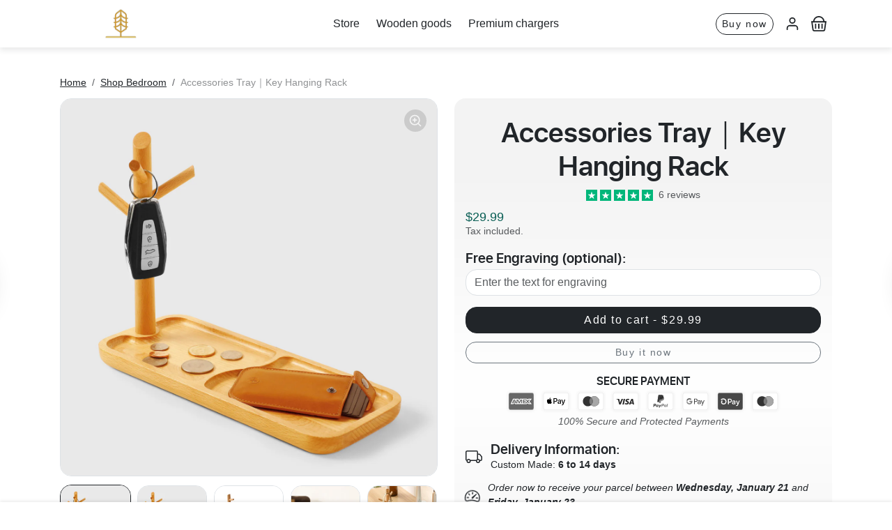

--- FILE ---
content_type: text/html; charset=utf-8
request_url: https://craft-kitties.com/collections/shop-bedroom-closet/products/accessories-tray-key-hanging-rack
body_size: 52763
content:
<!doctype html>
<html
    class="scroll-on-animations" 
    data-inactive-tab-text="😍 Continue purchasing..."
    lang="en">
<head>
    <meta charset="utf-8">
    <meta name="viewport" content="width=device-width,initial-scale=1">
    <meta name="theme-color" content="#212529">

    <link rel="canonical" href="https://craft-kitties.com/products/accessories-tray-key-hanging-rack">
    <link rel="preconnect" href="https://cdn.shopify.com" crossorigin>
    <link rel="preconnect" href="https://fonts.shopifycdn.com" crossorigin><link rel="icon" type="image/png" sizes="16x16" href="//craft-kitties.com/cdn/shop/files/favicon.webp?crop=center&height=16&v=1698146431&width=16">
        <link rel="icon" type="image/png" sizes="32x32" href="//craft-kitties.com/cdn/shop/files/favicon.webp?crop=center&height=32&v=1698146431&width=32">
        <link rel="apple-touch-icon" sizes="180x180" href="//craft-kitties.com/cdn/shop/files/favicon.webp?crop=center&height=180&v=1698146431&width=180"><title>
        Accessories Tray｜Key Hanging Rack
 &ndash; CraftKitties</title>

    
        <meta name="description" content="Valet tray organizer for desk, handcrafted jewelry plate. If you&#39;re a fan of the natural wood finish, you will love this valet tray or desk organizer. Made from 100% natural hardwood Maple, Beech or Walnut. This organizer will help you keep all of your jewelry neatly organized and separately displayed. The modern desig">
    

    
  
<meta property="og:site_name" content="CraftKitties">
<meta property="og:url" content="https://craft-kitties.com/products/accessories-tray-key-hanging-rack">
<meta property="og:title" content="Accessories Tray｜Key Hanging Rack">
<meta property="og:type" content="product">
<meta property="og:description" content="Valet tray organizer for desk, handcrafted jewelry plate. If you&#39;re a fan of the natural wood finish, you will love this valet tray or desk organizer. Made from 100% natural hardwood Maple, Beech or Walnut. This organizer will help you keep all of your jewelry neatly organized and separately displayed. The modern desig"><meta property="og:image" content="http://craft-kitties.com/cdn/shop/products/Accessories-Tray-Key-Hanging-Rack.jpg?v=1660272968">
    <meta property="og:image:secure_url" content="https://craft-kitties.com/cdn/shop/products/Accessories-Tray-Key-Hanging-Rack.jpg?v=1660272968">
    <meta property="og:image:width" content="2048">
    <meta property="og:image:height" content="2048"><meta property="og:price:amount" content="29.99">
    <meta property="og:price:currency" content="USD"><meta name="twitter:card" content="summary_large_image">
<meta name="twitter:title" content="Accessories Tray｜Key Hanging Rack">
<meta name="twitter:description" content="Valet tray organizer for desk, handcrafted jewelry plate. If you&#39;re a fan of the natural wood finish, you will love this valet tray or desk organizer. Made from 100% natural hardwood Maple, Beech or Walnut. This organizer will help you keep all of your jewelry neatly organized and separately displayed. The modern desig">

    <script>window.performance && window.performance.mark && window.performance.mark('shopify.content_for_header.start');</script><meta name="google-site-verification" content="Q2WFdjuC08Em0Mdgu1Ddg1sir8Gs5iLEK5VxcGbFpmM">
<meta id="shopify-digital-wallet" name="shopify-digital-wallet" content="/50637177019/digital_wallets/dialog">
<meta name="shopify-checkout-api-token" content="9e80d048496359ae31bae4cbb0625494">
<meta id="in-context-paypal-metadata" data-shop-id="50637177019" data-venmo-supported="false" data-environment="production" data-locale="en_US" data-paypal-v4="true" data-currency="USD">
<link rel="alternate" type="application/json+oembed" href="https://craft-kitties.com/products/accessories-tray-key-hanging-rack.oembed">
<script async="async" src="/checkouts/internal/preloads.js?locale=en-US"></script>
<link rel="preconnect" href="https://shop.app" crossorigin="anonymous">
<script async="async" src="https://shop.app/checkouts/internal/preloads.js?locale=en-US&shop_id=50637177019" crossorigin="anonymous"></script>
<script id="apple-pay-shop-capabilities" type="application/json">{"shopId":50637177019,"countryCode":"HK","currencyCode":"USD","merchantCapabilities":["supports3DS"],"merchantId":"gid:\/\/shopify\/Shop\/50637177019","merchantName":"CraftKitties","requiredBillingContactFields":["postalAddress","email"],"requiredShippingContactFields":["postalAddress","email"],"shippingType":"shipping","supportedNetworks":["visa","masterCard","amex"],"total":{"type":"pending","label":"CraftKitties","amount":"1.00"},"shopifyPaymentsEnabled":true,"supportsSubscriptions":true}</script>
<script id="shopify-features" type="application/json">{"accessToken":"9e80d048496359ae31bae4cbb0625494","betas":["rich-media-storefront-analytics"],"domain":"craft-kitties.com","predictiveSearch":true,"shopId":50637177019,"locale":"en"}</script>
<script>var Shopify = Shopify || {};
Shopify.shop = "craftkitties.myshopify.com";
Shopify.locale = "en";
Shopify.currency = {"active":"USD","rate":"1.0"};
Shopify.country = "US";
Shopify.theme = {"name":"Mise en place Shopiweb-premium-1.8.1","id":140917833915,"schema_name":"Shopiweb Premium","schema_version":"1.8.1","theme_store_id":null,"role":"main"};
Shopify.theme.handle = "null";
Shopify.theme.style = {"id":null,"handle":null};
Shopify.cdnHost = "craft-kitties.com/cdn";
Shopify.routes = Shopify.routes || {};
Shopify.routes.root = "/";</script>
<script type="module">!function(o){(o.Shopify=o.Shopify||{}).modules=!0}(window);</script>
<script>!function(o){function n(){var o=[];function n(){o.push(Array.prototype.slice.apply(arguments))}return n.q=o,n}var t=o.Shopify=o.Shopify||{};t.loadFeatures=n(),t.autoloadFeatures=n()}(window);</script>
<script>
  window.ShopifyPay = window.ShopifyPay || {};
  window.ShopifyPay.apiHost = "shop.app\/pay";
  window.ShopifyPay.redirectState = null;
</script>
<script id="shop-js-analytics" type="application/json">{"pageType":"product"}</script>
<script defer="defer" async type="module" src="//craft-kitties.com/cdn/shopifycloud/shop-js/modules/v2/client.init-shop-cart-sync_C5BV16lS.en.esm.js"></script>
<script defer="defer" async type="module" src="//craft-kitties.com/cdn/shopifycloud/shop-js/modules/v2/chunk.common_CygWptCX.esm.js"></script>
<script type="module">
  await import("//craft-kitties.com/cdn/shopifycloud/shop-js/modules/v2/client.init-shop-cart-sync_C5BV16lS.en.esm.js");
await import("//craft-kitties.com/cdn/shopifycloud/shop-js/modules/v2/chunk.common_CygWptCX.esm.js");

  window.Shopify.SignInWithShop?.initShopCartSync?.({"fedCMEnabled":true,"windoidEnabled":true});

</script>
<script>
  window.Shopify = window.Shopify || {};
  if (!window.Shopify.featureAssets) window.Shopify.featureAssets = {};
  window.Shopify.featureAssets['shop-js'] = {"shop-cart-sync":["modules/v2/client.shop-cart-sync_ZFArdW7E.en.esm.js","modules/v2/chunk.common_CygWptCX.esm.js"],"init-fed-cm":["modules/v2/client.init-fed-cm_CmiC4vf6.en.esm.js","modules/v2/chunk.common_CygWptCX.esm.js"],"shop-button":["modules/v2/client.shop-button_tlx5R9nI.en.esm.js","modules/v2/chunk.common_CygWptCX.esm.js"],"shop-cash-offers":["modules/v2/client.shop-cash-offers_DOA2yAJr.en.esm.js","modules/v2/chunk.common_CygWptCX.esm.js","modules/v2/chunk.modal_D71HUcav.esm.js"],"init-windoid":["modules/v2/client.init-windoid_sURxWdc1.en.esm.js","modules/v2/chunk.common_CygWptCX.esm.js"],"shop-toast-manager":["modules/v2/client.shop-toast-manager_ClPi3nE9.en.esm.js","modules/v2/chunk.common_CygWptCX.esm.js"],"init-shop-email-lookup-coordinator":["modules/v2/client.init-shop-email-lookup-coordinator_B8hsDcYM.en.esm.js","modules/v2/chunk.common_CygWptCX.esm.js"],"init-shop-cart-sync":["modules/v2/client.init-shop-cart-sync_C5BV16lS.en.esm.js","modules/v2/chunk.common_CygWptCX.esm.js"],"avatar":["modules/v2/client.avatar_BTnouDA3.en.esm.js"],"pay-button":["modules/v2/client.pay-button_FdsNuTd3.en.esm.js","modules/v2/chunk.common_CygWptCX.esm.js"],"init-customer-accounts":["modules/v2/client.init-customer-accounts_DxDtT_ad.en.esm.js","modules/v2/client.shop-login-button_C5VAVYt1.en.esm.js","modules/v2/chunk.common_CygWptCX.esm.js","modules/v2/chunk.modal_D71HUcav.esm.js"],"init-shop-for-new-customer-accounts":["modules/v2/client.init-shop-for-new-customer-accounts_ChsxoAhi.en.esm.js","modules/v2/client.shop-login-button_C5VAVYt1.en.esm.js","modules/v2/chunk.common_CygWptCX.esm.js","modules/v2/chunk.modal_D71HUcav.esm.js"],"shop-login-button":["modules/v2/client.shop-login-button_C5VAVYt1.en.esm.js","modules/v2/chunk.common_CygWptCX.esm.js","modules/v2/chunk.modal_D71HUcav.esm.js"],"init-customer-accounts-sign-up":["modules/v2/client.init-customer-accounts-sign-up_CPSyQ0Tj.en.esm.js","modules/v2/client.shop-login-button_C5VAVYt1.en.esm.js","modules/v2/chunk.common_CygWptCX.esm.js","modules/v2/chunk.modal_D71HUcav.esm.js"],"shop-follow-button":["modules/v2/client.shop-follow-button_Cva4Ekp9.en.esm.js","modules/v2/chunk.common_CygWptCX.esm.js","modules/v2/chunk.modal_D71HUcav.esm.js"],"checkout-modal":["modules/v2/client.checkout-modal_BPM8l0SH.en.esm.js","modules/v2/chunk.common_CygWptCX.esm.js","modules/v2/chunk.modal_D71HUcav.esm.js"],"lead-capture":["modules/v2/client.lead-capture_Bi8yE_yS.en.esm.js","modules/v2/chunk.common_CygWptCX.esm.js","modules/v2/chunk.modal_D71HUcav.esm.js"],"shop-login":["modules/v2/client.shop-login_D6lNrXab.en.esm.js","modules/v2/chunk.common_CygWptCX.esm.js","modules/v2/chunk.modal_D71HUcav.esm.js"],"payment-terms":["modules/v2/client.payment-terms_CZxnsJam.en.esm.js","modules/v2/chunk.common_CygWptCX.esm.js","modules/v2/chunk.modal_D71HUcav.esm.js"]};
</script>
<script>(function() {
  var isLoaded = false;
  function asyncLoad() {
    if (isLoaded) return;
    isLoaded = true;
    var urls = ["https:\/\/pixel.orichi.info\/Content\/orichipixel.min.js?v=638149561875894201\u0026shop=craftkitties.myshopify.com","\/\/cdn.shopify.com\/proxy\/41925050a8aa605ea05fd2a793b5fcd6971d570c1a274d2f5f3d01d7f4074ac1\/api.goaffpro.com\/loader.js?shop=craftkitties.myshopify.com\u0026sp-cache-control=cHVibGljLCBtYXgtYWdlPTkwMA","https:\/\/cdn-app.cart-bot.net\/public\/js\/append.js?shop=craftkitties.myshopify.com"];
    for (var i = 0; i < urls.length; i++) {
      var s = document.createElement('script');
      s.type = 'text/javascript';
      s.async = true;
      s.src = urls[i];
      var x = document.getElementsByTagName('script')[0];
      x.parentNode.insertBefore(s, x);
    }
  };
  if(window.attachEvent) {
    window.attachEvent('onload', asyncLoad);
  } else {
    window.addEventListener('load', asyncLoad, false);
  }
})();</script>
<script id="__st">var __st={"a":50637177019,"offset":28800,"reqid":"d8ba90b8-d94f-4cf7-98b5-68a7eca4dc48-1768762125","pageurl":"craft-kitties.com\/collections\/shop-bedroom-closet\/products\/accessories-tray-key-hanging-rack","u":"c857eb5717c1","p":"product","rtyp":"product","rid":7423039209659};</script>
<script>window.ShopifyPaypalV4VisibilityTracking = true;</script>
<script id="captcha-bootstrap">!function(){'use strict';const t='contact',e='account',n='new_comment',o=[[t,t],['blogs',n],['comments',n],[t,'customer']],c=[[e,'customer_login'],[e,'guest_login'],[e,'recover_customer_password'],[e,'create_customer']],r=t=>t.map((([t,e])=>`form[action*='/${t}']:not([data-nocaptcha='true']) input[name='form_type'][value='${e}']`)).join(','),a=t=>()=>t?[...document.querySelectorAll(t)].map((t=>t.form)):[];function s(){const t=[...o],e=r(t);return a(e)}const i='password',u='form_key',d=['recaptcha-v3-token','g-recaptcha-response','h-captcha-response',i],f=()=>{try{return window.sessionStorage}catch{return}},m='__shopify_v',_=t=>t.elements[u];function p(t,e,n=!1){try{const o=window.sessionStorage,c=JSON.parse(o.getItem(e)),{data:r}=function(t){const{data:e,action:n}=t;return t[m]||n?{data:e,action:n}:{data:t,action:n}}(c);for(const[e,n]of Object.entries(r))t.elements[e]&&(t.elements[e].value=n);n&&o.removeItem(e)}catch(o){console.error('form repopulation failed',{error:o})}}const l='form_type',E='cptcha';function T(t){t.dataset[E]=!0}const w=window,h=w.document,L='Shopify',v='ce_forms',y='captcha';let A=!1;((t,e)=>{const n=(g='f06e6c50-85a8-45c8-87d0-21a2b65856fe',I='https://cdn.shopify.com/shopifycloud/storefront-forms-hcaptcha/ce_storefront_forms_captcha_hcaptcha.v1.5.2.iife.js',D={infoText:'Protected by hCaptcha',privacyText:'Privacy',termsText:'Terms'},(t,e,n)=>{const o=w[L][v],c=o.bindForm;if(c)return c(t,g,e,D).then(n);var r;o.q.push([[t,g,e,D],n]),r=I,A||(h.body.append(Object.assign(h.createElement('script'),{id:'captcha-provider',async:!0,src:r})),A=!0)});var g,I,D;w[L]=w[L]||{},w[L][v]=w[L][v]||{},w[L][v].q=[],w[L][y]=w[L][y]||{},w[L][y].protect=function(t,e){n(t,void 0,e),T(t)},Object.freeze(w[L][y]),function(t,e,n,w,h,L){const[v,y,A,g]=function(t,e,n){const i=e?o:[],u=t?c:[],d=[...i,...u],f=r(d),m=r(i),_=r(d.filter((([t,e])=>n.includes(e))));return[a(f),a(m),a(_),s()]}(w,h,L),I=t=>{const e=t.target;return e instanceof HTMLFormElement?e:e&&e.form},D=t=>v().includes(t);t.addEventListener('submit',(t=>{const e=I(t);if(!e)return;const n=D(e)&&!e.dataset.hcaptchaBound&&!e.dataset.recaptchaBound,o=_(e),c=g().includes(e)&&(!o||!o.value);(n||c)&&t.preventDefault(),c&&!n&&(function(t){try{if(!f())return;!function(t){const e=f();if(!e)return;const n=_(t);if(!n)return;const o=n.value;o&&e.removeItem(o)}(t);const e=Array.from(Array(32),(()=>Math.random().toString(36)[2])).join('');!function(t,e){_(t)||t.append(Object.assign(document.createElement('input'),{type:'hidden',name:u})),t.elements[u].value=e}(t,e),function(t,e){const n=f();if(!n)return;const o=[...t.querySelectorAll(`input[type='${i}']`)].map((({name:t})=>t)),c=[...d,...o],r={};for(const[a,s]of new FormData(t).entries())c.includes(a)||(r[a]=s);n.setItem(e,JSON.stringify({[m]:1,action:t.action,data:r}))}(t,e)}catch(e){console.error('failed to persist form',e)}}(e),e.submit())}));const S=(t,e)=>{t&&!t.dataset[E]&&(n(t,e.some((e=>e===t))),T(t))};for(const o of['focusin','change'])t.addEventListener(o,(t=>{const e=I(t);D(e)&&S(e,y())}));const B=e.get('form_key'),M=e.get(l),P=B&&M;t.addEventListener('DOMContentLoaded',(()=>{const t=y();if(P)for(const e of t)e.elements[l].value===M&&p(e,B);[...new Set([...A(),...v().filter((t=>'true'===t.dataset.shopifyCaptcha))])].forEach((e=>S(e,t)))}))}(h,new URLSearchParams(w.location.search),n,t,e,['guest_login'])})(!0,!0)}();</script>
<script integrity="sha256-4kQ18oKyAcykRKYeNunJcIwy7WH5gtpwJnB7kiuLZ1E=" data-source-attribution="shopify.loadfeatures" defer="defer" src="//craft-kitties.com/cdn/shopifycloud/storefront/assets/storefront/load_feature-a0a9edcb.js" crossorigin="anonymous"></script>
<script crossorigin="anonymous" defer="defer" src="//craft-kitties.com/cdn/shopifycloud/storefront/assets/shopify_pay/storefront-65b4c6d7.js?v=20250812"></script>
<script data-source-attribution="shopify.dynamic_checkout.dynamic.init">var Shopify=Shopify||{};Shopify.PaymentButton=Shopify.PaymentButton||{isStorefrontPortableWallets:!0,init:function(){window.Shopify.PaymentButton.init=function(){};var t=document.createElement("script");t.src="https://craft-kitties.com/cdn/shopifycloud/portable-wallets/latest/portable-wallets.en.js",t.type="module",document.head.appendChild(t)}};
</script>
<script data-source-attribution="shopify.dynamic_checkout.buyer_consent">
  function portableWalletsHideBuyerConsent(e){var t=document.getElementById("shopify-buyer-consent"),n=document.getElementById("shopify-subscription-policy-button");t&&n&&(t.classList.add("hidden"),t.setAttribute("aria-hidden","true"),n.removeEventListener("click",e))}function portableWalletsShowBuyerConsent(e){var t=document.getElementById("shopify-buyer-consent"),n=document.getElementById("shopify-subscription-policy-button");t&&n&&(t.classList.remove("hidden"),t.removeAttribute("aria-hidden"),n.addEventListener("click",e))}window.Shopify?.PaymentButton&&(window.Shopify.PaymentButton.hideBuyerConsent=portableWalletsHideBuyerConsent,window.Shopify.PaymentButton.showBuyerConsent=portableWalletsShowBuyerConsent);
</script>
<script data-source-attribution="shopify.dynamic_checkout.cart.bootstrap">document.addEventListener("DOMContentLoaded",(function(){function t(){return document.querySelector("shopify-accelerated-checkout-cart, shopify-accelerated-checkout")}if(t())Shopify.PaymentButton.init();else{new MutationObserver((function(e,n){t()&&(Shopify.PaymentButton.init(),n.disconnect())})).observe(document.body,{childList:!0,subtree:!0})}}));
</script>
<link id="shopify-accelerated-checkout-styles" rel="stylesheet" media="screen" href="https://craft-kitties.com/cdn/shopifycloud/portable-wallets/latest/accelerated-checkout-backwards-compat.css" crossorigin="anonymous">
<style id="shopify-accelerated-checkout-cart">
        #shopify-buyer-consent {
  margin-top: 1em;
  display: inline-block;
  width: 100%;
}

#shopify-buyer-consent.hidden {
  display: none;
}

#shopify-subscription-policy-button {
  background: none;
  border: none;
  padding: 0;
  text-decoration: underline;
  font-size: inherit;
  cursor: pointer;
}

#shopify-subscription-policy-button::before {
  box-shadow: none;
}

      </style>

<script>window.performance && window.performance.mark && window.performance.mark('shopify.content_for_header.end');</script>

    <style data-shopify>
    /* Code personnalisé ~ CSS */
      
    </style>

    <style>
        :root {
            
                --bs-border-color: var(--bs-light-darken-10);
            
        }
    </style>

    <link href="//craft-kitties.com/cdn/shop/t/28/assets/vendor-bootstrap.min.css?v=165122907557320357581756888467" rel="stylesheet">
    <link href="//craft-kitties.com/cdn/shop/t/28/assets/vendor-splide.min.css?v=44329677166622589231756888467" rel="stylesheet" media="print" onload="this.media='all'">
    <link href="//craft-kitties.com/cdn/shop/t/28/assets/vendor-animate.min.css?v=117445339244174673761756888467" rel="stylesheet" media="print" onload="this.media='all'">
    <link href="//craft-kitties.com/cdn/shop/t/28/assets/variables.css?v=139344707602386367891758193936" rel="stylesheet">
    <link href="//craft-kitties.com/cdn/shop/t/28/assets/base.css?v=159848990403564459821756888617" rel="stylesheet">
    <link href="//craft-kitties.com/cdn/shop/t/28/assets/general.css?v=68309919226025921921756888618" rel="stylesheet">
    <link href="//craft-kitties.com/cdn/shop/t/28/assets/sections.css?v=154648460425518346221756888617" rel="stylesheet">
    <link href="//craft-kitties.com/cdn/shop/t/28/assets/collection.css?v=111871670453819682651756888617" rel="stylesheet">
    <link href="//craft-kitties.com/cdn/shop/t/28/assets/product.css?v=72521802918153063371756888619" rel="stylesheet">
    <link href="//craft-kitties.com/cdn/shop/t/28/assets/cart.css?v=158395885140540838641756888617" rel="stylesheet">
    <link href="//craft-kitties.com/cdn/shop/t/28/assets/custom.css?v=58013027858565158311756888617" rel="stylesheet">

    <script>
        Shopify.money_format = "<span class=money>${{amount}}</span>"
        window.theme = {
            product: {
                addToCart: 'Add to cart',
                addedToCart: '✓ Added to cart',
                soldOut: 'Sold out',
                unavailable: 'Unavailable',
                priceRegular: 'Regular price',
                priceFrom: 'From',
                priceSale: 'Sale price',
                save: 'Save',
            }
        }
    </script>

    

    
        <link href="//craft-kitties.com/cdn/shop/t/28/assets/vendor-glightbox.min.css?v=47676404177181227621756888467" rel="stylesheet" media="print" onload="this.media='all'">
        <script src="//craft-kitties.com/cdn/shop/t/28/assets/vendor-glightbox.min.js?v=151956474687687549541756888467" defer></script>
    

    <script src="//craft-kitties.com/cdn/shopifycloud/storefront/assets/themes_support/shopify_common-5f594365.js" defer></script>
    <script src="//craft-kitties.com/cdn/shop/t/28/assets/vendor-bootstrap.bundle.min.js?v=18058466983537391601756888467" defer></script>
    <script src="//craft-kitties.com/cdn/shop/t/28/assets/vendor-splide.min.js?v=73338738898036601811756888467" defer></script>
    <script src="//craft-kitties.com/cdn/shop/t/28/assets/base.js?v=88187105714513531961756888617" defer></script>
    <script src="//craft-kitties.com/cdn/shop/t/28/assets/general.js?v=53686260013273529501756888619" defer></script>
    <script src="//craft-kitties.com/cdn/shop/t/28/assets/search.js?v=51864669031187171991756888617" defer></script>
    <script src="//craft-kitties.com/cdn/shop/t/28/assets/sections.js?v=70097574829043791761756888617" defer></script>
    <script src="//craft-kitties.com/cdn/shop/t/28/assets/collection.js?v=28403890099244665381756888617" defer></script>
    <script src="//craft-kitties.com/cdn/shop/t/28/assets/product.js?v=123353278913967697541756888617" defer></script>
    <script src="//craft-kitties.com/cdn/shop/t/28/assets/cart.js?v=154577099781478211491756888618" defer></script>
    <script src="//craft-kitties.com/cdn/shop/t/28/assets/custom.js?v=96677771375636128231756888618" defer></script>

    

    <!-- Code personnalisé ~ Javascript -->
    
  
    <!-- Code personnalisé ~ Head -->
    

    

    <!-- Shopify Theme Version Tracker -->
    
    
    
    
    
    

    
    
    
    
    
    <div id="shopify-theme-info"
      data-theme-id="140917833915"
      data-theme-color="#212529"
      data-theme-name="Mise en place Shopiweb-premium-1.8.1"
      data-theme-admin-name="Shopiweb Premium"
      data-theme-version="1.8.1"
      data-theme-role="main"
      data-shop-name="CraftKitties"
      data-shop-domain="craft-kitties.com"data-shop-favicon="https://craft-kitties.com/cdn/shop/files/favicon.webp?v=1698146431"data-font-body-family=""system_ui""
      data-products-count="191"
      data-collections-count="42"
      data-pages-count="14"
      data-locale-count="1"
      data-languages="en"
      data-shop-currency="USD"
      data-shop-currencies="USD ($), EUR (€), HKD ($), GBP (£)"
      data-shop-myshopify-domain="craftkitties.myshopify.com"
    >
    </div>
<!-- Pinterest Tag -->
<script>
!function(e){if(!window.pintrk){window.pintrk = function () {
window.pintrk.queue.push(Array.prototype.slice.call(arguments))};var
  n=window.pintrk;n.queue=[],n.version="3.0";var
  t=document.createElement("script");t.async=!0,t.src=e;var
  r=document.getElementsByTagName("script")[0];
  r.parentNode.insertBefore(t,r)}}("https://s.pinimg.com/ct/core.js");
pintrk('load', '2612675832863', {em: '<user_email_address>'});
pintrk('page');
</script>
<noscript>
<img height="1" width="1" style="display:none;" alt=""
  src="https://ct.pinterest.com/v3/?event=init&tid=2612675832863&pd[em]=<hashed_email_address>&noscript=1" />
</noscript>
<!-- end Pinterest Tag -->
<!-- Google tag (gtag.js) -->
<script async src="https://www.googletagmanager.com/gtag/js?id=AW-11425145327">
</script>
<script>
  window.dataLayer = window.dataLayer || [];
  function gtag(){dataLayer.push(arguments);}
  gtag('js', new Date());

  gtag('config', 'AW-11425145327');
</script>
<link href="https://monorail-edge.shopifysvc.com" rel="dns-prefetch">
<script>(function(){if ("sendBeacon" in navigator && "performance" in window) {try {var session_token_from_headers = performance.getEntriesByType('navigation')[0].serverTiming.find(x => x.name == '_s').description;} catch {var session_token_from_headers = undefined;}var session_cookie_matches = document.cookie.match(/_shopify_s=([^;]*)/);var session_token_from_cookie = session_cookie_matches && session_cookie_matches.length === 2 ? session_cookie_matches[1] : "";var session_token = session_token_from_headers || session_token_from_cookie || "";function handle_abandonment_event(e) {var entries = performance.getEntries().filter(function(entry) {return /monorail-edge.shopifysvc.com/.test(entry.name);});if (!window.abandonment_tracked && entries.length === 0) {window.abandonment_tracked = true;var currentMs = Date.now();var navigation_start = performance.timing.navigationStart;var payload = {shop_id: 50637177019,url: window.location.href,navigation_start,duration: currentMs - navigation_start,session_token,page_type: "product"};window.navigator.sendBeacon("https://monorail-edge.shopifysvc.com/v1/produce", JSON.stringify({schema_id: "online_store_buyer_site_abandonment/1.1",payload: payload,metadata: {event_created_at_ms: currentMs,event_sent_at_ms: currentMs}}));}}window.addEventListener('pagehide', handle_abandonment_event);}}());</script>
<script id="web-pixels-manager-setup">(function e(e,d,r,n,o){if(void 0===o&&(o={}),!Boolean(null===(a=null===(i=window.Shopify)||void 0===i?void 0:i.analytics)||void 0===a?void 0:a.replayQueue)){var i,a;window.Shopify=window.Shopify||{};var t=window.Shopify;t.analytics=t.analytics||{};var s=t.analytics;s.replayQueue=[],s.publish=function(e,d,r){return s.replayQueue.push([e,d,r]),!0};try{self.performance.mark("wpm:start")}catch(e){}var l=function(){var e={modern:/Edge?\/(1{2}[4-9]|1[2-9]\d|[2-9]\d{2}|\d{4,})\.\d+(\.\d+|)|Firefox\/(1{2}[4-9]|1[2-9]\d|[2-9]\d{2}|\d{4,})\.\d+(\.\d+|)|Chrom(ium|e)\/(9{2}|\d{3,})\.\d+(\.\d+|)|(Maci|X1{2}).+ Version\/(15\.\d+|(1[6-9]|[2-9]\d|\d{3,})\.\d+)([,.]\d+|)( \(\w+\)|)( Mobile\/\w+|) Safari\/|Chrome.+OPR\/(9{2}|\d{3,})\.\d+\.\d+|(CPU[ +]OS|iPhone[ +]OS|CPU[ +]iPhone|CPU IPhone OS|CPU iPad OS)[ +]+(15[._]\d+|(1[6-9]|[2-9]\d|\d{3,})[._]\d+)([._]\d+|)|Android:?[ /-](13[3-9]|1[4-9]\d|[2-9]\d{2}|\d{4,})(\.\d+|)(\.\d+|)|Android.+Firefox\/(13[5-9]|1[4-9]\d|[2-9]\d{2}|\d{4,})\.\d+(\.\d+|)|Android.+Chrom(ium|e)\/(13[3-9]|1[4-9]\d|[2-9]\d{2}|\d{4,})\.\d+(\.\d+|)|SamsungBrowser\/([2-9]\d|\d{3,})\.\d+/,legacy:/Edge?\/(1[6-9]|[2-9]\d|\d{3,})\.\d+(\.\d+|)|Firefox\/(5[4-9]|[6-9]\d|\d{3,})\.\d+(\.\d+|)|Chrom(ium|e)\/(5[1-9]|[6-9]\d|\d{3,})\.\d+(\.\d+|)([\d.]+$|.*Safari\/(?![\d.]+ Edge\/[\d.]+$))|(Maci|X1{2}).+ Version\/(10\.\d+|(1[1-9]|[2-9]\d|\d{3,})\.\d+)([,.]\d+|)( \(\w+\)|)( Mobile\/\w+|) Safari\/|Chrome.+OPR\/(3[89]|[4-9]\d|\d{3,})\.\d+\.\d+|(CPU[ +]OS|iPhone[ +]OS|CPU[ +]iPhone|CPU IPhone OS|CPU iPad OS)[ +]+(10[._]\d+|(1[1-9]|[2-9]\d|\d{3,})[._]\d+)([._]\d+|)|Android:?[ /-](13[3-9]|1[4-9]\d|[2-9]\d{2}|\d{4,})(\.\d+|)(\.\d+|)|Mobile Safari.+OPR\/([89]\d|\d{3,})\.\d+\.\d+|Android.+Firefox\/(13[5-9]|1[4-9]\d|[2-9]\d{2}|\d{4,})\.\d+(\.\d+|)|Android.+Chrom(ium|e)\/(13[3-9]|1[4-9]\d|[2-9]\d{2}|\d{4,})\.\d+(\.\d+|)|Android.+(UC? ?Browser|UCWEB|U3)[ /]?(15\.([5-9]|\d{2,})|(1[6-9]|[2-9]\d|\d{3,})\.\d+)\.\d+|SamsungBrowser\/(5\.\d+|([6-9]|\d{2,})\.\d+)|Android.+MQ{2}Browser\/(14(\.(9|\d{2,})|)|(1[5-9]|[2-9]\d|\d{3,})(\.\d+|))(\.\d+|)|K[Aa][Ii]OS\/(3\.\d+|([4-9]|\d{2,})\.\d+)(\.\d+|)/},d=e.modern,r=e.legacy,n=navigator.userAgent;return n.match(d)?"modern":n.match(r)?"legacy":"unknown"}(),u="modern"===l?"modern":"legacy",c=(null!=n?n:{modern:"",legacy:""})[u],f=function(e){return[e.baseUrl,"/wpm","/b",e.hashVersion,"modern"===e.buildTarget?"m":"l",".js"].join("")}({baseUrl:d,hashVersion:r,buildTarget:u}),m=function(e){var d=e.version,r=e.bundleTarget,n=e.surface,o=e.pageUrl,i=e.monorailEndpoint;return{emit:function(e){var a=e.status,t=e.errorMsg,s=(new Date).getTime(),l=JSON.stringify({metadata:{event_sent_at_ms:s},events:[{schema_id:"web_pixels_manager_load/3.1",payload:{version:d,bundle_target:r,page_url:o,status:a,surface:n,error_msg:t},metadata:{event_created_at_ms:s}}]});if(!i)return console&&console.warn&&console.warn("[Web Pixels Manager] No Monorail endpoint provided, skipping logging."),!1;try{return self.navigator.sendBeacon.bind(self.navigator)(i,l)}catch(e){}var u=new XMLHttpRequest;try{return u.open("POST",i,!0),u.setRequestHeader("Content-Type","text/plain"),u.send(l),!0}catch(e){return console&&console.warn&&console.warn("[Web Pixels Manager] Got an unhandled error while logging to Monorail."),!1}}}}({version:r,bundleTarget:l,surface:e.surface,pageUrl:self.location.href,monorailEndpoint:e.monorailEndpoint});try{o.browserTarget=l,function(e){var d=e.src,r=e.async,n=void 0===r||r,o=e.onload,i=e.onerror,a=e.sri,t=e.scriptDataAttributes,s=void 0===t?{}:t,l=document.createElement("script"),u=document.querySelector("head"),c=document.querySelector("body");if(l.async=n,l.src=d,a&&(l.integrity=a,l.crossOrigin="anonymous"),s)for(var f in s)if(Object.prototype.hasOwnProperty.call(s,f))try{l.dataset[f]=s[f]}catch(e){}if(o&&l.addEventListener("load",o),i&&l.addEventListener("error",i),u)u.appendChild(l);else{if(!c)throw new Error("Did not find a head or body element to append the script");c.appendChild(l)}}({src:f,async:!0,onload:function(){if(!function(){var e,d;return Boolean(null===(d=null===(e=window.Shopify)||void 0===e?void 0:e.analytics)||void 0===d?void 0:d.initialized)}()){var d=window.webPixelsManager.init(e)||void 0;if(d){var r=window.Shopify.analytics;r.replayQueue.forEach((function(e){var r=e[0],n=e[1],o=e[2];d.publishCustomEvent(r,n,o)})),r.replayQueue=[],r.publish=d.publishCustomEvent,r.visitor=d.visitor,r.initialized=!0}}},onerror:function(){return m.emit({status:"failed",errorMsg:"".concat(f," has failed to load")})},sri:function(e){var d=/^sha384-[A-Za-z0-9+/=]+$/;return"string"==typeof e&&d.test(e)}(c)?c:"",scriptDataAttributes:o}),m.emit({status:"loading"})}catch(e){m.emit({status:"failed",errorMsg:(null==e?void 0:e.message)||"Unknown error"})}}})({shopId: 50637177019,storefrontBaseUrl: "https://craft-kitties.com",extensionsBaseUrl: "https://extensions.shopifycdn.com/cdn/shopifycloud/web-pixels-manager",monorailEndpoint: "https://monorail-edge.shopifysvc.com/unstable/produce_batch",surface: "storefront-renderer",enabledBetaFlags: ["2dca8a86"],webPixelsConfigList: [{"id":"1305149627","configuration":"{\"config\":\"{\\\"google_tag_ids\\\":[\\\"AW-11425145327\\\",\\\"GT-KDZ5D3WF\\\"],\\\"target_country\\\":\\\"US\\\",\\\"gtag_events\\\":[{\\\"type\\\":\\\"begin_checkout\\\",\\\"action_label\\\":\\\"AW-11425145327\\\/DIkkCL2hp8EbEO_D98cq\\\"},{\\\"type\\\":\\\"search\\\",\\\"action_label\\\":\\\"AW-11425145327\\\/YXfeCJujp8EbEO_D98cq\\\"},{\\\"type\\\":\\\"view_item\\\",\\\"action_label\\\":[\\\"AW-11425145327\\\/OXmiCMahp8EbEO_D98cq\\\",\\\"MC-D2C9TL41M2\\\"]},{\\\"type\\\":\\\"purchase\\\",\\\"action_label\\\":[\\\"AW-11425145327\\\/gienCLqhp8EbEO_D98cq\\\",\\\"MC-D2C9TL41M2\\\"]},{\\\"type\\\":\\\"page_view\\\",\\\"action_label\\\":[\\\"AW-11425145327\\\/hU0-CMOhp8EbEO_D98cq\\\",\\\"MC-D2C9TL41M2\\\"]},{\\\"type\\\":\\\"add_payment_info\\\",\\\"action_label\\\":\\\"AW-11425145327\\\/LyzzCJ6jp8EbEO_D98cq\\\"},{\\\"type\\\":\\\"add_to_cart\\\",\\\"action_label\\\":\\\"AW-11425145327\\\/qdTmCMChp8EbEO_D98cq\\\"}],\\\"enable_monitoring_mode\\\":false}\"}","eventPayloadVersion":"v1","runtimeContext":"OPEN","scriptVersion":"b2a88bafab3e21179ed38636efcd8a93","type":"APP","apiClientId":1780363,"privacyPurposes":[],"dataSharingAdjustments":{"protectedCustomerApprovalScopes":["read_customer_address","read_customer_email","read_customer_name","read_customer_personal_data","read_customer_phone"]}},{"id":"1226014907","configuration":"{\"pixel_id\":\"1190714002971462\",\"pixel_type\":\"facebook_pixel\"}","eventPayloadVersion":"v1","runtimeContext":"OPEN","scriptVersion":"ca16bc87fe92b6042fbaa3acc2fbdaa6","type":"APP","apiClientId":2329312,"privacyPurposes":["ANALYTICS","MARKETING","SALE_OF_DATA"],"dataSharingAdjustments":{"protectedCustomerApprovalScopes":["read_customer_address","read_customer_email","read_customer_name","read_customer_personal_data","read_customer_phone"]}},{"id":"759496891","configuration":"{\"shop\":\"craftkitties.myshopify.com\",\"cookie_duration\":\"604800\"}","eventPayloadVersion":"v1","runtimeContext":"STRICT","scriptVersion":"a2e7513c3708f34b1f617d7ce88f9697","type":"APP","apiClientId":2744533,"privacyPurposes":["ANALYTICS","MARKETING"],"dataSharingAdjustments":{"protectedCustomerApprovalScopes":["read_customer_address","read_customer_email","read_customer_name","read_customer_personal_data","read_customer_phone"]}},{"id":"671088827","configuration":"{ \"accountID\": \"234\", \"domain\": \"craftkitties.myshopify.com\" }","eventPayloadVersion":"v1","runtimeContext":"STRICT","scriptVersion":"bda2f1a217c50b1d82a8127d224f97b1","type":"APP","apiClientId":5113899,"privacyPurposes":["ANALYTICS","MARKETING","SALE_OF_DATA"],"dataSharingAdjustments":{"protectedCustomerApprovalScopes":["read_customer_email","read_customer_name","read_customer_personal_data","read_customer_phone"]}},{"id":"118522043","eventPayloadVersion":"1","runtimeContext":"LAX","scriptVersion":"2","type":"CUSTOM","privacyPurposes":["ANALYTICS","MARKETING","SALE_OF_DATA"],"name":"Pinterest"},{"id":"shopify-app-pixel","configuration":"{}","eventPayloadVersion":"v1","runtimeContext":"STRICT","scriptVersion":"0450","apiClientId":"shopify-pixel","type":"APP","privacyPurposes":["ANALYTICS","MARKETING"]},{"id":"shopify-custom-pixel","eventPayloadVersion":"v1","runtimeContext":"LAX","scriptVersion":"0450","apiClientId":"shopify-pixel","type":"CUSTOM","privacyPurposes":["ANALYTICS","MARKETING"]}],isMerchantRequest: false,initData: {"shop":{"name":"CraftKitties","paymentSettings":{"currencyCode":"USD"},"myshopifyDomain":"craftkitties.myshopify.com","countryCode":"HK","storefrontUrl":"https:\/\/craft-kitties.com"},"customer":null,"cart":null,"checkout":null,"productVariants":[{"price":{"amount":29.99,"currencyCode":"USD"},"product":{"title":"Accessories Tray｜Key Hanging Rack","vendor":"CraftKitties","id":"7423039209659","untranslatedTitle":"Accessories Tray｜Key Hanging Rack","url":"\/products\/accessories-tray-key-hanging-rack","type":""},"id":"42695603388603","image":{"src":"\/\/craft-kitties.com\/cdn\/shop\/products\/Accessories-Tray-Key-Hanging-Rack.jpg?v=1660272968"},"sku":"M05-290G-E03S1","title":"Default Title","untranslatedTitle":"Default Title"}],"purchasingCompany":null},},"https://craft-kitties.com/cdn","fcfee988w5aeb613cpc8e4bc33m6693e112",{"modern":"","legacy":""},{"shopId":"50637177019","storefrontBaseUrl":"https:\/\/craft-kitties.com","extensionBaseUrl":"https:\/\/extensions.shopifycdn.com\/cdn\/shopifycloud\/web-pixels-manager","surface":"storefront-renderer","enabledBetaFlags":"[\"2dca8a86\"]","isMerchantRequest":"false","hashVersion":"fcfee988w5aeb613cpc8e4bc33m6693e112","publish":"custom","events":"[[\"page_viewed\",{}],[\"product_viewed\",{\"productVariant\":{\"price\":{\"amount\":29.99,\"currencyCode\":\"USD\"},\"product\":{\"title\":\"Accessories Tray｜Key Hanging Rack\",\"vendor\":\"CraftKitties\",\"id\":\"7423039209659\",\"untranslatedTitle\":\"Accessories Tray｜Key Hanging Rack\",\"url\":\"\/products\/accessories-tray-key-hanging-rack\",\"type\":\"\"},\"id\":\"42695603388603\",\"image\":{\"src\":\"\/\/craft-kitties.com\/cdn\/shop\/products\/Accessories-Tray-Key-Hanging-Rack.jpg?v=1660272968\"},\"sku\":\"M05-290G-E03S1\",\"title\":\"Default Title\",\"untranslatedTitle\":\"Default Title\"}}]]"});</script><script>
  window.ShopifyAnalytics = window.ShopifyAnalytics || {};
  window.ShopifyAnalytics.meta = window.ShopifyAnalytics.meta || {};
  window.ShopifyAnalytics.meta.currency = 'USD';
  var meta = {"product":{"id":7423039209659,"gid":"gid:\/\/shopify\/Product\/7423039209659","vendor":"CraftKitties","type":"","handle":"accessories-tray-key-hanging-rack","variants":[{"id":42695603388603,"price":2999,"name":"Accessories Tray｜Key Hanging Rack","public_title":null,"sku":"M05-290G-E03S1"}],"remote":false},"page":{"pageType":"product","resourceType":"product","resourceId":7423039209659,"requestId":"d8ba90b8-d94f-4cf7-98b5-68a7eca4dc48-1768762125"}};
  for (var attr in meta) {
    window.ShopifyAnalytics.meta[attr] = meta[attr];
  }
</script>
<script class="analytics">
  (function () {
    var customDocumentWrite = function(content) {
      var jquery = null;

      if (window.jQuery) {
        jquery = window.jQuery;
      } else if (window.Checkout && window.Checkout.$) {
        jquery = window.Checkout.$;
      }

      if (jquery) {
        jquery('body').append(content);
      }
    };

    var hasLoggedConversion = function(token) {
      if (token) {
        return document.cookie.indexOf('loggedConversion=' + token) !== -1;
      }
      return false;
    }

    var setCookieIfConversion = function(token) {
      if (token) {
        var twoMonthsFromNow = new Date(Date.now());
        twoMonthsFromNow.setMonth(twoMonthsFromNow.getMonth() + 2);

        document.cookie = 'loggedConversion=' + token + '; expires=' + twoMonthsFromNow;
      }
    }

    var trekkie = window.ShopifyAnalytics.lib = window.trekkie = window.trekkie || [];
    if (trekkie.integrations) {
      return;
    }
    trekkie.methods = [
      'identify',
      'page',
      'ready',
      'track',
      'trackForm',
      'trackLink'
    ];
    trekkie.factory = function(method) {
      return function() {
        var args = Array.prototype.slice.call(arguments);
        args.unshift(method);
        trekkie.push(args);
        return trekkie;
      };
    };
    for (var i = 0; i < trekkie.methods.length; i++) {
      var key = trekkie.methods[i];
      trekkie[key] = trekkie.factory(key);
    }
    trekkie.load = function(config) {
      trekkie.config = config || {};
      trekkie.config.initialDocumentCookie = document.cookie;
      var first = document.getElementsByTagName('script')[0];
      var script = document.createElement('script');
      script.type = 'text/javascript';
      script.onerror = function(e) {
        var scriptFallback = document.createElement('script');
        scriptFallback.type = 'text/javascript';
        scriptFallback.onerror = function(error) {
                var Monorail = {
      produce: function produce(monorailDomain, schemaId, payload) {
        var currentMs = new Date().getTime();
        var event = {
          schema_id: schemaId,
          payload: payload,
          metadata: {
            event_created_at_ms: currentMs,
            event_sent_at_ms: currentMs
          }
        };
        return Monorail.sendRequest("https://" + monorailDomain + "/v1/produce", JSON.stringify(event));
      },
      sendRequest: function sendRequest(endpointUrl, payload) {
        // Try the sendBeacon API
        if (window && window.navigator && typeof window.navigator.sendBeacon === 'function' && typeof window.Blob === 'function' && !Monorail.isIos12()) {
          var blobData = new window.Blob([payload], {
            type: 'text/plain'
          });

          if (window.navigator.sendBeacon(endpointUrl, blobData)) {
            return true;
          } // sendBeacon was not successful

        } // XHR beacon

        var xhr = new XMLHttpRequest();

        try {
          xhr.open('POST', endpointUrl);
          xhr.setRequestHeader('Content-Type', 'text/plain');
          xhr.send(payload);
        } catch (e) {
          console.log(e);
        }

        return false;
      },
      isIos12: function isIos12() {
        return window.navigator.userAgent.lastIndexOf('iPhone; CPU iPhone OS 12_') !== -1 || window.navigator.userAgent.lastIndexOf('iPad; CPU OS 12_') !== -1;
      }
    };
    Monorail.produce('monorail-edge.shopifysvc.com',
      'trekkie_storefront_load_errors/1.1',
      {shop_id: 50637177019,
      theme_id: 140917833915,
      app_name: "storefront",
      context_url: window.location.href,
      source_url: "//craft-kitties.com/cdn/s/trekkie.storefront.cd680fe47e6c39ca5d5df5f0a32d569bc48c0f27.min.js"});

        };
        scriptFallback.async = true;
        scriptFallback.src = '//craft-kitties.com/cdn/s/trekkie.storefront.cd680fe47e6c39ca5d5df5f0a32d569bc48c0f27.min.js';
        first.parentNode.insertBefore(scriptFallback, first);
      };
      script.async = true;
      script.src = '//craft-kitties.com/cdn/s/trekkie.storefront.cd680fe47e6c39ca5d5df5f0a32d569bc48c0f27.min.js';
      first.parentNode.insertBefore(script, first);
    };
    trekkie.load(
      {"Trekkie":{"appName":"storefront","development":false,"defaultAttributes":{"shopId":50637177019,"isMerchantRequest":null,"themeId":140917833915,"themeCityHash":"14679667788205315064","contentLanguage":"en","currency":"USD","eventMetadataId":"85c44109-a66a-454b-8d3a-ac6e93d4c89d"},"isServerSideCookieWritingEnabled":true,"monorailRegion":"shop_domain","enabledBetaFlags":["65f19447"]},"Session Attribution":{},"S2S":{"facebookCapiEnabled":true,"source":"trekkie-storefront-renderer","apiClientId":580111}}
    );

    var loaded = false;
    trekkie.ready(function() {
      if (loaded) return;
      loaded = true;

      window.ShopifyAnalytics.lib = window.trekkie;

      var originalDocumentWrite = document.write;
      document.write = customDocumentWrite;
      try { window.ShopifyAnalytics.merchantGoogleAnalytics.call(this); } catch(error) {};
      document.write = originalDocumentWrite;

      window.ShopifyAnalytics.lib.page(null,{"pageType":"product","resourceType":"product","resourceId":7423039209659,"requestId":"d8ba90b8-d94f-4cf7-98b5-68a7eca4dc48-1768762125","shopifyEmitted":true});

      var match = window.location.pathname.match(/checkouts\/(.+)\/(thank_you|post_purchase)/)
      var token = match? match[1]: undefined;
      if (!hasLoggedConversion(token)) {
        setCookieIfConversion(token);
        window.ShopifyAnalytics.lib.track("Viewed Product",{"currency":"USD","variantId":42695603388603,"productId":7423039209659,"productGid":"gid:\/\/shopify\/Product\/7423039209659","name":"Accessories Tray｜Key Hanging Rack","price":"29.99","sku":"M05-290G-E03S1","brand":"CraftKitties","variant":null,"category":"","nonInteraction":true,"remote":false},undefined,undefined,{"shopifyEmitted":true});
      window.ShopifyAnalytics.lib.track("monorail:\/\/trekkie_storefront_viewed_product\/1.1",{"currency":"USD","variantId":42695603388603,"productId":7423039209659,"productGid":"gid:\/\/shopify\/Product\/7423039209659","name":"Accessories Tray｜Key Hanging Rack","price":"29.99","sku":"M05-290G-E03S1","brand":"CraftKitties","variant":null,"category":"","nonInteraction":true,"remote":false,"referer":"https:\/\/craft-kitties.com\/collections\/shop-bedroom-closet\/products\/accessories-tray-key-hanging-rack"});
      }
    });


        var eventsListenerScript = document.createElement('script');
        eventsListenerScript.async = true;
        eventsListenerScript.src = "//craft-kitties.com/cdn/shopifycloud/storefront/assets/shop_events_listener-3da45d37.js";
        document.getElementsByTagName('head')[0].appendChild(eventsListenerScript);

})();</script>
  <script>
  if (!window.ga || (window.ga && typeof window.ga !== 'function')) {
    window.ga = function ga() {
      (window.ga.q = window.ga.q || []).push(arguments);
      if (window.Shopify && window.Shopify.analytics && typeof window.Shopify.analytics.publish === 'function') {
        window.Shopify.analytics.publish("ga_stub_called", {}, {sendTo: "google_osp_migration"});
      }
      console.error("Shopify's Google Analytics stub called with:", Array.from(arguments), "\nSee https://help.shopify.com/manual/promoting-marketing/pixels/pixel-migration#google for more information.");
    };
    if (window.Shopify && window.Shopify.analytics && typeof window.Shopify.analytics.publish === 'function') {
      window.Shopify.analytics.publish("ga_stub_initialized", {}, {sendTo: "google_osp_migration"});
    }
  }
</script>
<script
  defer
  src="https://craft-kitties.com/cdn/shopifycloud/perf-kit/shopify-perf-kit-3.0.4.min.js"
  data-application="storefront-renderer"
  data-shop-id="50637177019"
  data-render-region="gcp-us-central1"
  data-page-type="product"
  data-theme-instance-id="140917833915"
  data-theme-name="Shopiweb Premium"
  data-theme-version="1.8.1"
  data-monorail-region="shop_domain"
  data-resource-timing-sampling-rate="10"
  data-shs="true"
  data-shs-beacon="true"
  data-shs-export-with-fetch="true"
  data-shs-logs-sample-rate="1"
  data-shs-beacon-endpoint="https://craft-kitties.com/api/collect"
></script>
</head>

<body class="page-type-product">
    <a class="visually-hidden-focusable" href="#main">
        Skip to content
    </a>

    
    
        
    

    <button 
        id="btn-scroll-top"
        class="btn rounded btn-secondary btn-shadow-1"
        type="button" 
        aria-hidden="true"
        data-scroll="1000"
        data-mobile-position="center" 
        data-desktop-position="center"
        onclick="window.scrollTo({ top: 0, behavior: 'smooth' })">
        <svg xmlns="http://www.w3.org/2000/svg" width="24" height="24" viewBox="0 0 24 24" fill="none" stroke="currentColor" stroke-width="2" stroke-linecap="round" stroke-linejoin="round">
            <path d="M12 19V6M5 12l7-7 7 7"/>
        </svg>
    </button>



    
    
    
    
    
    
  
    <!-- BEGIN sections: header-group -->
<div id="shopify-section-sections--17744839082171__announcement-bar" class="shopify-section shopify-section-group-header-group">







    <section 
        id="announcement-bar-sections--17744839082171__announcement-bar" 
        class="announcement-bar enter-view bg-dark text-white small text-capitalize sticky-announcement-bar  d-md-block d-lg-block"
        

        >
  
        <div 
            class="animate__animated animate__fast opacity-0"
            data-animate-class="animate__fadeInDown">
            <div 
                id="carousel-sections--17744839082171__announcement-bar" 
                class="carousel slide mx-auto " 
                data-bs-ride="carousel"
                style="max-width: 600px;">
                <div class="carousel-inner w-auto mx-8">
                    
                </div>
                
            </div>
        </div>
    </section>




</div><div id="shopify-section-sections--17744839082171__navbar" class="shopify-section shopify-section-group-header-group sticky-top">



<style data-shopify>
  /* Logo */
  #navbar-mobile .svg-no-transparent svg {
    width: 140px;
  }
  #navbar-desktop .svg-no-transparent svg {
    width: 160px;
  }
  
  
  /* Block Micro Menu Header */
  @media screen and (max-width: 990px) {
    .barre-outils {
      display: none;
    }
  }
</style>

<!-- Block Micro Menu Header --><nav 
    id="navbar-mobile" 
    class="navbar d-lg-none bg-white text-dark shadow pt-3 pb-3">
    <div class="container d-block">
        <div class="row align-items-center">
            <div class="col-3">
                <ul class="nav flex-nowrap">
                    <a 
                        class="nav-link ms-n2"
                        href="#offcanvas-menu" 
                        data-bs-toggle="offcanvas" 
                        aria-controls="offcanvas-menu"
                        aria-label="Menu"
                        role="button">
                        <svg xmlns="http://www.w3.org/2000/svg" width="24" height="24" viewBox="0 0 24 24" fill="none" stroke="currentColor" stroke-width="2" stroke-linecap="round" stroke-linejoin="round">
                            <line x1="3" y1="12" x2="21" y2="12"></line><line x1="3" y1="6" x2="21" y2="6"></line><line x1="3" y1="18" x2="21" y2="18"></line>
                        </svg>
                        
                    </a>
                </ul>
            </div>
            <div class="col-6 text-center">
                <a class="navbar-brand mx-auto py-0" href="/" aria-label="CraftKitties">
                    
                        
                        <img
                            class="img-fluid"
                            src="//craft-kitties.com/cdn/shop/files/Logo_svg_1.svg?height=84&v=1758018757" 
                            alt="CraftKitties"
                            width="141" 
                            height="42"
                            loading="lazy">
                </a>
            </div>
            <div class="col-3">
                <ul class="nav justify-content-end flex-nowrap">
                    
                    
                    
                    <a 
                        class="cart-icon nav-link me-n2" 
                        
                            href="#offcanvas-cart" 
                            data-bs-toggle="offcanvas" 
                            aria-controls="offcanvas-cart" 
                            role="button"
                        
                        aria-label="Cart 0">
                        
  <svg
    width="22" height="22"
    class="icon icon-cart"
    aria-hidden="true"
    focusable="false"
    role="presentation"
    xmlns="http://www.w3.org/2000/svg"
    viewBox="0 0 24 24"
  >
    <path fill="currentColor" fill-rule="evenodd" d="M20.941,8C20.442,3.507,16.625,0,12,0S3.558,3.507,3.059,8H-.021l1.918,13.425c.21,1.468,1.486,2.575,2.97,2.575h14.266c1.483,0,2.76-1.107,2.97-2.575l1.918-13.425h-3.079ZM12,2c3.519,0,6.432,2.614,6.92,6H5.08c.488-3.386,3.401-6,6.92-6Zm8.122,19.142c-.069,.489-.495,.858-.989,.858H4.867c-.494,0-.92-.369-.989-.858l-1.592-11.142H21.714l-1.592,11.142Zm-7.122-1.142h-2V12h2v8Zm5,0h-2V12h2v8Zm-10,0h-2V12h2v8Z"/>
  </svg>







                        <span 
                            class="cart-count-badge badge bg-primary"
                            hidden>
                            0
                        </span>
                    </a> 
                </ul>
            </div>
        </div>
    </div>
</nav>
                  
<nav 
    id="navbar-desktop" 
    class="navbar d-none d-lg-block bg-white text-dark shadow menu-desktop-click pt-3 pb-3">
    <div class="container">
        <div class="row align-items-center flex-grow-1">
            <div class="col-3">
                <a class="navbar-brand me-auto py-0" href="/" aria-label="CraftKitties">
                    
                        
                        <img
                            class="img-fluid"
                            src="//craft-kitties.com/cdn/shop/files/Logo_svg_1.svg?height=104&v=1758018757" 
                            alt="CraftKitties"
                            width="175" 
                            height="52"
                            loading="lazy">
                </a>
            </div>
            <div class="col-6">
                

<ul class="nav nav-links justify-content-center">
    
        
        
            
                <li class="nav-item">
                    <a
                        class="nav-link rounded  " 
                        href="/"
                        aria-current="">
                        Store
                    </a>
                </li>
            
        
    
        
        
            
                <li class="nav-item">
                    <a
                        class="nav-link rounded  " 
                        href="/pages/wooden-goods"
                        aria-current="">
                        Wooden goods
                    </a>
                </li>
            
        
    
        
        
            
                <li class="nav-item">
                    <a
                        class="nav-link rounded  " 
                        href="/collections/all-magsafe-stand-collection"
                        aria-current="">
                        Premium chargers
                    </a>
                </li>
            
        
    
</ul>


            </div>
            <div class="col-3">
                

<ul class="nav nav-icons justify-content-end" aria-label="Utilities menu">
    
        
        
    
        
        
    
        
        
    
    <!-- Blocs Button Header -->
    <div class="nav-btn px-3">
                    <a class="btn btn-outline-primary btn-sm" href="/collections/all-magsafe-stand-collection">
                        Buy now
                    </a>
                
</div>
    
    
        <li class="nav-item">
            <a 
                class="nav-link " 
                aria-current="" 
                href="/account"
                aria-label="Account">
                <svg xmlns="http://www.w3.org/2000/svg" width="22" height="22" viewBox="0 0 24 24" fill="none" stroke="currentColor" stroke-width="2" stroke-linecap="round" stroke-linejoin="round">
                    <path d="M20 21v-2a4 4 0 0 0-4-4H8a4 4 0 0 0-4 4v2"></path>
                    <circle cx="12" cy="7" r="4"></circle>
                </svg>
            </a>
        </li>
    
    
    <li class="nav-item">
        <a 
            class="cart-icon nav-link" 
            
                href="#offcanvas-cart" 
                data-bs-toggle="offcanvas" 
                aria-controls="offcanvas-cart" 
                role="button"
            
            aria-label="Cart 0">
            
  <svg
    width="22" height="22"
    class="icon icon-cart"
    aria-hidden="true"
    focusable="false"
    role="presentation"
    xmlns="http://www.w3.org/2000/svg"
    viewBox="0 0 24 24"
  >
    <path fill="currentColor" fill-rule="evenodd" d="M20.941,8C20.442,3.507,16.625,0,12,0S3.558,3.507,3.059,8H-.021l1.918,13.425c.21,1.468,1.486,2.575,2.97,2.575h14.266c1.483,0,2.76-1.107,2.97-2.575l1.918-13.425h-3.079ZM12,2c3.519,0,6.432,2.614,6.92,6H5.08c.488-3.386,3.401-6,6.92-6Zm8.122,19.142c-.069,.489-.495,.858-.989,.858H4.867c-.494,0-.92-.369-.989-.858l-1.592-11.142H21.714l-1.592,11.142Zm-7.122-1.142h-2V12h2v8Zm5,0h-2V12h2v8Zm-10,0h-2V12h2v8Z"/>
  </svg>







            <span 
                class="cart-count-badge badge bg-primary"
                hidden>
                0
            </span>
        </a>           
    </li>
</ul>
            </div>
        </div>
    </div>
</nav>

<div 
    id="offcanvas-menu" 
    class="offcanvas offcanvas-start offcanvas-from-top" 
    tabindex="-1"
    aria-labelledby="offcanvas-menu-label">
    <div class="offcanvas-header bg-dark text-white">
        <div class="">
            <div id="offcanvas-menu-label" class="offcanvas-title">
                
                    Menu
                
            </div>
        </div>
        <button 
            type="button" 
            class="btn-close btn-close-white"
            data-bs-dismiss="offcanvas" 
            aria-label="Close">
        </button>
    </div>
    <div class="offcanvas-body px-0 py-4">
        <ul 
            id="offcanvas-menu-nav" 
            class="nav nav-level-0 flex-column mb-4">
            
                
                    <li class="nav-item">
                        <a 
                            class="nav-link  " 
                            href="/" 
                            aria-current="">
                            Store
                        </a>
                    </li>
                
            
                
                    <li class="nav-item">
                        <a 
                            class="nav-link  " 
                            href="/pages/wooden-goods" 
                            aria-current="">
                            Wooden goods
                        </a>
                    </li>
                
            
                
                    <li class="nav-item">
                        <a 
                            class="nav-link  " 
                            href="/collections/all-magsafe-stand-collection" 
                            aria-current="">
                            Premium chargers
                        </a>
                    </li>
                
            
        </ul>
        
        
    </div>

    
    
    
</div>




<script type="application/ld+json">
    {
        "@context": "http://schema.org",
        "@type": "Organization",
        "name": "CraftKitties",
        
            "logo": "https:\/\/craft-kitties.com\/cdn\/shop\/files\/Logo_svg_1.svg?v=1758018757\u0026width=500",
        
        "sameAs": [
            "https:\/\/www.facebook.com\/Craftkitties\/",
            "",
            "https:\/\/www.instagram.com\/craftkittiesfr\/",
            "https:\/\/www.pinterest.fr\/CraftKittiesFrance\/",
            "",
            "",
            "",
            "",
            ""
        ],
        "url": "https:\/\/craft-kitties.com"
    }
</script></div>
<!-- END sections: header-group -->

    <main id="main">
        <div id="shopify-section-template--17744843636923__template-product" class="shopify-section">



<style data-shopify>
  .product-content-bg-gradient {
      background: linear-gradient(180deg, rgba(243, 243, 243, 1) 11%, rgba(255, 255, 255, 1) 49%, rgba(243, 243, 243, 1) 87%);
  }
</style>

<script>
    window.productVariants = [{"id":42695603388603,"title":"Default Title","option1":"Default Title","option2":null,"option3":null,"sku":"M05-290G-E03S1","requires_shipping":true,"taxable":false,"featured_image":null,"available":true,"name":"Accessories Tray｜Key Hanging Rack","public_title":null,"options":["Default Title"],"price":2999,"weight":0,"compare_at_price":null,"inventory_management":"shopify","barcode":"","requires_selling_plan":false,"selling_plan_allocations":[]}]
</script>

<a class="visually-hidden-focusable" href="#product-content">
    Skip to product information
</a>

<section 
    id="product-template" 
    class="pt-5 pt-sm-8 pb-10 mt-0 mb-0 "
    data-product-handle="accessories-tray-key-hanging-rack">
    <div class="container">
        
            <div class="d-flex justify-content-between align-items-center my-4">
                
                    <div class="breadcrumbs-wrapper">
                        


    <nav aria-label="Breadcrumbs">
        <ol class="breadcrumb">
            <li class="breadcrumb-item">
                <a href="/">
                    Home
                </a>
            </li>
            
                    
                        <li class="breadcrumb-item">
                            <a href="/collections/shop-bedroom-closet" title="">Shop Bedroom</a>
                        </li>
                        <li class="breadcrumb-item active" aria-current="page">
                            Accessories Tray｜Key Hanging Rack
                        </li>
                    
                
        </ol>
    </nav>
 









                    </div>
                
                
            </div>
        
        <div class="row">
            <div class="col-lg-6">
                <div class="product-gallery-wrapper">
                    

<div 
    id="product-gallery-7423039209659"
    class="product-gallery mb-6 mb-lg-0 " 
    data-product-id="7423039209659"
    aria-label="Product media gallery"
    
        data-start="-1"
    
    data-media-count="7"
    data-arrows="thumbs-slider"
    data-show-thumbs-mobile="true"
    data-autoplay-video="true">
    
  
    




  
    <div class="main-splide splide 
         
         main-splide-mobile-full-width">
        <div class="splide__track">
            <ul class="splide__list">
                
                    <li class="splide__slide">
                        
                                
                                
                                    <a href="//craft-kitties.com/cdn/shop/products/Accessories-Tray-Key-Hanging-Rack.jpg?v=1660272968&width=2040" class="glightbox" data-gallery="product-gallery-7423039209659">
                                
                                    <img
                                        class="img-fluid rounded border"
                                        src="//craft-kitties.com/cdn/shop/products/Accessories-Tray-Key-Hanging-Rack.jpg?crop=center&height=1200&v=1660272968&width=1200"
                                        alt="Accessories Tray｜Key Hanging Rack"
                                        width="1200"
                                        height="1200"
                                        loading="lazy">
                                
                                    </a>
                                
                            
                        
                    </li>
                
                    <li class="splide__slide">
                        
                                
                                
                                    <a href="//craft-kitties.com/cdn/shop/products/Accessories-Tray-Key-Hanging-Rack-1_cf461add-3a35-4a59-9265-2cef39636b4f.jpg?v=1660272968&width=2040" class="glightbox" data-gallery="product-gallery-7423039209659">
                                
                                    <img
                                        class="img-fluid rounded border"
                                        src="//craft-kitties.com/cdn/shop/products/Accessories-Tray-Key-Hanging-Rack-1_cf461add-3a35-4a59-9265-2cef39636b4f.jpg?crop=center&height=1200&v=1660272968&width=1200"
                                        alt="Accessories-Tray-Key-Hanging-Rack"
                                        width="1200"
                                        height="1200"
                                        loading="lazy">
                                
                                    </a>
                                
                            
                        
                    </li>
                
                    <li class="splide__slide">
                        
                                
                                
                                    <a href="//craft-kitties.com/cdn/shop/products/1_93f7780d-f31d-4ecb-8e0f-6d68747f9d64.jpg?v=1660272968&width=2040" class="glightbox" data-gallery="product-gallery-7423039209659">
                                
                                    <img
                                        class="img-fluid rounded border"
                                        src="//craft-kitties.com/cdn/shop/products/1_93f7780d-f31d-4ecb-8e0f-6d68747f9d64.jpg?crop=center&height=1200&v=1660272968&width=1200"
                                        alt="Accessories Tray｜Key Hanging Rack"
                                        width="1200"
                                        height="1200"
                                        loading="lazy">
                                
                                    </a>
                                
                            
                        
                    </li>
                
                    <li class="splide__slide">
                        
                                
                                
                                    <a href="//craft-kitties.com/cdn/shop/products/3_79c255d6-9519-4b8c-9cbc-bfe6f0ccd4c6.jpg?v=1660272968&width=2040" class="glightbox" data-gallery="product-gallery-7423039209659">
                                
                                    <img
                                        class="img-fluid rounded border"
                                        src="//craft-kitties.com/cdn/shop/products/3_79c255d6-9519-4b8c-9cbc-bfe6f0ccd4c6.jpg?crop=center&height=1200&v=1660272968&width=1200"
                                        alt="Accessories Tray｜Key Hanging Rack"
                                        width="1200"
                                        height="1200"
                                        loading="lazy">
                                
                                    </a>
                                
                            
                        
                    </li>
                
                    <li class="splide__slide">
                        
                                
                                
                                    <a href="//craft-kitties.com/cdn/shop/products/4_43991921-08fd-480d-822f-c9d0e4ffd7fe.jpg?v=1660272968&width=2040" class="glightbox" data-gallery="product-gallery-7423039209659">
                                
                                    <img
                                        class="img-fluid rounded border"
                                        src="//craft-kitties.com/cdn/shop/products/4_43991921-08fd-480d-822f-c9d0e4ffd7fe.jpg?crop=center&height=1200&v=1660272968&width=1200"
                                        alt="Accessories Tray｜Key Hanging Rack"
                                        width="1200"
                                        height="1200"
                                        loading="lazy">
                                
                                    </a>
                                
                            
                        
                    </li>
                
                    <li class="splide__slide">
                        
                                
                                
                                    <a href="//craft-kitties.com/cdn/shop/products/6_fded3bd1-dde9-4d68-8007-5497f92ca61c.jpg?v=1660272968&width=2040" class="glightbox" data-gallery="product-gallery-7423039209659">
                                
                                    <img
                                        class="img-fluid rounded border"
                                        src="//craft-kitties.com/cdn/shop/products/6_fded3bd1-dde9-4d68-8007-5497f92ca61c.jpg?crop=center&height=1200&v=1660272968&width=1200"
                                        alt="Accessories Tray｜Key Hanging Rack"
                                        width="1200"
                                        height="1200"
                                        loading="lazy">
                                
                                    </a>
                                
                            
                        
                    </li>
                
                    <li class="splide__slide">
                        
                                
                                
                                    <a href="//craft-kitties.com/cdn/shop/products/O1CN01wcVL2H1uamUYFIxA0__2212715086054-0-cib.jpg?v=1660272968&width=2040" class="glightbox" data-gallery="product-gallery-7423039209659">
                                
                                    <img
                                        class="img-fluid rounded border"
                                        src="//craft-kitties.com/cdn/shop/products/O1CN01wcVL2H1uamUYFIxA0__2212715086054-0-cib.jpg?crop=center&height=1200&v=1660272968&width=1200"
                                        alt="Accessories Tray｜Key Hanging Rack"
                                        width="1200"
                                        height="1200"
                                        loading="lazy">
                                
                                    </a>
                                
                            
                        
                    </li>
                
            </ul>
        </div>
    </div>
    <div 
        class="
            thumbs-splide splide mt-3 mt-lg-4
            
        " 
        >
        <div class="splide__track">
            <ul class="splide__list">
                
                    <li class="splide__slide   ">
                        <img 
                            class="img-fluid rounded border"
                            src="//craft-kitties.com/cdn/shop/products/Accessories-Tray-Key-Hanging-Rack.jpg?crop=center&height=160&v=1660272968&width=160"
                            alt=""
                            width="160"
                            height="160"
                            loading="lazy">
                    </li>
                
                    <li class="splide__slide   ">
                        <img 
                            class="img-fluid rounded border"
                            src="//craft-kitties.com/cdn/shop/products/Accessories-Tray-Key-Hanging-Rack-1_cf461add-3a35-4a59-9265-2cef39636b4f.jpg?crop=center&height=160&v=1660272968&width=160"
                            alt="Accessories-Tray-Key-Hanging-Rack"
                            width="160"
                            height="160"
                            loading="lazy">
                    </li>
                
                    <li class="splide__slide   ">
                        <img 
                            class="img-fluid rounded border"
                            src="//craft-kitties.com/cdn/shop/products/1_93f7780d-f31d-4ecb-8e0f-6d68747f9d64.jpg?crop=center&height=160&v=1660272968&width=160"
                            alt=""
                            width="160"
                            height="160"
                            loading="lazy">
                    </li>
                
                    <li class="splide__slide   ">
                        <img 
                            class="img-fluid rounded border"
                            src="//craft-kitties.com/cdn/shop/products/3_79c255d6-9519-4b8c-9cbc-bfe6f0ccd4c6.jpg?crop=center&height=160&v=1660272968&width=160"
                            alt=""
                            width="160"
                            height="160"
                            loading="lazy">
                    </li>
                
                    <li class="splide__slide   ">
                        <img 
                            class="img-fluid rounded border"
                            src="//craft-kitties.com/cdn/shop/products/4_43991921-08fd-480d-822f-c9d0e4ffd7fe.jpg?crop=center&height=160&v=1660272968&width=160"
                            alt=""
                            width="160"
                            height="160"
                            loading="lazy">
                    </li>
                
                    <li class="splide__slide   ">
                        <img 
                            class="img-fluid rounded border"
                            src="//craft-kitties.com/cdn/shop/products/6_fded3bd1-dde9-4d68-8007-5497f92ca61c.jpg?crop=center&height=160&v=1660272968&width=160"
                            alt=""
                            width="160"
                            height="160"
                            loading="lazy">
                    </li>
                
                    <li class="splide__slide   ">
                        <img 
                            class="img-fluid rounded border"
                            src="//craft-kitties.com/cdn/shop/products/O1CN01wcVL2H1uamUYFIxA0__2212715086054-0-cib.jpg?crop=center&height=160&v=1660272968&width=160"
                            alt=""
                            width="160"
                            height="160"
                            loading="lazy">
                    </li>
                
            </ul>
        </div>
    </div>
</div>
                    





                </div>
            </div>
            <div class="col-lg-6">
                <div id="product-content" class="product-content">
                    <div class="product-content-bg-gradient rounded mx-n3 mx-lg-0 p-lg-5 p-3">
                  
                    <form method="post" action="/cart/add" id="product_form_7423039209659" accept-charset="UTF-8" class="shopify-product-form" enctype="multipart/form-data" onsubmit="handleAddToCartFormSubmit(this, event)"><input type="hidden" name="form_type" value="product" /><input type="hidden" name="utf8" value="✓" />
                        <input type="hidden" name="id" value="42695603388603">

<h2 class="title mb-3 h2 mt-3 mb-3 text-center" >
    Accessories Tray｜Key Hanging Rack 
    
        
          
        
    
</h2>


<div class="stp-star d-flex align-items-center justify-content-center mt-3 mb-3"
     data-id="7423039209659"
     data-rating-stp="5" 
     data-num-reviews-stp="6 reviews" >
    
    
    
    
    
    
    
    
    

    
        
        
            
                <!-- Étoiles pleines -->
                
                <svg width="16" height="16" viewBox="0 0 16 16" fill="#00b67a" class="me-2" xmlns="http://www.w3.org/2000/svg" aria-hidden="true">
                    <path d="M16 0H0V16H16V0Z" fill="#00b67a"></path>
                    <path d="M5.8,9.3L8,10.8l3.5,2.5l-1.3-4.1l3.5-2.5H9.3L8,2.7L6.7,6.7H2.4L5.8,9.3z M13.6,6.7H9.3L8,2.7L6.7,6.7H2.4l3.5,2.5l-1.3,4.1L8,10.8l2.1-1.5L13.6,6.7z" fill="white"></path>
                </svg>
            
        
            
                <!-- Étoiles pleines -->
                
                <svg width="16" height="16" viewBox="0 0 16 16" fill="#00b67a" class="me-2" xmlns="http://www.w3.org/2000/svg" aria-hidden="true">
                    <path d="M16 0H0V16H16V0Z" fill="#00b67a"></path>
                    <path d="M5.8,9.3L8,10.8l3.5,2.5l-1.3-4.1l3.5-2.5H9.3L8,2.7L6.7,6.7H2.4L5.8,9.3z M13.6,6.7H9.3L8,2.7L6.7,6.7H2.4l3.5,2.5l-1.3,4.1L8,10.8l2.1-1.5L13.6,6.7z" fill="white"></path>
                </svg>
            
        
            
                <!-- Étoiles pleines -->
                
                <svg width="16" height="16" viewBox="0 0 16 16" fill="#00b67a" class="me-2" xmlns="http://www.w3.org/2000/svg" aria-hidden="true">
                    <path d="M16 0H0V16H16V0Z" fill="#00b67a"></path>
                    <path d="M5.8,9.3L8,10.8l3.5,2.5l-1.3-4.1l3.5-2.5H9.3L8,2.7L6.7,6.7H2.4L5.8,9.3z M13.6,6.7H9.3L8,2.7L6.7,6.7H2.4l3.5,2.5l-1.3,4.1L8,10.8l2.1-1.5L13.6,6.7z" fill="white"></path>
                </svg>
            
        
            
                <!-- Étoiles pleines -->
                
                <svg width="16" height="16" viewBox="0 0 16 16" fill="#00b67a" class="me-2" xmlns="http://www.w3.org/2000/svg" aria-hidden="true">
                    <path d="M16 0H0V16H16V0Z" fill="#00b67a"></path>
                    <path d="M5.8,9.3L8,10.8l3.5,2.5l-1.3-4.1l3.5-2.5H9.3L8,2.7L6.7,6.7H2.4L5.8,9.3z M13.6,6.7H9.3L8,2.7L6.7,6.7H2.4l3.5,2.5l-1.3,4.1L8,10.8l2.1-1.5L13.6,6.7z" fill="white"></path>
                </svg>
            
        
            
                <!-- Étoiles pleines -->
                
                <svg width="16" height="16" viewBox="0 0 16 16" fill="#00b67a" class="me-2" xmlns="http://www.w3.org/2000/svg" aria-hidden="true">
                    <path d="M16 0H0V16H16V0Z" fill="#00b67a"></path>
                    <path d="M5.8,9.3L8,10.8l3.5,2.5l-1.3-4.1l3.5-2.5H9.3L8,2.7L6.7,6.7H2.4L5.8,9.3z M13.6,6.7H9.3L8,2.7L6.7,6.7H2.4l3.5,2.5l-1.3,4.1L8,10.8l2.1-1.5L13.6,6.7z" fill="white"></path>
                </svg>
            
        
    
        
          <span class="spt-badge-caption ms-2">6 reviews</span>
        

    
</div>





<div class="product-price fs-4 mt-3 " >
    
        <span class="product-price-final fw-normal">
            <span class=money>$29.99</span>
        </span>
    
    
    
</div>

    <div class="product-tax text-muted small mt-n2 mb-3">
        Tax included.
    </div>





    
<div class="product-personalization-field mt-5 mb-5" data-type="text" >
    
            <div class="">
                <label 
                    for="product-personalization-979d6791-ab75-42ce-bc2d-e85820e42980" 
                    class="form-label h5 mb-2">
                    Free Engraving (optional):
                </label>
                <input 
                    id="product-personalization-979d6791-ab75-42ce-bc2d-e85820e42980"
                    name="properties[Free Engraving (optional):]"
                    type="text" 
                    class="form-control" 
                    placeholder="Enter the text for engraving"
                    >
              </div>
        
    
</div>







<style>
.btn-atc .btn-icon {
    display: inline-block;
    margin-right: 5px;
    vertical-align: middle;
}
</style>

<div class="product-buy-buttons mt-3 mb-5" >
    <div class="product-buy-buttons-inner qty-position-
        qty-position-desktop-inline
        qty-position-mobile-inline">
        
        <button
            class="btn-atc btn btn-primary w-100"
            type="submit"
            name="add"
            data-text-add-to-cart="Add to cart"
            >
            
                <span class="btn-atc-text">
                    Add to cart
                </span>
            
            
                -
                <span class="btn-atc-price">
                   <span class=money>$29.99</span>
                </span>
            
        </button>
    </div>

    

    
        <div class="d-flex mt-4">
            
                <button 
                    class="btn-buy btn btn-sm btn-outline-secondary w-100 " 
                    type="button"
                    onclick="handleBuyButtonClick(this, event)">
                    Buy it now
                </button>
            
            
        </div>
    
</div>
    



<style data-shopify>#payment-icons-template-template--17744843636923__template-product {
      /*display: flex;*/
      justify-content: center;
      
          color: #212529;
      
  }
  /*
      Styles based on settings
  */
  #payment-list-template--17744843636923__template-product {
      /*
          background-color: ;
      */
      
          color: #212529;
      
      z-index:0;
  }
  
    #payment-list-template--17744843636923__template-product svg {
    filter: grayscale(1);
  }
  
  
  .payment-title {
      color: #212529;
  }

  


  .payment-icon svg {
      max-width:50px;
      max-height: calc(50px * 0.66);
  }
  @media only screen and (max-width: 450px) {
    .payment-icon svg {
      max-width:50px;
      max-height: calc(50px * 0.66);
    }
  }</style><div id="payment-icons-template-template--17744843636923__template-product">
    <ul
      id="payment-list-template--17744843636923__template-product"
      class="payment-list mt-0 mb-5"
      aria-label="" >
      
          <h3 class="payment-title text-center h6">
            <span>SECURE PAYMENT</span>
          </h3>
      

      <li class="payment-item">
        <div class="payment-icon">
          
          
            <svg width="226" height="167" viewBox="0 0 226 167" fill="none" xmlns="http://www.w3.org/2000/svg">
              <g filter='url(#filter0_d_353_4458)'><rect x='21.3229' y='21.3229' width='182.562' height='124.354' rx='14.5521' fill='#1F72CD' stroke='#D9D9D9' stroke-width='2.64583'/><path fill-rule='evenodd' clip-rule='evenodd' d='M53.2035 64.9792L35.875 103.327H56.6196L59.1913 97.2124H65.0697L67.6415 103.327H90.4755V98.6601L92.5101 103.327H104.322L106.356 98.5614V103.327H153.845L159.619 97.3712L165.026 103.327L189.417 103.376L172.034 84.26L189.417 64.9792H165.404L159.783 70.8246L154.547 64.9792H102.885L98.4493 74.877L93.909 64.9792H73.2077V69.487L70.9048 64.9792H53.2035ZM124.118 70.4246H151.388L159.729 79.434L168.338 70.4246H176.679L164.006 84.2545L176.679 97.9251H167.96L159.619 88.811L150.966 97.9251H124.118V70.4246ZM130.852 81.1454V76.1222V76.1174H147.868L155.293 84.1507L147.539 92.228H130.852V86.7441H145.729V81.1454H130.852ZM57.2174 70.4246H67.3293L78.8233 96.4281V70.4246H89.9005L98.7782 89.069L106.96 70.4246H117.982V97.9413H111.275L111.221 76.3794L101.443 97.9413H95.4439L85.6117 76.3794V97.9413H71.8148L69.1992 91.7724H55.0679L52.4577 97.9359H45.0655L57.2174 70.4246ZM57.4809 86.0693L62.1366 75.08L66.7869 86.0693H57.4809Z' fill='white'/></g><defs><filter id='filter0_d_353_4458' x='0' y='0' width='225.208' height='167' filterUnits='userSpaceOnUse' color-interpolation-filters='sRGB'><feFlood flood-opacity='0' result='BackgroundImageFix'/><feColorMatrix in='SourceAlpha' type='matrix' values='0 0 0 0 0 0 0 0 0 0 0 0 0 0 0 0 0 0 127 0' result='hardAlpha'/><feOffset/><feGaussianBlur stdDeviation='10'/><feComposite in2='hardAlpha' operator='out'/><feColorMatrix type='matrix' values='0 0 0 0 0 0 0 0 0 0 0 0 0 0 0 0 0 0 0.07 0'/><feBlend mode='normal' in2='BackgroundImageFix' result='effect1_dropShadow_353_4458'/><feBlend mode='normal' in='SourceGraphic' in2='effect1_dropShadow_353_4458' result='shape'/></filter></defs>
            </svg>
          
          
            <svg width="226" height="167" viewBox="0 0 226 167" fill="none" xmlns="http://www.w3.org/2000/svg">
              <g filter='url(#filter0_d_353_4498)'><rect x='21.3229' y='21.3229' width='182.562' height='124.354' rx='14.5521' fill='white' stroke='#D9D9D9' stroke-width='2.64583'/><path fill-rule='evenodd' clip-rule='evenodd' d='M64.1654 67.2703C66.6527 67.4801 69.14 66.0114 70.6946 64.1493C72.2232 62.2347 73.2337 59.6645 72.9746 57.0417C70.7723 57.1467 68.0518 58.5105 66.4972 60.425C65.0722 62.0774 63.8545 64.7525 64.1654 67.2703ZM93.7539 101.051V60.163H108.911C116.735 60.163 122.202 65.6182 122.202 73.5913C122.202 81.5643 116.632 87.072 108.704 87.072H100.024V101.051H93.7539ZM72.9484 67.7685C70.7571 67.6409 68.7577 68.4356 67.1427 69.0776C66.1034 69.4907 65.2233 69.8405 64.5538 69.8405C63.8024 69.8405 62.886 69.472 61.857 69.0582C60.5088 68.516 58.9674 67.8962 57.351 67.9259C53.6459 67.9784 50.2 70.1028 48.3086 73.4861C44.4222 80.2526 47.2981 90.2714 51.055 95.7791C52.8946 98.5067 55.0968 101.497 57.9987 101.392C59.2753 101.343 60.1937 100.948 61.1441 100.54C62.2382 100.07 63.3749 99.582 65.1497 99.582C66.863 99.582 67.9499 100.058 68.9933 100.514C69.9854 100.948 70.9381 101.365 72.3525 101.339C75.358 101.287 77.2494 98.6116 79.0889 95.884C81.0741 92.9565 81.9465 90.0994 82.0789 89.6659C82.0865 89.6411 82.0916 89.6242 82.0944 89.6157C82.0912 89.6125 82.0667 89.6011 82.0235 89.5811L82.0235 89.5811C81.3598 89.2736 76.2875 86.923 76.2389 80.6198C76.1901 75.3292 80.2621 72.6487 80.9031 72.2267L80.9033 72.2266C80.9422 72.201 80.9684 72.1837 80.9803 72.1747C78.3894 68.2931 74.3475 67.8735 72.9484 67.7685ZM133.655 101.365C137.593 101.365 141.246 99.3459 142.904 96.1461H143.034V101.051H148.837V80.6984C148.837 74.7973 144.174 70.9944 136.997 70.9944C130.338 70.9944 125.415 74.8498 125.234 80.1476H130.882C131.349 77.6298 133.655 75.9775 136.816 75.9775C140.65 75.9775 142.801 77.7872 142.801 81.118V83.3736L134.976 83.8456C127.695 84.2915 123.757 87.3076 123.757 92.553C123.757 97.8509 127.825 101.365 133.655 101.365ZM135.338 96.5138C131.996 96.5138 129.871 94.8877 129.871 92.3961C129.871 89.8259 131.918 88.331 135.83 88.0949L142.8 87.6491V89.957C142.8 93.7862 139.587 96.5138 135.338 96.5138ZM168.088 102.65C165.575 109.81 162.699 112.171 156.584 112.171C156.118 112.171 154.563 112.118 154.2 112.014V107.109C154.589 107.162 155.548 107.214 156.04 107.214C158.812 107.214 160.367 106.034 161.325 102.965L161.895 101.156L151.273 71.3878H157.828L165.212 95.5429H165.341L172.726 71.3878H179.099L168.088 102.65ZM100.023 65.5128H107.252C112.693 65.5128 115.802 68.4502 115.802 73.617C115.802 78.7837 112.693 81.7474 107.226 81.7474H100.023V65.5128Z' fill='black'/></g><defs><filter id='filter0_d_353_4498' x='0' y='0' width='225.208' height='167' filterUnits='userSpaceOnUse' color-interpolation-filters='sRGB'><feFlood flood-opacity='0' result='BackgroundImageFix'/><feColorMatrix in='SourceAlpha' type='matrix' values='0 0 0 0 0 0 0 0 0 0 0 0 0 0 0 0 0 0 127 0' result='hardAlpha'/><feOffset/><feGaussianBlur stdDeviation='10'/><feComposite in2='hardAlpha' operator='out'/><feColorMatrix type='matrix' values='0 0 0 0 0 0 0 0 0 0 0 0 0 0 0 0 0 0 0.07 0'/><feBlend mode='normal' in2='BackgroundImageFix' result='effect1_dropShadow_353_4498'/><feBlend mode='normal' in='SourceGraphic' in2='effect1_dropShadow_353_4498' result='shape'/></filter></defs>
            </svg>
          
          
            <svg width="226" height="167" viewBox="0 0 226 167" fill="none" xmlns="http://www.w3.org/2000/svg">
              <g filter='url(#filter0_d_353_4479)'><rect x='21.3229' y='21.3229' width='182.562' height='124.354' rx='14.5521' fill='white' stroke='#D9D9D9' stroke-width='2.64583'/><path fill-rule='evenodd' clip-rule='evenodd' d='M113.927 110.789C107.622 116.23 99.4425 119.515 90.5049 119.515C70.5624 119.515 54.3958 103.161 54.3958 82.9865C54.3958 62.8125 70.5624 46.4583 90.5049 46.4583C99.4425 46.4583 107.622 49.7431 113.927 55.1844C120.232 49.7431 128.412 46.4583 137.349 46.4583C157.292 46.4583 173.458 62.8126 173.458 82.9866C173.458 103.161 157.292 119.515 137.349 119.515C128.412 119.515 120.232 116.23 113.927 110.789Z' fill='#ED0006'/><path fill-rule='evenodd' clip-rule='evenodd' d='M113.927 110.789C121.691 104.089 126.614 94.1193 126.614 82.9865C126.614 71.8538 121.691 61.8843 113.927 55.1843C120.232 49.743 128.412 46.4583 137.349 46.4583C157.292 46.4583 173.458 62.8125 173.458 82.9865C173.458 103.161 157.292 119.515 137.349 119.515C128.412 119.515 120.232 116.23 113.927 110.789Z' fill='#F9A000'/><path fill-rule='evenodd' clip-rule='evenodd' d='M113.927 110.789C121.691 104.089 126.614 94.1193 126.614 82.9866C126.614 71.854 121.691 61.8845 113.927 55.1846C106.163 61.8845 101.24 71.854 101.24 82.9866C101.24 94.1193 106.163 104.089 113.927 110.789Z' fill='#FF5E00'/></g><defs><filter id='filter0_d_353_4479' x='0' y='0' width='225.208' height='167' filterUnits='userSpaceOnUse' color-interpolation-filters='sRGB'><feFlood flood-opacity='0' result='BackgroundImageFix'/><feColorMatrix in='SourceAlpha' type='matrix' values='0 0 0 0 0 0 0 0 0 0 0 0 0 0 0 0 0 0 127 0' result='hardAlpha'/><feOffset/><feGaussianBlur stdDeviation='10'/><feComposite in2='hardAlpha' operator='out'/><feColorMatrix type='matrix' values='0 0 0 0 0 0 0 0 0 0 0 0 0 0 0 0 0 0 0.07 0'/><feBlend mode='normal' in2='BackgroundImageFix' result='effect1_dropShadow_353_4479'/><feBlend mode='normal' in='SourceGraphic' in2='effect1_dropShadow_353_4479' result='shape'/></filter></defs>
            </svg>
          
          
            <svg width="226" height="167" viewBox="0 0 226 167" fill="none" xmlns="http://www.w3.org/2000/svg">
              <g filter='url(#filter0_d_353_4566)'><rect x='21.3229' y='21.3229' width='182.562' height='124.354' rx='14.5521' fill='white' stroke='#D9D9D9' stroke-width='2.64583'/><path fill-rule='evenodd' clip-rule='evenodd' d='M76.2253 106.033H65.0053L56.5916 73.9349C56.1923 72.4584 55.3444 71.153 54.0971 70.5378C50.9844 68.9917 47.5543 67.7613 43.8125 67.1407V65.9049H61.8871C64.3816 65.9049 66.2526 67.7613 66.5644 69.9172L70.9299 93.071L82.1444 65.9049H93.0526L76.2253 106.033ZM99.2891 106.033H88.6927L97.4182 65.9049H108.015L99.2891 106.033ZM121.724 77.0216C122.035 74.8603 123.906 73.6245 126.089 73.6245C129.519 73.3142 133.256 73.9348 136.374 75.4755L138.245 66.8356C135.126 65.5998 131.696 64.9792 128.584 64.9792C118.299 64.9792 110.815 70.5377 110.815 78.252C110.815 84.1207 116.116 87.2022 119.858 89.0585C123.906 90.9095 125.466 92.1453 125.154 93.9964C125.154 96.7729 122.035 98.0087 118.923 98.0087C115.181 98.0087 111.439 97.0832 108.015 95.5371L106.144 104.182C109.885 105.723 113.934 106.344 117.675 106.344C129.207 106.649 136.374 101.095 136.374 92.7606C136.374 82.2643 121.724 81.6491 121.724 77.0216ZM173.458 106.033L165.045 65.9049H156.007C154.136 65.9049 152.266 67.1407 151.642 68.9917L136.062 106.033H146.97L149.147 100.17H162.55L163.797 106.033H173.458ZM157.566 76.7111L160.679 91.8349H151.954L157.566 76.7111Z' fill='#172B85'/></g><defs><filter id='filter0_d_353_4566' x='0' y='0' width='225.208' height='167' filterUnits='userSpaceOnUse' color-interpolation-filters='sRGB'><feFlood flood-opacity='0' result='BackgroundImageFix'/><feColorMatrix in='SourceAlpha' type='matrix' values='0 0 0 0 0 0 0 0 0 0 0 0 0 0 0 0 0 0 127 0' result='hardAlpha'/><feOffset/><feGaussianBlur stdDeviation='10'/><feComposite in2='hardAlpha' operator='out'/><feColorMatrix type='matrix' values='0 0 0 0 0 0 0 0 0 0 0 0 0 0 0 0 0 0 0.07 0'/><feBlend mode='normal' in2='BackgroundImageFix' result='effect1_dropShadow_353_4566'/><feBlend mode='normal' in='SourceGraphic' in2='effect1_dropShadow_353_4566' result='shape'/></filter></defs>
            </svg>
          
          
            <svg width="226" height="167" viewBox="0 0 226 167" fill="none" xmlns="http://www.w3.org/2000/svg">
              <g filter='url(#filter0_d_353_4587)'><rect x='21.3229' y='21.3229' width='182.562' height='124.354' rx='14.5521' fill='white' stroke='#D9D9D9' stroke-width='2.64583'/><path fill-rule='evenodd' clip-rule='evenodd' d='M72.3875 100.65H64.1557C63.5924 100.65 63.1133 101.059 63.0255 101.615L59.6961 122.724C59.63 123.141 59.9525 123.516 60.375 123.516H64.305C64.8683 123.516 65.3474 123.107 65.4352 122.55L66.3332 116.856C66.4198 116.299 66.9001 115.89 67.4622 115.89H70.0681C75.4907 115.89 78.62 113.266 79.4377 108.066C79.8059 105.791 79.4533 104.004 78.3877 102.752C77.218 101.377 75.1425 100.65 72.3875 100.65ZM73.3372 108.36C72.8872 111.313 70.6303 111.313 68.448 111.313H67.2058L68.0773 105.797C68.129 105.464 68.4179 105.218 68.7549 105.218H69.3243C70.8108 105.218 72.2132 105.218 72.9379 106.065C73.3696 106.571 73.5021 107.322 73.3372 108.36ZM96.9944 108.265H93.0524C92.7165 108.265 92.4263 108.511 92.3745 108.844L92.2001 109.947L91.9244 109.547C91.0711 108.308 89.1683 107.894 87.2689 107.894C82.9124 107.894 79.1921 111.194 78.4674 115.822C78.0909 118.13 78.6261 120.338 79.9357 121.877C81.1372 123.293 82.8561 123.883 84.901 123.883C88.4107 123.883 90.3575 121.626 90.3575 121.626L90.1815 122.721C90.1152 123.14 90.4377 123.516 90.8577 123.516H94.4087C94.9735 123.516 95.4498 123.106 95.5389 122.549L97.6695 109.057C97.7369 108.642 97.4155 108.265 96.9944 108.265ZM91.4994 115.937C91.119 118.189 89.3315 119.701 87.0522 119.701C85.9075 119.701 84.9923 119.334 84.4052 118.638C83.8226 117.948 83.6009 116.964 83.7864 115.869C84.1417 113.636 85.9593 112.075 88.2041 112.075C89.3231 112.075 90.2333 112.446 90.8327 113.148C91.4331 113.857 91.6715 114.847 91.4994 115.937ZM114.027 108.264H117.989C118.544 108.264 118.867 108.887 118.552 109.342L105.377 128.359C105.164 128.667 104.812 128.851 104.437 128.851H100.48C99.9232 128.851 99.5979 128.223 99.9204 127.767L104.023 121.976L99.6597 109.172C99.5088 108.727 99.8374 108.264 100.311 108.264H104.203C104.709 108.264 105.155 108.596 105.301 109.08L107.617 116.814L113.081 108.766C113.294 108.452 113.65 108.264 114.027 108.264Z' fill='#253B80'/><path fill-rule='evenodd' clip-rule='evenodd' d='M156.977 122.724L160.356 101.229C160.407 100.895 160.696 100.65 161.032 100.649H164.836C165.256 100.649 165.578 101.025 165.512 101.442L162.18 122.55C162.093 123.107 161.614 123.516 161.05 123.516H157.653C157.233 123.516 156.911 123.141 156.977 122.724ZM131.104 100.65H122.871C122.309 100.65 121.83 101.059 121.742 101.615L118.413 122.724C118.346 123.141 118.669 123.516 119.089 123.516H123.314C123.706 123.516 124.042 123.23 124.104 122.84L125.048 116.856C125.135 116.299 125.615 115.89 126.177 115.89H128.782C134.206 115.89 137.334 113.266 138.153 108.066C138.522 105.791 138.167 104.004 137.102 102.751C135.933 101.377 133.859 100.65 131.104 100.65ZM132.054 108.359C131.605 111.313 129.348 111.313 127.164 111.313H125.923L126.796 105.797C126.848 105.464 127.134 105.218 127.472 105.218H128.042C129.527 105.218 130.931 105.218 131.655 106.065C132.087 106.571 132.219 107.322 132.054 108.359ZM155.709 108.265H151.77C151.431 108.265 151.144 108.51 151.093 108.844L150.918 109.946L150.642 109.547C149.788 108.308 147.887 107.894 145.987 107.894C141.631 107.894 137.912 111.194 137.187 115.822C136.811 118.13 137.344 120.338 138.654 121.877C139.858 123.293 141.574 123.882 143.619 123.882C147.129 123.882 149.075 121.625 149.075 121.625L148.9 122.721C148.834 123.14 149.156 123.515 149.579 123.515H153.128C153.69 123.515 154.169 123.106 154.257 122.549L156.389 109.057C156.454 108.642 156.132 108.265 155.709 108.265ZM150.214 115.937C149.836 118.189 148.046 119.701 145.767 119.701C144.624 119.701 143.707 119.334 143.12 118.638C142.537 117.947 142.318 116.964 142.501 115.869C142.858 113.636 144.674 112.075 146.919 112.075C148.038 112.075 148.948 112.446 149.548 113.148C150.15 113.857 150.389 114.847 150.214 115.937Z' fill='#179BD7'/><path d='M102.852 93.0986L103.864 86.6706L101.61 86.6182H90.8452L98.3259 39.1846C98.3488 39.0414 98.4245 38.9079 98.5348 38.8131C98.6451 38.7183 98.7866 38.666 98.9336 38.666H117.084C123.11 38.666 127.268 39.9199 129.439 42.3948C130.457 43.5559 131.105 44.7691 131.419 46.1043C131.748 47.5053 131.754 49.1791 131.432 51.2205L131.409 51.3696V52.6776L132.427 53.2543C133.284 53.709 133.965 54.2295 134.488 54.8255C135.359 55.8182 135.922 57.0798 136.16 58.5756C136.405 60.114 136.324 61.9445 135.922 64.0169C135.457 66.4009 134.706 68.4772 133.693 70.1762C132.76 71.7416 131.572 73.0398 130.161 74.0463C128.814 75.0021 127.214 75.7279 125.405 76.1925C123.651 76.6487 121.653 76.8793 119.46 76.8793H118.048C117.038 76.8793 116.056 77.243 115.287 77.8953C114.515 78.5609 114.003 79.47 113.847 80.4648L113.74 81.0436L111.952 92.3728L111.871 92.7889C111.85 92.9209 111.813 92.9866 111.759 93.0312C111.711 93.0713 111.641 93.0986 111.573 93.0986H102.852Z' fill='#253B80'/><path d='M133.391 51.5212C133.337 51.8676 133.275 52.2217 133.205 52.5855C130.811 64.8749 122.623 69.1204 112.163 69.1204H106.838C105.559 69.1204 104.482 70.0492 104.282 71.3108L101.556 88.6025L100.784 93.5037C100.654 94.332 101.293 95.079 102.128 95.079H111.574C112.692 95.079 113.642 94.2663 113.818 93.1634L113.911 92.6833L115.689 81.3981L115.804 80.7792C115.977 79.6724 116.929 78.8597 118.048 78.8597H119.46C128.611 78.8597 135.775 75.1444 137.869 64.3931C138.743 59.9019 138.29 56.1518 135.976 53.5143C135.276 52.719 134.407 52.0592 133.391 51.5212Z' fill='#179BD7'/><path d='M130.886 50.5232C130.52 50.4168 130.143 50.32 129.756 50.2329C129.367 50.1478 128.968 50.0724 128.558 50.0066C127.122 49.7744 125.549 49.6641 123.864 49.6641H109.637C109.287 49.6641 108.954 49.7434 108.656 49.8866C108 50.202 107.513 50.8232 107.395 51.5836L104.368 70.7521L104.281 71.3113C104.48 70.0497 105.558 69.1208 106.837 69.1208H112.162C122.621 69.1208 130.811 64.8735 133.204 52.586C133.276 52.2222 133.336 51.8681 133.39 51.5217C132.784 51.2005 132.128 50.9257 131.422 50.6915C131.248 50.6335 131.068 50.5774 130.886 50.5232Z' fill='#222D65'/><path d='M107.395 51.5834C107.513 50.8229 108.001 50.2018 108.657 49.8883C108.957 49.7451 109.288 49.6658 109.637 49.6658H123.864C125.55 49.6658 127.123 49.776 128.558 50.0083C128.969 50.0741 129.368 50.1495 129.756 50.2346C130.144 50.3218 130.521 50.4185 130.887 50.5249C131.068 50.5791 131.248 50.6352 131.424 50.6913C132.13 50.9255 132.787 51.2022 133.392 51.5215C134.105 46.9799 133.387 43.8877 130.931 41.0877C128.224 38.0052 123.338 36.6855 117.086 36.6855H98.9349C97.6577 36.6855 96.5687 37.6143 96.3709 38.8779L88.8111 86.7991C88.6618 87.7472 89.3932 88.6028 90.349 88.6028H101.555L104.369 70.7519L107.395 51.5834Z' fill='#253B80'/></g><defs><filter id='filter0_d_353_4587' x='0' y='0' width='225.208' height='167' filterUnits='userSpaceOnUse' color-interpolation-filters='sRGB'><feFlood flood-opacity='0' result='BackgroundImageFix'/><feColorMatrix in='SourceAlpha' type='matrix' values='0 0 0 0 0 0 0 0 0 0 0 0 0 0 0 0 0 0 127 0' result='hardAlpha'/><feOffset/><feGaussianBlur stdDeviation='10'/><feComposite in2='hardAlpha' operator='out'/><feColorMatrix type='matrix' values='0 0 0 0 0 0 0 0 0 0 0 0 0 0 0 0 0 0 0.07 0'/><feBlend mode='normal' in2='BackgroundImageFix' result='effect1_dropShadow_353_4587'/><feBlend mode='normal' in='SourceGraphic' in2='effect1_dropShadow_353_4587' result='shape'/></filter></defs>
            </svg>
          
          
            <svg width="226" height="167" viewBox="0 0 226 167" fill="none" xmlns="http://www.w3.org/2000/svg">
              <g filter='url(#filter0_d_353_4628)'><rect x='21.3229' y='21.3229' width='182.562' height='124.354' rx='14.5521' fill='white' stroke='#D9D9D9' stroke-width='2.64583'/><path fill-rule='evenodd' clip-rule='evenodd' d='M107.472 103.386V87.4005H115.723C119.104 87.4005 121.957 86.2676 124.283 84.0334L124.842 83.467C129.091 78.8411 128.812 71.6349 124.283 67.3552C122.019 65.0895 118.917 63.8622 115.723 63.9252H102.478V103.386H107.472ZM107.473 82.5544V68.7713H115.849C117.648 68.7713 119.354 69.4636 120.626 70.7224C123.325 73.3657 123.387 77.7713 120.781 80.509C119.509 81.8621 117.71 82.6174 115.849 82.5544H107.473ZM148.136 78.4949C145.996 76.5124 143.08 75.5054 139.389 75.5054C134.643 75.5054 131.076 77.2676 128.719 80.7606L133.123 83.5613C134.736 81.1697 136.939 79.9739 139.73 79.9739C141.498 79.9739 143.204 80.6347 144.538 81.8305C145.841 82.9634 146.585 84.5997 146.585 86.3305V87.4948C144.662 86.4249 142.243 85.8585 139.265 85.8585C135.791 85.8585 132.999 86.6766 130.921 88.3445C128.843 90.0123 127.788 92.2151 127.788 95.0157C127.726 97.5647 128.812 99.9877 130.735 101.624C132.689 103.386 135.171 104.267 138.086 104.267C141.529 104.267 144.259 102.725 146.337 99.6416H146.554V103.386H151.331V86.7396C151.331 83.2466 150.276 80.4774 148.136 78.4949ZM134.582 98.4145C133.558 97.6592 132.938 96.432 132.938 95.1103C132.938 93.6313 133.62 92.404 134.954 91.4285C136.319 90.453 138.026 89.9495 140.042 89.9495C142.834 89.918 145.006 90.5474 146.557 91.8061C146.557 93.946 145.719 95.8026 144.075 97.376C142.586 98.8865 140.569 99.7361 138.46 99.7361C137.064 99.7676 135.699 99.2956 134.582 98.4145ZM162.063 115.25L178.75 76.3865H173.322L165.599 95.7709H165.506L157.596 76.3865H152.168L163.117 101.656L156.914 115.25H162.063Z' fill='#3C4043'/><path d='M90.2316 83.9389C90.2316 82.3969 90.1075 80.855 89.8594 79.3445H68.7986V88.0612H80.8644C80.3681 90.8619 78.7552 93.3793 76.3978 94.9527V100.617H83.5939C87.8123 96.6835 90.2316 90.8619 90.2316 83.9389Z' fill='#4285F4'/><path d='M68.7995 106.093C74.8169 106.093 79.9038 104.079 83.5948 100.617L76.3988 94.9528C74.3827 96.3374 71.8082 97.1242 68.7995 97.1242C62.9683 97.1242 58.0365 93.1277 56.2685 87.7781H48.8553V93.6312C52.6395 101.278 60.3628 106.093 68.7995 106.093Z' fill='#34A853'/><path d='M56.2692 87.7781C55.3385 84.9774 55.3385 81.925 56.2692 79.0929V73.2712H48.8549C45.6595 79.6593 45.6595 87.2117 48.8549 93.5997L56.2692 87.7781Z' fill='#FBBC04'/><path d='M68.7995 69.7469C71.9943 69.684 75.0651 70.9113 77.3603 73.1455L83.7499 66.663C79.6866 62.8239 74.3517 60.7155 68.7995 60.7785C60.3628 60.7785 52.6395 65.6246 48.8553 73.2714L56.2685 79.1245C58.0365 73.7434 62.9683 69.7469 68.7995 69.7469Z' fill='#EA4335'/></g><defs><filter id='filter0_d_353_4628' x='0' y='0' width='225.208' height='167' filterUnits='userSpaceOnUse' color-interpolation-filters='sRGB'><feFlood flood-opacity='0' result='BackgroundImageFix'/><feColorMatrix in='SourceAlpha' type='matrix' values='0 0 0 0 0 0 0 0 0 0 0 0 0 0 0 0 0 0 127 0' result='hardAlpha'/><feOffset/><feGaussianBlur stdDeviation='10'/><feComposite in2='hardAlpha' operator='out'/><feColorMatrix type='matrix' values='0 0 0 0 0 0 0 0 0 0 0 0 0 0 0 0 0 0 0.07 0'/><feBlend mode='normal' in2='BackgroundImageFix' result='effect1_dropShadow_353_4628'/><feBlend mode='normal' in='SourceGraphic' in2='effect1_dropShadow_353_4628' result='shape'/></filter></defs>
            </svg>
          
          
          
          
          
            <svg width="226" height="167" viewBox="0 0 226 167" fill="none" xmlns="http://www.w3.org/2000/svg">
              <g filter='url(#filter0_d_353_4698)'><rect x='21.3229' y='21.3229' width='182.562' height='124.354' rx='14.5521' fill='#5A31F4' stroke='#D9D9D9' stroke-width='2.64583'/><path d='M124.269 78.5323C124.269 86.682 118.556 92.4997 110.571 92.4997H103.049C102.966 92.4997 102.884 92.5161 102.807 92.548C102.73 92.5799 102.661 92.6266 102.602 92.6855C102.543 92.7443 102.497 92.8142 102.466 92.891C102.434 92.9679 102.418 93.0502 102.418 93.1332V103.844C102.418 104.012 102.352 104.173 102.234 104.291C102.116 104.41 101.955 104.477 101.788 104.478H96.5242C96.399 104.477 96.2768 104.44 96.1729 104.37C96.0689 104.3 95.9878 104.202 95.9397 104.086C95.9079 104.011 95.8913 103.929 95.8907 103.847V65.1953C95.8903 65.1123 95.9063 65.03 95.9378 64.9531C95.9693 64.8763 96.0157 64.8064 96.0743 64.7476C96.1328 64.6887 96.2025 64.642 96.2792 64.6101C96.3559 64.5782 96.4381 64.5618 96.5211 64.5618H110.605C118.556 64.5527 124.269 70.3704 124.269 78.5323ZM117.705 78.5323C117.705 73.8469 114.51 70.4224 110.176 70.4224H103.049C102.966 70.4224 102.884 70.4388 102.807 70.4707C102.73 70.5026 102.661 70.5493 102.602 70.6081C102.543 70.667 102.497 70.7369 102.466 70.8137C102.434 70.8905 102.418 70.9728 102.418 71.0559V85.972C102.418 86.1392 102.485 86.2996 102.603 86.4178C102.721 86.536 102.882 86.6024 103.049 86.6024H110.176C114.51 86.633 117.705 83.2055 117.705 78.5323ZM125.83 97.0627C125.775 95.8128 126.034 94.569 126.582 93.4445C127.131 92.32 127.951 91.3504 128.97 90.6237C131.023 89.0783 134.234 88.2795 138.947 88.1143L143.966 87.9367V86.4555C143.966 83.487 141.976 82.2323 138.781 82.2323C135.586 82.2323 133.56 83.3646 133.095 85.2161C133.057 85.3463 132.977 85.4602 132.868 85.54C132.758 85.6198 132.625 85.6608 132.489 85.6568H127.532C127.44 85.6593 127.35 85.6416 127.266 85.6051C127.182 85.5685 127.108 85.514 127.047 85.4453C126.987 85.3766 126.943 85.2955 126.918 85.2078C126.892 85.12 126.887 85.0278 126.901 84.9376C127.636 80.5491 131.287 77.2133 139.008 77.2133C147.222 77.2133 150.187 81.0387 150.187 88.3407V103.844C150.186 104.014 150.117 104.175 149.997 104.294C149.876 104.413 149.714 104.479 149.545 104.478H144.547C144.38 104.477 144.22 104.412 144.1 104.294C144.042 104.236 143.995 104.166 143.964 104.089C143.932 104.013 143.916 103.93 143.917 103.847V102.688C143.918 102.592 143.891 102.498 143.838 102.418C143.786 102.338 143.71 102.275 143.621 102.239C143.532 102.203 143.435 102.195 143.341 102.215C143.247 102.236 143.162 102.284 143.097 102.354C141.597 103.985 139.176 105.163 135.299 105.163C129.594 105.163 125.83 102.195 125.83 97.0627ZM143.966 93.7024V92.4997L137.465 92.8425C134.041 93.0169 132.049 94.44 132.049 96.8362C132.049 99.003 133.876 100.203 137.068 100.203C141.404 100.203 143.966 97.8614 143.966 93.7024ZM155.206 116.193V111.7C155.207 111.606 155.229 111.513 155.27 111.428C155.311 111.343 155.37 111.269 155.443 111.209C155.516 111.149 155.601 111.107 155.692 111.084C155.784 111.061 155.879 111.058 155.971 111.076C156.736 111.22 157.517 111.293 158.297 111.296C159.639 111.362 160.964 110.975 162.059 110.198C163.155 109.421 163.959 108.299 164.341 107.012L164.666 105.977C164.713 105.839 164.713 105.688 164.666 105.549L154.251 78.8016C154.214 78.7047 154.2 78.6 154.212 78.4966C154.224 78.3933 154.26 78.2943 154.319 78.2082C154.377 78.1222 154.456 78.0515 154.547 78.0024C154.639 77.9533 154.741 77.9272 154.845 77.9264H159.895C160.024 77.9277 160.149 77.9678 160.255 78.0415C160.361 78.1152 160.442 78.219 160.488 78.3395L167.561 97.2035C167.605 97.3288 167.687 97.4373 167.796 97.514C167.904 97.5908 168.034 97.632 168.167 97.632C168.3 97.632 168.429 97.5908 168.538 97.514C168.646 97.4373 168.729 97.3288 168.773 97.2035L174.915 78.3915C174.957 78.263 175.04 78.1511 175.149 78.072C175.259 77.9928 175.392 77.9504 175.527 77.9508H180.751C180.856 77.9515 180.959 77.9774 181.051 78.0265C181.143 78.0755 181.223 78.1462 181.282 78.2325C181.341 78.3187 181.379 78.4181 181.391 78.522C181.404 78.6259 181.391 78.7313 181.354 78.8292L170.214 108.533C167.65 115.437 163.252 117.203 158.41 117.203C157.492 117.227 156.574 117.117 155.687 116.875C155.539 116.836 155.41 116.746 155.322 116.622C155.234 116.497 155.193 116.345 155.206 116.193ZM62.0647 62.3339C55.4301 62.2866 49.0297 64.7837 44.1801 69.3115C43.9727 69.5014 43.8434 69.7617 43.8174 70.0418C43.7913 70.3218 43.8704 70.6015 44.0393 70.8264L47.0415 74.9272C47.1388 75.0638 47.2649 75.1773 47.4108 75.2599C47.5567 75.3425 47.719 75.3921 47.8861 75.4052C48.0533 75.4183 48.2213 75.3947 48.3783 75.3359C48.5354 75.2771 48.6776 75.1846 48.7951 75.0649C50.5389 73.3216 52.6127 71.9433 54.8953 71.0106C57.1779 70.0779 59.6235 69.6095 62.0892 69.6328C72.3842 69.6328 77.7612 77.3816 77.7612 85.0325C77.7612 93.3505 72.1118 99.2019 63.9927 99.3182C57.719 99.3182 52.9908 95.1592 52.9908 89.6658C52.9973 88.2781 53.3117 86.909 53.9113 85.6574C54.5109 84.4058 55.3808 83.3029 56.4582 82.4281C56.6859 82.2379 56.8299 81.9658 56.8591 81.6705C56.8883 81.3751 56.8004 81.0802 56.6142 80.849L53.459 76.8644C53.3636 76.7439 53.245 76.6438 53.1103 76.5699C52.9755 76.4959 52.8273 76.4498 52.6744 76.4341C52.5215 76.4184 52.367 76.4335 52.22 76.4785C52.073 76.5235 51.9366 76.5975 51.8187 76.6961C49.8809 78.2573 48.3172 80.2325 47.2422 82.4767C46.1672 84.721 45.6082 87.1774 45.6062 89.6658C45.6062 99.1223 53.6426 106.541 63.9376 106.602H64.0754C76.2984 106.443 85.1367 97.3902 85.1367 85.0172C85.1367 74.0305 77.0451 62.3339 62.0678 62.3339H62.0647Z' fill='white'/></g><defs><filter id='filter0_d_353_4698' x='0' y='0' width='225.208' height='167' filterUnits='userSpaceOnUse' color-interpolation-filters='sRGB'><feFlood flood-opacity='0' result='BackgroundImageFix'/><feColorMatrix in='SourceAlpha' type='matrix' values='0 0 0 0 0 0 0 0 0 0 0 0 0 0 0 0 0 0 127 0' result='hardAlpha'/><feOffset/><feGaussianBlur stdDeviation='10'/><feComposite in2='hardAlpha' operator='out'/><feColorMatrix type='matrix' values='0 0 0 0 0 0 0 0 0 0 0 0 0 0 0 0 0 0 0.07 0'/><feBlend mode='normal' in2='BackgroundImageFix' result='effect1_dropShadow_353_4698'/><feBlend mode='normal' in='SourceGraphic' in2='effect1_dropShadow_353_4698' result='shape'/></filter></defs>
            </svg>
          
          
          
          
            <svg width="226" height="167" viewbox="0 0 226 167" fill="none" xmlns="http://www.w3.org/2000/svg"><g filter="url(#filter0_d_353_4479)"><rect x="21.3229" y="21.3229" width="182.562" height="124.354" rx="14.5521" fill="white" stroke="#D9D9D9" stroke-width="2.64583"></rect><path fill-rule="evenodd" clip-rule="evenodd" d="M113.927 110.789C107.622 116.23 99.4425 119.515 90.5049 119.515C70.5624 119.515 54.3958 103.161 54.3958 82.9865C54.3958 62.8125 70.5624 46.4583 90.5049 46.4583C99.4425 46.4583 107.622 49.7431 113.927 55.1844C120.232 49.7431 128.412 46.4583 137.349 46.4583C157.292 46.4583 173.458 62.8126 173.458 82.9866C173.458 103.161 157.292 119.515 137.349 119.515C128.412 119.515 120.232 116.23 113.927 110.789Z" fill="#ED0006"></path><path fill-rule="evenodd" clip-rule="evenodd" d="M113.927 110.789C121.691 104.089 126.614 94.1193 126.614 82.9865C126.614 71.8538 121.691 61.8843 113.927 55.1843C120.232 49.743 128.412 46.4583 137.349 46.4583C157.292 46.4583 173.458 62.8125 173.458 82.9865C173.458 103.161 157.292 119.515 137.349 119.515C128.412 119.515 120.232 116.23 113.927 110.789Z" fill="#F9A000"></path><path fill-rule="evenodd" clip-rule="evenodd" d="M113.927 110.789C121.691 104.089 126.614 94.1193 126.614 82.9866C126.614 71.854 121.691 61.8845 113.927 55.1846C106.163 61.8845 101.24 71.854 101.24 82.9866C101.24 94.1193 106.163 104.089 113.927 110.789Z" fill="#FF5E00"></path></g><defs><filter id="filter0_d_353_4479" x="0" y="0" width="225.208" height="167" filterunits="userSpaceOnUse" color-interpolation-filters="sRGB"><feflood flood-opacity="0" result="BackgroundImageFix"></feflood><fecolormatrix in="SourceAlpha" type="matrix" values="0 0 0 0 0 0 0 0 0 0 0 0 0 0 0 0 0 0 127 0" result="hardAlpha"></fecolormatrix><feoffset></feoffset><fegaussianblur stddeviation="10"></fegaussianblur><fecomposite in2="hardAlpha" operator="out"></fecomposite><fecolormatrix type="matrix" values="0 0 0 0 0 0 0 0 0 0 0 0 0 0 0 0 0 0 0.07 0"></fecolormatrix><feblend mode="normal" in2="BackgroundImageFix" result="effect1_dropShadow_353_4479"></feblend><feblend mode="normal" in="SourceGraphic" in2="effect1_dropShadow_353_4479" result="shape"></feblend></filter></defs></svg>
          
        </div>
        
            <span class="payment-description small text-muted">
              <em>100% Secure and Protected Payments</em>
            </span>
        
      </li>
    </ul>
</div>





<div id="product-delivery-info" class="mt-4 mb-4" >
    <div class="d-flex align-items-center">
        
            <div class="block-icon flex-shrink-0 me-4">
                <svg xmlns="http://www.w3.org/2000/svg" width="24" height="24" fill="currentColor" class="bi bi-truck" viewbox="0 0 16 16"><path d="M0 3.5A1.5 1.5 0 0 1 1.5 2h9A1.5 1.5 0 0 1 12 3.5V5h1.02a1.5 1.5 0 0 1 1.17.563l1.481 1.85a1.5 1.5 0 0 1 .329.938V10.5a1.5 1.5 0 0 1-1.5 1.5H14a2 2 0 1 1-4 0H5a2 2 0 1 1-3.998-.085A1.5 1.5 0 0 1 0 10.5v-7zm1.294 7.456A1.999 1.999 0 0 1 4.732 11h5.536a2.01 2.01 0 0 1 .732-.732V3.5a.5.5 0 0 0-.5-.5h-9a.5.5 0 0 0-.5.5v7a.5.5 0 0 0 .294.456zM12 10a2 2 0 0 1 1.732 1h.768a.5.5 0 0 0 .5-.5V8.35a.5.5 0 0 0-.11-.312l-1.48-1.85A.5.5 0 0 0 13.02 6H12v4zm-9 1a1 1 0 1 0 0 2 1 1 0 0 0 0-2zm9 0a1 1 0 1 0 0 2 1 1 0 0 0 0-2z"></path></svg>
            </div>
        
        <div class="">
            
                <h2 class="title mb-0 h5">
                    Delivery Information:
                </h2>
            
            <div class="description d-flex rte small">
                <p>Custom Made: <strong>6 to 14 days</strong></p>
                
            </div>
        </div>
    </div>
</div>



<div
  id="product-estimated-delivery"
  class="mt-3 mb-3"
  data-start-days="3"
  data-end-days="5"
  data-lang="en"
  data-color="#212529"
  data-message="Order now to receive your parcel between"
  data-exclude-sundays="false"
  
>
  <div class="d-flex align-items-center">
    
      <div class="block-icon flex-shrink-0 me-4">
        <svg xmlns="http://www.w3.org/2000/svg" width="20" height="20" fill="currentColor" class="bi bi-speedometer2" viewbox="0 0 16 16">
  <path d="M8 4a.5.5 0 0 1 .5.5V6a.5.5 0 0 1-1 0V4.5A.5.5 0 0 1 8 4zM3.732 5.732a.5.5 0 0 1 .707 0l.915.914a.5.5 0 1 1-.708.708l-.914-.915a.5.5 0 0 1 0-.707zM2 10a.5.5 0 0 1 .5-.5h1.586a.5.5 0 0 1 0 1H2.5A.5.5 0 0 1 2 10zm9.5 0a.5.5 0 0 1 .5-.5h1.5a.5.5 0 0 1 0 1H12a.5.5 0 0 1-.5-.5zm.754-4.246a.389.389 0 0 0-.527-.02L7.547 9.31a.91.91 0 1 0 1.302 1.258l3.434-4.297a.389.389 0 0 0-.029-.518z"></path>
  <path fill-rule="evenodd" d="M0 10a8 8 0 1 1 15.547 2.661c-.442 1.253-1.845 1.602-2.932 1.25C11.309 13.488 9.475 13 8 13c-1.474 0-3.31.488-4.615.911-1.087.352-2.49.003-2.932-1.25A7.988 7.988 0 0 1 0 10zm8-7a7 7 0 0 0-6.603 9.329c.203.575.923.876 1.68.63C4.397 12.533 6.358 12 8 12s3.604.532 4.923.96c.757.245 1.477-.056 1.68-.631A7 7 0 0 0 8 3z"></path>
</svg>
      </div>
    
    <div class="delivery-message rte small fst-italic">
      Chargement de la livraison estimée…
    </div>
  </div>
</div>



<style data-shopify>
  #pdp-trust-badges svg {
    color: #198754;
  } 
</style>


    
    <div 
        class="product-block-trust-badges mx-auto mt-3 mb-3" 
        style="max-width: 560px;" >
        <ul 
            id="pdp-trust-badges"
            class="list-unstyled row justify-content-center text-center small lh-sm mx-n4 mb-0"
            aria-label="Liste des badges de confiance">
            
                <li class="p-4 col-4">
                    <div class="mb-3">
                        <svg xmlns="http://www.w3.org/2000/svg" width="24" height="24" fill="currentColor" class="bi bi-trophy" viewbox="0 0 16 16">
  <path d="M2.5.5A.5.5 0 0 1 3 0h10a.5.5 0 0 1 .5.5c0 .538-.012 1.05-.034 1.536a3 3 0 1 1-1.133 5.89c-.79 1.865-1.878 2.777-2.833 3.011v2.173l1.425.356c.194.048.377.135.537.255L13.3 15.1a.5.5 0 0 1-.3.9H3a.5.5 0 0 1-.3-.9l1.838-1.379c.16-.12.343-.207.537-.255L6.5 13.11v-2.173c-.955-.234-2.043-1.146-2.833-3.012a3 3 0 1 1-1.132-5.89A33.076 33.076 0 0 1 2.5.5zm.099 2.54a2 2 0 0 0 .72 3.935c-.333-1.05-.588-2.346-.72-3.935zm10.083 3.935a2 2 0 0 0 .72-3.935c-.133 1.59-.388 2.885-.72 3.935zM3.504 1c.007.517.026 1.006.056 1.469.13 2.028.457 3.546.87 4.667C5.294 9.48 6.484 10 7 10a.5.5 0 0 1 .5.5v2.61a1 1 0 0 1-.757.97l-1.426.356a.5.5 0 0 0-.179.085L4.5 15h7l-.638-.479a.501.501 0 0 0-.18-.085l-1.425-.356a1 1 0 0 1-.757-.97V10.5A.5.5 0 0 1 9 10c.516 0 1.706-.52 2.57-2.864.413-1.12.74-2.64.87-4.667.03-.463.049-.952.056-1.469H3.504z"></path>
</svg>
                    </div>
                    90 Days Worry-free return
                </li>
            
                <li class="p-4 col-4">
                    <div class="mb-3">
                        <svg xmlns="http://www.w3.org/2000/svg" width="24" height="24" fill="currentColor" class="bi bi-arrow-through-heart" viewbox="0 0 16 16">
  <path fill-rule="evenodd" d="M2.854 15.854A.5.5 0 0 1 2 15.5V14H.5a.5.5 0 0 1-.354-.854l1.5-1.5A.5.5 0 0 1 2 11.5h1.793l.53-.53c-.771-.802-1.328-1.58-1.704-2.32-.798-1.575-.775-2.996-.213-4.092C3.426 2.565 6.18 1.809 8 3.233c1.25-.98 2.944-.928 4.212-.152L13.292 2 12.147.854A.5.5 0 0 1 12.5 0h3a.5.5 0 0 1 .5.5v3a.5.5 0 0 1-.854.354L14 2.707l-1.006 1.006c.236.248.44.531.6.845.562 1.096.585 2.517-.213 4.092-.793 1.563-2.395 3.288-5.105 5.08L8 13.912l-.276-.182a21.86 21.86 0 0 1-2.685-2.062l-.539.54V14a.5.5 0 0 1-.146.354l-1.5 1.5Zm2.893-4.894A20.419 20.419 0 0 0 8 12.71c2.456-1.666 3.827-3.207 4.489-4.512.679-1.34.607-2.42.215-3.185-.817-1.595-3.087-2.054-4.346-.761L8 4.62l-.358-.368c-1.259-1.293-3.53-.834-4.346.761-.392.766-.464 1.845.215 3.185.323.636.815 1.33 1.519 2.065l1.866-1.867a.5.5 0 1 1 .708.708L5.747 10.96Z"></path>
</svg>
                    </div>
                    100% Satisfaction Guaranteed
                </li>
            
                <li class="p-4 col-4">
                    <div class="mb-3">
                        <svg xmlns="http://www.w3.org/2000/svg" width="24" height="24" fill="currentColor" class="bi bi-truck" viewbox="0 0 16 16">
  <path d="M0 3.5A1.5 1.5 0 0 1 1.5 2h9A1.5 1.5 0 0 1 12 3.5V5h1.02a1.5 1.5 0 0 1 1.17.563l1.481 1.85a1.5 1.5 0 0 1 .329.938V10.5a1.5 1.5 0 0 1-1.5 1.5H14a2 2 0 1 1-4 0H5a2 2 0 1 1-3.998-.085A1.5 1.5 0 0 1 0 10.5v-7zm1.294 7.456A1.999 1.999 0 0 1 4.732 11h5.536a2.01 2.01 0 0 1 .732-.732V3.5a.5.5 0 0 0-.5-.5h-9a.5.5 0 0 0-.5.5v7a.5.5 0 0 0 .294.456zM12 10a2 2 0 0 1 1.732 1h.768a.5.5 0 0 0 .5-.5V8.35a.5.5 0 0 0-.11-.312l-1.48-1.85A.5.5 0 0 0 13.02 6H12v4zm-9 1a1 1 0 1 0 0 2 1 1 0 0 0 0-2zm9 0a1 1 0 1 0 0 2 1 1 0 0 0 0-2z"></path>
</svg>
                    </div>
                    Free Shipping Over $50
                </li>
            
        </ul>
    </div>










    <style data-shopify>
    .accordion-custom .accordion-button {
        background-color: #ffffff !important;
        color: #212529;
    }
    .accordion-custom .accordion-button:not(.collapsed) {
        background-color: #212529 !important;
        color: #ffffff;
    }
    
    .accordion-custom .accordion-button::after {
        background-color: #198754;
        color: #ffffff;
    }  
    .accordion-custom .accordion-button:not(.collapsed)::after {
        background-color: #ffffff;
        color: #198754;
    } 
    </style>


<div class="product-block-accordion accordion accordion-custom mt-4 mb-4" >
    
        <div class="accordion-item">
            <h3 id="heading-5f3df5ea-5dc1-4f72-adb1-1201d79072d6-1" class="accordion-header mb-0">
                <button 
                    class="accordion-button collapsed" 
                    type="button"
                    data-bs-toggle="collapse" 
                    data-bs-target="#collapse-5f3df5ea-5dc1-4f72-adb1-1201d79072d6-1" 
                    aria-expanded="false" 
                    aria-controls="collapse-5f3df5ea-5dc1-4f72-adb1-1201d79072d6-1">
                    <div class="d-flex align-items-center">
                        
                            <div class="me-3">
                                <svg xmlns="http://www.w3.org/2000/svg" width="20" height="20" fill="currentColor" class="bi bi-card-text" viewbox="0 0 16 16">
                                  <path d="M14.5 3a.5.5 0 0 1 .5.5v9a.5.5 0 0 1-.5.5h-13a.5.5 0 0 1-.5-.5v-9a.5.5 0 0 1 .5-.5h13zm-13-1A1.5 1.5 0 0 0 0 3.5v9A1.5 1.5 0 0 0 1.5 14h13a1.5 1.5 0 0 0 1.5-1.5v-9A1.5 1.5 0 0 0 14.5 2h-13z"></path>
                                  <path d="M3 5.5a.5.5 0 0 1 .5-.5h9a.5.5 0 0 1 0 1h-9a.5.5 0 0 1-.5-.5zM3 8a.5.5 0 0 1 .5-.5h9a.5.5 0 0 1 0 1h-9A.5.5 0 0 1 3 8zm0 2.5a.5.5 0 0 1 .5-.5h6a.5.5 0 0 1 0 1h-6a.5.5 0 0 1-.5-.5z"></path>
                                </svg>
                            </div>
                        
                        Description
                    </div>
                </button>
            </h3>
            <div 
                id="collapse-5f3df5ea-5dc1-4f72-adb1-1201d79072d6-1" 
                class="accordion-collapse collapse "
                aria-labelledby="heading-5f3df5ea-5dc1-4f72-adb1-1201d79072d6-1">
                <div class="accordion-body">
                    <div class="description rte">
                        
                                
                                
                                    <div class="product-description">
                                        <p><span data-mce-fragment="1">Valet tray organizer for desk, handcrafted jewelry plate. If you're a fan of the natural wood finish, you will love this valet tray or desk organizer. Made from 100% natural hardwood Maple, Beech or Walnut. This organizer will help you keep all of your jewelry neatly organized and separately displayed. The modern design will work perfectly for women, men and teens.</span><br data-mce-fragment="1"><br data-mce-fragment="1"><span data-mce-fragment="1">Choose the size you'd like for your valet tray. Add some rustic charm to your desk with this handcrafted desk organizer, valet tray, jewelry plate, or desk caddy for desk tools. Your valet tray is made from one piece of hardwood that will not split or crack. If you are looking for a desk accessory that will stay in place, this is it! Perfect for home or office desks, exciting gifts and more.</span></p>
<p><span data-mce-fragment="1">Dimensions:<br></span></p>
<li class="wt-list-unstyled wt-display-flex-xs wt-align-items-flex-start">
<div class="wt-ml-xs-2">Height: <span data-mce-fragment="1">200mm</span>
</div>
</li>
<li class="wt-list-unstyled wt-display-flex-xs wt-align-items-flex-start">
<div class="wt-ml-xs-2">Width: <span data-mce-fragment="1">120mm</span>
</div>
</li>
<li class="wt-list-unstyled wt-display-flex-xs wt-align-items-flex-start">
<div class="wt-ml-xs-2">Depth: <span data-mce-fragment="1">290mm</span>
</div>
</li>
                                    </div>
                                
                            
                    </div>
                </div>
            </div>
        </div>
    
        <div class="accordion-item">
            <h3 id="heading-5f3df5ea-5dc1-4f72-adb1-1201d79072d6-2" class="accordion-header mb-0">
                <button 
                    class="accordion-button collapsed" 
                    type="button"
                    data-bs-toggle="collapse" 
                    data-bs-target="#collapse-5f3df5ea-5dc1-4f72-adb1-1201d79072d6-2" 
                    aria-expanded="false" 
                    aria-controls="collapse-5f3df5ea-5dc1-4f72-adb1-1201d79072d6-2">
                    <div class="d-flex align-items-center">
                        
                            <div class="me-3">
                                <svg xmlns="http://www.w3.org/2000/svg" width="20" height="20" fill="currentColor" class="bi bi-rocket-takeoff" viewbox="0 0 16 16">
  <path d="M9.752 6.193c.599.6 1.73.437 2.528-.362.798-.799.96-1.932.362-2.531-.599-.6-1.73-.438-2.528.361-.798.8-.96 1.933-.362 2.532Z"></path>
  <path d="M15.811 3.312c-.363 1.534-1.334 3.626-3.64 6.218l-.24 2.408a2.56 2.56 0 0 1-.732 1.526L8.817 15.85a.51.51 0 0 1-.867-.434l.27-1.899c.04-.28-.013-.593-.131-.956a9.42 9.42 0 0 0-.249-.657l-.082-.202c-.815-.197-1.578-.662-2.191-1.277-.614-.615-1.079-1.379-1.275-2.195l-.203-.083a9.556 9.556 0 0 0-.655-.248c-.363-.119-.675-.172-.955-.132l-1.896.27A.51.51 0 0 1 .15 7.17l2.382-2.386c.41-.41.947-.67 1.524-.734h.006l2.4-.238C9.005 1.55 11.087.582 12.623.208c.89-.217 1.59-.232 2.08-.188.244.023.435.06.57.093.067.017.12.033.16.045.184.06.279.13.351.295l.029.073a3.475 3.475 0 0 1 .157.721c.055.485.051 1.178-.159 2.065Zm-4.828 7.475.04-.04-.107 1.081a1.536 1.536 0 0 1-.44.913l-1.298 1.3.054-.38c.072-.506-.034-.993-.172-1.418a8.548 8.548 0 0 0-.164-.45c.738-.065 1.462-.38 2.087-1.006ZM5.205 5c-.625.626-.94 1.351-1.004 2.09a8.497 8.497 0 0 0-.45-.164c-.424-.138-.91-.244-1.416-.172l-.38.054 1.3-1.3c.245-.246.566-.401.91-.44l1.08-.107-.04.039Zm9.406-3.961c-.38-.034-.967-.027-1.746.163-1.558.38-3.917 1.496-6.937 4.521-.62.62-.799 1.34-.687 2.051.107.676.483 1.362 1.048 1.928.564.565 1.25.941 1.924 1.049.71.112 1.429-.067 2.048-.688 3.079-3.083 4.192-5.444 4.556-6.987.183-.771.18-1.345.138-1.713a2.835 2.835 0 0 0-.045-.283 3.078 3.078 0 0 0-.3-.041Z"></path>
  <path d="M7.009 12.139a7.632 7.632 0 0 1-1.804-1.352A7.568 7.568 0 0 1 3.794 8.86c-1.102.992-1.965 5.054-1.839 5.18.125.126 3.936-.896 5.054-1.902Z"></path>
</svg>
                            </div>
                        
                        Shipping and Returns
                    </div>
                </button>
            </h3>
            <div 
                id="collapse-5f3df5ea-5dc1-4f72-adb1-1201d79072d6-2" 
                class="accordion-collapse collapse "
                aria-labelledby="heading-5f3df5ea-5dc1-4f72-adb1-1201d79072d6-2">
                <div class="accordion-body">
                    <div class="description rte">
                        
                                <p></p><ul><li>We ship to USA and abroad.</li><li>Most of our items are custom made due to a wide range of products.</li><li>Orders are generally manufactured and shipped within 3 to 5 business days.</li><li>Shipping costs vary based on the size and weight of items and the destination.</li><li>Fast manufacturing options are available for an additional fee. See more details in <a href="/policies/shipping-policy" title="Shipping Policy">Shipping Policy.</a></li><li>We have a 90-day return policy, which means you have 90 days after receiving your item to request a return. See more details in <a href="/policies/refund-policy" title="Refund Policy">Refund Policy.</a></li></ul>
                            
                    </div>
                </div>
            </div>
        </div>
    
</div>


<input type="hidden" name="product-id" value="7423039209659" /><input type="hidden" name="section-id" value="template--17744843636923__template-product" /></form>
                    </div>

                    

<style data-shopify>
#bought-product-together .img-badge-bought-sale {
    background-color: var(--bs-success);
    position: absolute;
    top: -0.5rem;
    right: 0rem;
    z-index: 1;
}
</style>
  


                    <div class="d-flex justify-content-between align-items-center my-4">
                        
                        
                    </div>
                </div>
            </div>
        </div>
    </div>
</section>




    

    
        <div 
            id="product-prev-next"
            class="">
            <div id="product-prev-next-prev">
                
                    <a 
                        href="/collections/shop-bedroom-closet/products/wooden-double-layer-accessories-tray"
                        data-bs-toggle="tooltip" 
                        data-bs-placement="top"
                        data-bs-html="true"
                        data-bs-delay="300"
                        data-bs-title="Wooden Double Layer Accessories Tray <br> <span class=money>$39.00</span>">
                        <img 
                            class="product-item-img img-fluid rounded border shadow-4 border-primary"
                            src="//craft-kitties.com/cdn/shop/products/Wooden-Double-Layer-Jewelry-Tray-2.jpg?crop=center&height=90&v=1660273052&width=90" 
                            alt="Wooden Double Layer Accessories Tray"
                            width="90"
                            height="90"
                            loading="lazy">
                    </a>
                
            </div>
            
                <div id="product-prev-next-next">
                    <a 
                        href="/collections/shop-bedroom-closet/products/rectangle-walnut-storage-tray-office-bedroom-desk-tray"
                        data-bs-toggle="tooltip" 
                        data-bs-placement="top"
                        data-bs-html="true"
                        data-bs-delay="300"
                        data-bs-title="Rectangle Walnut Storage Tray | Office Bedroom Desk Tray <br> <span class=money>$25.99</span>">
                        <img 
                            class="product-item-img img-fluid rounded border shadow-4 border-primary"
                            src="//craft-kitties.com/cdn/shop/products/Rectangle-Walnut-Storage-Tray-Office-Desk-Tray-1_22873488-3b71-4ab0-a31b-5fafa0bb2429.jpg?crop=center&height=90&v=1658997491&width=90" 
                            alt="Rectangle-Walnut-Storage-Tray-Office-Desk-Tray-1"
                            width="90"
                            height="90"
                            loading="lazy">
                    </a>
                </div>
            
        </div>
    





<script type="application/ld+json">
{
    "@context": "http://schema.org/",
    "@type": "Product",
    "name": "Accessories Tray｜Key Hanging Rack",
    "url": "https:\/\/craft-kitties.com\/products\/accessories-tray-key-hanging-rack",
    "image": [
            "https:\/\/craft-kitties.com\/cdn\/shop\/products\/Accessories-Tray-Key-Hanging-Rack.jpg?v=1660272968\u0026width=2048"
        ],
    "description": "Valet tray organizer for desk, handcrafted jewelry plate. If you're a fan of the natural wood finish, you will love this valet tray or desk organizer. Made from 100% natural hardwood Maple, Beech or Walnut. This organizer will help you keep all of your jewelry neatly organized and separately displayed. The modern design will work perfectly for women, men and teens.Choose the size you'd like for your valet tray. Add some rustic charm to your desk with this handcrafted desk organizer, valet tray, jewelry plate, or desk caddy for desk tools. Your valet tray is made from one piece of hardwood that will not split or crack. If you are looking for a desk accessory that will stay in place, this is it! Perfect for home or office desks, exciting gifts and more.\nDimensions:\n\nHeight: 200mm\n\n\n\nWidth: 120mm\n\n\n\nDepth: 290mm\n\n",
    "sku": "M05-290G-E03S1",
    "brand": {
        "@type": "Brand",
        "name": "CraftKitties"
    },
    "offers": [{
            "@type" : "Offer","sku": "M05-290G-E03S1","availability" : "http://schema.org/InStock",
            "price" : 29.99,
            "priceCurrency" : "USD",
            "url" : "https:\/\/craft-kitties.com\/products\/accessories-tray-key-hanging-rack?variant=42695603388603"
            }
]
}
</script>


</div><div id="shopify-section-template--17744843636923__16724093711e2e0ee2" class="shopify-section">



</div><section id="shopify-section-template--17744843636923__e7820100-2716-48b4-9b96-7a27d398d648" class="shopify-section section">
<style data-shopify>/* Bordure */
  
    #wave_custom-template--17744843636923__e7820100-2716-48b4-9b96-7a27d398d648 {
      padding: 0;
      left: calc(-0%/2);
      width: calc(100% + 0%);
      height: var(--wave-fixe-height-desktop);
    }
    @media (max-width: 768px) {
         #wave_custom-template--17744843636923__e7820100-2716-48b4-9b96-7a27d398d648 {
             height: var(--wave-fixe-height-mobile);
             min-height: 20px;
        }
    }
  

    #custom-border-template--17744843636923__e7820100-2716-48b4-9b96-7a27d398d648 {
    overflow: hidden;
    }
  
    #shopify-section-template--17744843636923__e7820100-2716-48b4-9b96-7a27d398d648 .border_svg_top svg {
      margin-bottom: -10px;
    }
    #shopify-section-template--17744843636923__e7820100-2716-48b4-9b96-7a27d398d648 .border_svg_bottom svg {
      margin-bottom: -10px;
    }
  
  .section-template--17744843636923__e7820100-2716-48b4-9b96-7a27d398d648.wave_custom1,
  .section-template--17744843636923__e7820100-2716-48b4-9b96-7a27d398d648.wave_custom2,
  .section-template--17744843636923__e7820100-2716-48b4-9b96-7a27d398d648.wave_custom3,
  .section-template--17744843636923__e7820100-2716-48b4-9b96-7a27d398d648.wave_custom4,
  .section-template--17744843636923__e7820100-2716-48b4-9b96-7a27d398d648.wave_custom5,
  .section-template--17744843636923__e7820100-2716-48b4-9b96-7a27d398d648.wave_custom6,
  .section-template--17744843636923__e7820100-2716-48b4-9b96-7a27d398d648.wave_custom7,
  .section-template--17744843636923__e7820100-2716-48b4-9b96-7a27d398d648.wave_custom8,
  .section-template--17744843636923__e7820100-2716-48b4-9b96-7a27d398d648.wave_custom9,
  .section-template--17744843636923__e7820100-2716-48b4-9b96-7a27d398d648.wave_custom10,
  .section-template--17744843636923__e7820100-2716-48b4-9b96-7a27d398d648.wave_custom11,
  .section-template--17744843636923__e7820100-2716-48b4-9b96-7a27d398d648.wave_custom12,
  .section-template--17744843636923__e7820100-2716-48b4-9b96-7a27d398d648.wave_custom13 {
    background-color: #ffffff;
    fill: #f3f3f3;
}</style>



<div id="custom-border-template--17744843636923__e7820100-2716-48b4-9b96-7a27d398d648" class="section-template--17744843636923__e7820100-2716-48b4-9b96-7a27d398d648 mt-10 mb-0">

<!-- SEPARATOR Border Shopiweb -->

<!-- END SEPARATOR Border Shopiweb -->

<!-- SVG Border Shopiweb -->

<!-- END SVG Border Shopiweb -->
  

  
  
      <svg id="wave_custom-template--17744843636923__e7820100-2716-48b4-9b96-7a27d398d648" class="wave_custom8" style="background-color: #ffffff; transform: rotate(180deg); --wave-fixe-height-mobile: 4vh; --wave-fixe-height-desktop: 8vh;" viewBox="0 0 1000 100" preserveAspectRatio="none"> <path style="fill: #f3f3f3;" d="M761.9,44.1L643.1,27.2L333.8,98L0,3.8V0l1000,0v3.9"></path> </svg>
      


<!-- SVG Border Shopiweb -->

<!-- END SVG Border Shopiweb -->
  
</div>



</section><div id="shopify-section-template--17744843636923__7d58a914-6b3b-46eb-9200-c089e21ccb89" class="shopify-section">
  


<style data-shopify>
  /* Readmore Shopiweb */
  #image-with-text-template--17744843636923__7d58a914-6b3b-46eb-9200-c089e21ccb89 .limited-readmore .bottom-readmore {
    background: linear-gradient(to bottom,rgb(255 255 255 / 0%),#ffffff);
  }
  #image-with-text-template--17744843636923__7d58a914-6b3b-46eb-9200-c089e21ccb89 .read-more-checker ~ .read-more-button:before {
    content: "Voir plus";
  }
  #image-with-text-template--17744843636923__7d58a914-6b3b-46eb-9200-c089e21ccb89 .read-more-checker:checked ~ .read-more-button:before {
    content: "Voir moins";
  }
</style>

<section 
    id="image-with-text-template--17744843636923__7d58a914-6b3b-46eb-9200-c089e21ccb89" 
    class="image-with-text enter-view overflow-hidden bg-light text-body text-center text-lg-start pt-10 pb-10 mt-0 mb-0  d-md-block d-lg-block"
    
    >

    
  
    <div class="container position-relative z-1">
        <div class="mx-auto" 
            >
            <div class="row align-items-center flex-lg-row">
                <div class="mb-8 mb-lg-0 col-lg-6">
                    <div 
                        class="animate__animated animate__faster opacity-0 position-relative z-index-1"
                        data-animate-class="animate__fadeIn"
                        style="animation-delay: 0ms">
                        
                            <div class="advanced-image-in position-relative">
                                <div class="svg-background">
                                      
                                </div>
                                <div class="advanced-image-wrap">
                                    
                                    <img
                                        class="img-fluid rounded border  border-1 shadow-1"
                                        src="//craft-kitties.com/cdn/shop/files/Fabrique_a_la_demande_1.jpg?crop=center&height=720&v=1698157862&width=900"
                                        alt=""
                                        width="900"
                                        height="720"
                                        loading="lazy">
                                </div>
                            </div>
                        
                    </div>
                </div>
                <div class="col-lg-6">
                    
                  
                    
                        <div 
                            class="animate__animated animate__faster opacity-0"
                            >
                            <p class="subtitle text-uppercase fw-500 mb-3 fs-6"
                                style="color:#6c757d;">
                                MADE TO ORDER
                            </p>
                        </div>
                    

                    
                  
                    
                        <div class="overlay-text-container my-4" style="position: relative;">
                            <h2 class="title enter-view h2 animate__animated animate__faster opacity-0
                                
                                    mb-5
                                "
                                >
                    
                                
                                
                                
                                    
                                        NOT AVAILABLE in store
                                    
                                
                            
                                
                                    
                                        
                                    
                                
                            </h2>
                        </div>
                    

                    
                        
                            <div 
                                class="animate__animated animate__faster opacity-0"
                                >
                                <div class="description rte mb-7 fs-6">
                                    <p>Our items are exclusively available on our website.<br/>To avoid overstocking, we've chosen a made-to-order approach.</p><p>Every order is specially prepared for <strong>YOU.</strong></p>
                                </div>
                            </div>
                        
                    
                          
                    
                </div>
            </div>
        </div>
    </div>
</section>

</div><section id="shopify-section-template--17744843636923__91fe2db4-1fe4-4532-8d74-28805b21cd3b" class="shopify-section section">
<style data-shopify>/* Bordure */
  
    #wave_custom-template--17744843636923__91fe2db4-1fe4-4532-8d74-28805b21cd3b {
      padding: 0;
      left: calc(-0%/2);
      width: calc(100% + 0%);
      height: var(--wave-fixe-height-desktop);
    }
    @media (max-width: 768px) {
         #wave_custom-template--17744843636923__91fe2db4-1fe4-4532-8d74-28805b21cd3b {
             height: var(--wave-fixe-height-mobile);
             min-height: 20px;
        }
    }
  

    #custom-border-template--17744843636923__91fe2db4-1fe4-4532-8d74-28805b21cd3b {
    overflow: hidden;
    }
  
    #shopify-section-template--17744843636923__91fe2db4-1fe4-4532-8d74-28805b21cd3b .border_svg_top svg {
      margin-bottom: -10px;
    }
    #shopify-section-template--17744843636923__91fe2db4-1fe4-4532-8d74-28805b21cd3b .border_svg_bottom svg {
      margin-bottom: -10px;
    }
  
  .section-template--17744843636923__91fe2db4-1fe4-4532-8d74-28805b21cd3b.wave_custom1,
  .section-template--17744843636923__91fe2db4-1fe4-4532-8d74-28805b21cd3b.wave_custom2,
  .section-template--17744843636923__91fe2db4-1fe4-4532-8d74-28805b21cd3b.wave_custom3,
  .section-template--17744843636923__91fe2db4-1fe4-4532-8d74-28805b21cd3b.wave_custom4,
  .section-template--17744843636923__91fe2db4-1fe4-4532-8d74-28805b21cd3b.wave_custom5,
  .section-template--17744843636923__91fe2db4-1fe4-4532-8d74-28805b21cd3b.wave_custom6,
  .section-template--17744843636923__91fe2db4-1fe4-4532-8d74-28805b21cd3b.wave_custom7,
  .section-template--17744843636923__91fe2db4-1fe4-4532-8d74-28805b21cd3b.wave_custom8,
  .section-template--17744843636923__91fe2db4-1fe4-4532-8d74-28805b21cd3b.wave_custom9,
  .section-template--17744843636923__91fe2db4-1fe4-4532-8d74-28805b21cd3b.wave_custom10,
  .section-template--17744843636923__91fe2db4-1fe4-4532-8d74-28805b21cd3b.wave_custom11,
  .section-template--17744843636923__91fe2db4-1fe4-4532-8d74-28805b21cd3b.wave_custom12,
  .section-template--17744843636923__91fe2db4-1fe4-4532-8d74-28805b21cd3b.wave_custom13 {
    background-color: #ffffff;
    fill: #f3f3f3;
}</style>



<div id="custom-border-template--17744843636923__91fe2db4-1fe4-4532-8d74-28805b21cd3b" class="section-template--17744843636923__91fe2db4-1fe4-4532-8d74-28805b21cd3b mt-0 mb-10">

<!-- SEPARATOR Border Shopiweb -->

<!-- END SEPARATOR Border Shopiweb -->

<!-- SVG Border Shopiweb -->

<!-- END SVG Border Shopiweb -->
  

  
  
      <svg id="wave_custom-template--17744843636923__91fe2db4-1fe4-4532-8d74-28805b21cd3b" class="wave_custom8" style="background-color: #ffffff; transition: 0.3s; margin-top: -0.1vw;; --wave-fixe-height-mobile: 4vh; --wave-fixe-height-desktop: 8vh;" viewBox="0 0 1000 100" preserveAspectRatio="none"> <path style="fill: #f3f3f3;" d="M761.9,44.1L643.1,27.2L333.8,98L0,3.8V0l1000,0v3.9"></path> </svg>
      


<!-- SVG Border Shopiweb -->

<!-- END SVG Border Shopiweb -->
  
</div>



</section><div id="shopify-section-template--17744843636923__d167404f-6e0f-4b9a-9302-986b992f1537" class="shopify-section">



<section 
    id="sticky-atc" 
    class="fixed-bottom bg-white text-dark"

    >
  
    <div class="container">
        <div
            class="mx-auto" 
            >
            <div class="d-flex align-items-center">
                <div class="flex-grow-1 overflow-hidden">
                    <div class="d-flex align-items-center">
                        <img 
                            class="product-img img-fluid me-4 m-3 rounded border shadow-1 border-primary border-1"
                            src="//craft-kitties.com/cdn/shop/products/Accessories-Tray-Key-Hanging-Rack.jpg?crop=center&height=600&v=1660272968&width=600" 
                            alt="Accessories Tray｜Key Hanging Rack"
                            width="600"
                            height="600"
                            loading="lazy">
                        <div class="overflow-hidden">
                            <h3 class="product-title h6 mb-1 mb-sm-2 text-ellipsis">
                                Accessories Tray｜Key Hanging Rack
                            </h3>
                            


    <div class="stp-star mb-3"
         data-id="7423039209659"
         data-rating-stp="5" 
         data-num-reviews-stp="6 reviews">
    
        
        
        
        
        
        
        
        

        
            
                
                
                <svg width="14" height="14" viewBox="0 0 16 16" fill="#00b67a" class="me-n1" xmlns="http://www.w3.org/2000/svg" aria-hidden="true">
                    <path d="M16 0H0V16H16V0Z" fill="#00b67a"></path>
                    <path d="M5.8,9.3L8,10.8l3.5,2.5l-1.3-4.1l3.5-2.5H9.3L8,2.7L6.7,6.7H2.4L5.8,9.3z M13.6,6.7H9.3L8,2.7L6.7,6.7H2.4l3.5,2.5l-1.3,4.1L8,10.8l2.1-1.5L13.6,6.7z" fill="white"></path>
                </svg>
            
        
            
                
                
                <svg width="14" height="14" viewBox="0 0 16 16" fill="#00b67a" class="me-n1" xmlns="http://www.w3.org/2000/svg" aria-hidden="true">
                    <path d="M16 0H0V16H16V0Z" fill="#00b67a"></path>
                    <path d="M5.8,9.3L8,10.8l3.5,2.5l-1.3-4.1l3.5-2.5H9.3L8,2.7L6.7,6.7H2.4L5.8,9.3z M13.6,6.7H9.3L8,2.7L6.7,6.7H2.4l3.5,2.5l-1.3,4.1L8,10.8l2.1-1.5L13.6,6.7z" fill="white"></path>
                </svg>
            
        
            
                
                
                <svg width="14" height="14" viewBox="0 0 16 16" fill="#00b67a" class="me-n1" xmlns="http://www.w3.org/2000/svg" aria-hidden="true">
                    <path d="M16 0H0V16H16V0Z" fill="#00b67a"></path>
                    <path d="M5.8,9.3L8,10.8l3.5,2.5l-1.3-4.1l3.5-2.5H9.3L8,2.7L6.7,6.7H2.4L5.8,9.3z M13.6,6.7H9.3L8,2.7L6.7,6.7H2.4l3.5,2.5l-1.3,4.1L8,10.8l2.1-1.5L13.6,6.7z" fill="white"></path>
                </svg>
            
        
            
                
                
                <svg width="14" height="14" viewBox="0 0 16 16" fill="#00b67a" class="me-n1" xmlns="http://www.w3.org/2000/svg" aria-hidden="true">
                    <path d="M16 0H0V16H16V0Z" fill="#00b67a"></path>
                    <path d="M5.8,9.3L8,10.8l3.5,2.5l-1.3-4.1l3.5-2.5H9.3L8,2.7L6.7,6.7H2.4L5.8,9.3z M13.6,6.7H9.3L8,2.7L6.7,6.7H2.4l3.5,2.5l-1.3,4.1L8,10.8l2.1-1.5L13.6,6.7z" fill="white"></path>
                </svg>
            
        
            
                
                
                <svg width="14" height="14" viewBox="0 0 16 16" fill="#00b67a" class="me-n1" xmlns="http://www.w3.org/2000/svg" aria-hidden="true">
                    <path d="M16 0H0V16H16V0Z" fill="#00b67a"></path>
                    <path d="M5.8,9.3L8,10.8l3.5,2.5l-1.3-4.1l3.5-2.5H9.3L8,2.7L6.7,6.7H2.4L5.8,9.3z M13.6,6.7H9.3L8,2.7L6.7,6.7H2.4l3.5,2.5l-1.3,4.1L8,10.8l2.1-1.5L13.6,6.7z" fill="white"></path>
                </svg>
            
        
        
        
            <span class="spt-badge-caption ms-1">6 reviews</span>
        
    </div>



                            <p class="product-price fs-6 mb-0">
                                
                                    <span class="product-price-final">
                                        <span class=money>$29.99</span>
                                    </span>
                                
                            </p>
                        </div>
                    </div>
                </div>
                <div class="ms-4 flex-shrink-0">
                    <form method="post" action="/cart/add" id="product_form_7423039209659" accept-charset="UTF-8" class="shopify-product-form" enctype="multipart/form-data" onsubmit="handleAddToCartFormSubmit(this, event)"><input type="hidden" name="form_type" value="product" /><input type="hidden" name="utf8" value="✓" />
                        <input type="hidden" name="id" value="42695603388603">
                        <div class="d-flex">
                            <div class="quantity-wrapper me-3 d-none d-lg-block">
                                <button 
                                    class="btn"
                                    type="button"
                                    data-mode="minus"
                                    onclick="onClickQtyPlusMinus(this)" 
                                    aria-label="Decrease quantity">
                                    <svg xmlns="http://www.w3.org/2000/svg" width="14" height="14" viewBox="0 0 24 24" fill="none" stroke="currentColor" stroke-width="2" stroke-linecap="round" stroke-linejoin="round">
                                        <line x1="5" y1="12" x2="19" y2="12"></line>
                                    </svg>
                                </button>
                                <input 
                                    class="form-control" 
                                    type="text" 
                                    name="quantity"
                                    value="1"
                                    data-min-qty="1"
                                    aria-label="Quantity">
                                <button 
                                    class="btn btn-plus"
                                    type="button"
                                    data-mode="plus"
                                    onclick="onClickQtyPlusMinus(this)"
                                    aria-label="Increase quantity">
                                    <svg xmlns="http://www.w3.org/2000/svg" width="14" height="14" viewBox="0 0 24 24" fill="none" stroke="currentColor" stroke-width="2" stroke-linecap="round" stroke-linejoin="round">
                                        <line x1="12" y1="5" x2="12" y2="19"></line><line x1="5" y1="12" x2="19" y2="12"></line>
                                    </svg>
                                </button>
                            </div>
                            
                                <button
                                    class="btn-atc btn btn-primary btn-md w-100"
                                    type="submit"
                                    name="add"
                                    data-text-add-to-cart="Add to cart">
                                    Add to cart
                                </button>
                            
                        </div>
                    <input type="hidden" name="product-id" value="7423039209659" /><input type="hidden" name="section-id" value="template--17744843636923__d167404f-6e0f-4b9a-9302-986b992f1537" /></form>
                </div>
            </div>
        </div>
    </div>
</section>


</div><div id="shopify-section-template--17744843636923__4e54ffff-99eb-4588-b0f2-f39b3895a40d" class="shopify-section">





<section 
    id="faq-template--17744843636923__4e54ffff-99eb-4588-b0f2-f39b3895a40d" 
    class="faq enter-view  pt-10 pb-13 mt-0 mb-0  d-md-block d-lg-block"
    
    >

    
  
    <div class="container position-relative z-1">
        <div class="mx-auto" 
            >
            <div class="row align-items-center flex-lg-row">
                
                <div class="col-lg-12 text-center text-lg-center">
                    






    <div class="overlay-text-container my-4" style="position: relative;">

        

        
        <h2 class="title enter-view h2 animate__animated animate__faster opacity-0 
            
                mb-5
            "
            >

            
            
            
                
                    Got Questions?
                
            
        
            
                
                    
                
            
        </h2>
    </div>



    <div class="description rte text-muted mt-lg-6 mb-5 fs-6 animate__animated animate__faster opacity-0"
        >
        <p><strong>We've Got the Answers You're Looking For!</strong></p>
    </div>


                    <div 
                         
                        id="faq-accordion-template--17744843636923__4e54ffff-99eb-4588-b0f2-f39b3895a40d" 
                        class="accordion accordion-default border border-1 border-primary shadow-2"
                        style="border-radius: var(--bs-border-radius)!important;">
                        
                            <div class="accordion-item" >
                                <h3 
                                    id="faq-accordion-template--17744843636923__4e54ffff-99eb-4588-b0f2-f39b3895a40d-heading-1" 
                                    class="accordion-header ">
                                    <button 
                                        class="accordion-button 
                                         border-0" 
                                        type="button" 
                                        data-bs-toggle="collapse" 
                                        data-bs-target="#faq-accordion-template--17744843636923__4e54ffff-99eb-4588-b0f2-f39b3895a40d-collapse-1" 
                                        aria-expanded="true"
                                        aria-controls="faq-accordion-template--17744843636923__4e54ffff-99eb-4588-b0f2-f39b3895a40d-collapse-1">
                                        <div class="d-flex align-items-center">
                                            
                                            Where do you ship your products?
                                        </div>
                                    </button>
                                </h3>
                                <div 
                                    id="faq-accordion-template--17744843636923__4e54ffff-99eb-4588-b0f2-f39b3895a40d-collapse-1" 
                                    class="accordion-collapse collapse show" 
                                    aria-labelledby="faq-accordion-template--17744843636923__4e54ffff-99eb-4588-b0f2-f39b3895a40d-heading-1" 
                                    data-bs-parent="#faq-accordion-template--17744843636923__4e54ffff-99eb-4588-b0f2-f39b3895a40d">
                                    <div class="accordion-body rte text-start pt-4 pb-6">
                                        <div class="row align-items-center flex-lg-row">
                                            
                                          
                                            
                                            
                                            
                                            <div class="col-lg-12">
                                                <p>We ship our products worldwide.</p>
                                            </div>
                                        </div>
                                    </div>
                                </div>
                            </div>
                        
                            <div class="accordion-item" >
                                <h3 
                                    id="faq-accordion-template--17744843636923__4e54ffff-99eb-4588-b0f2-f39b3895a40d-heading-2" 
                                    class="accordion-header ">
                                    <button 
                                        class="accordion-button collapsed
                                         border-0" 
                                        type="button" 
                                        data-bs-toggle="collapse" 
                                        data-bs-target="#faq-accordion-template--17744843636923__4e54ffff-99eb-4588-b0f2-f39b3895a40d-collapse-2" 
                                        aria-expanded="false"
                                        aria-controls="faq-accordion-template--17744843636923__4e54ffff-99eb-4588-b0f2-f39b3895a40d-collapse-2">
                                        <div class="d-flex align-items-center">
                                            
                                            How long does it take to receive my order?
                                        </div>
                                    </button>
                                </h3>
                                <div 
                                    id="faq-accordion-template--17744843636923__4e54ffff-99eb-4588-b0f2-f39b3895a40d-collapse-2" 
                                    class="accordion-collapse collapse " 
                                    aria-labelledby="faq-accordion-template--17744843636923__4e54ffff-99eb-4588-b0f2-f39b3895a40d-heading-2" 
                                    data-bs-parent="#faq-accordion-template--17744843636923__4e54ffff-99eb-4588-b0f2-f39b3895a40d">
                                    <div class="accordion-body rte text-start pt-4 pb-6">
                                        <div class="row align-items-center flex-lg-row">
                                            
                                          
                                            
                                            
                                            
                                            <div class="col-lg-12">
                                                <p>The delivery time can vary based on the destination and the product's availability. For orders within the USA, it typically takes between<strong> 6-14 business days.</strong></p>
                                            </div>
                                        </div>
                                    </div>
                                </div>
                            </div>
                        
                            <div class="accordion-item" >
                                <h3 
                                    id="faq-accordion-template--17744843636923__4e54ffff-99eb-4588-b0f2-f39b3895a40d-heading-3" 
                                    class="accordion-header ">
                                    <button 
                                        class="accordion-button collapsed
                                         border-0" 
                                        type="button" 
                                        data-bs-toggle="collapse" 
                                        data-bs-target="#faq-accordion-template--17744843636923__4e54ffff-99eb-4588-b0f2-f39b3895a40d-collapse-3" 
                                        aria-expanded="false"
                                        aria-controls="faq-accordion-template--17744843636923__4e54ffff-99eb-4588-b0f2-f39b3895a40d-collapse-3">
                                        <div class="d-flex align-items-center">
                                            
                                            What payment methods do you accept?
                                        </div>
                                    </button>
                                </h3>
                                <div 
                                    id="faq-accordion-template--17744843636923__4e54ffff-99eb-4588-b0f2-f39b3895a40d-collapse-3" 
                                    class="accordion-collapse collapse " 
                                    aria-labelledby="faq-accordion-template--17744843636923__4e54ffff-99eb-4588-b0f2-f39b3895a40d-heading-3" 
                                    data-bs-parent="#faq-accordion-template--17744843636923__4e54ffff-99eb-4588-b0f2-f39b3895a40d">
                                    <div class="accordion-body rte text-start pt-4 pb-6">
                                        <div class="row align-items-center flex-lg-row">
                                            
                                          
                                            
                                            
                                            
                                            <div class="col-lg-12">
                                                <p>We accept all major credit cards, PayPal, and other popular payment methods.</p>
                                            </div>
                                        </div>
                                    </div>
                                </div>
                            </div>
                        
                            <div class="accordion-item" >
                                <h3 
                                    id="faq-accordion-template--17744843636923__4e54ffff-99eb-4588-b0f2-f39b3895a40d-heading-4" 
                                    class="accordion-header ">
                                    <button 
                                        class="accordion-button collapsed
                                         border-0" 
                                        type="button" 
                                        data-bs-toggle="collapse" 
                                        data-bs-target="#faq-accordion-template--17744843636923__4e54ffff-99eb-4588-b0f2-f39b3895a40d-collapse-4" 
                                        aria-expanded="false"
                                        aria-controls="faq-accordion-template--17744843636923__4e54ffff-99eb-4588-b0f2-f39b3895a40d-collapse-4">
                                        <div class="d-flex align-items-center">
                                            
                                            How can I track my order?
                                        </div>
                                    </button>
                                </h3>
                                <div 
                                    id="faq-accordion-template--17744843636923__4e54ffff-99eb-4588-b0f2-f39b3895a40d-collapse-4" 
                                    class="accordion-collapse collapse " 
                                    aria-labelledby="faq-accordion-template--17744843636923__4e54ffff-99eb-4588-b0f2-f39b3895a40d-heading-4" 
                                    data-bs-parent="#faq-accordion-template--17744843636923__4e54ffff-99eb-4588-b0f2-f39b3895a40d">
                                    <div class="accordion-body rte text-start pt-4 pb-6">
                                        <div class="row align-items-center flex-lg-row">
                                            
                                          
                                            
                                            
                                            
                                            <div class="col-lg-12">
                                                <p>Once your order is shipped, we will provide you with a tracking number via email, which you can use to track your order on the courier's website.</p>
                                            </div>
                                        </div>
                                    </div>
                                </div>
                            </div>
                        
                            <div class="accordion-item" >
                                <h3 
                                    id="faq-accordion-template--17744843636923__4e54ffff-99eb-4588-b0f2-f39b3895a40d-heading-5" 
                                    class="accordion-header ">
                                    <button 
                                        class="accordion-button collapsed
                                         border-0" 
                                        type="button" 
                                        data-bs-toggle="collapse" 
                                        data-bs-target="#faq-accordion-template--17744843636923__4e54ffff-99eb-4588-b0f2-f39b3895a40d-collapse-5" 
                                        aria-expanded="false"
                                        aria-controls="faq-accordion-template--17744843636923__4e54ffff-99eb-4588-b0f2-f39b3895a40d-collapse-5">
                                        <div class="d-flex align-items-center">
                                            
                                            Can I gift an order to someone else?
                                        </div>
                                    </button>
                                </h3>
                                <div 
                                    id="faq-accordion-template--17744843636923__4e54ffff-99eb-4588-b0f2-f39b3895a40d-collapse-5" 
                                    class="accordion-collapse collapse " 
                                    aria-labelledby="faq-accordion-template--17744843636923__4e54ffff-99eb-4588-b0f2-f39b3895a40d-heading-5" 
                                    data-bs-parent="#faq-accordion-template--17744843636923__4e54ffff-99eb-4588-b0f2-f39b3895a40d">
                                    <div class="accordion-body rte text-start pt-4 pb-6">
                                        <div class="row align-items-center flex-lg-row">
                                            
                                          
                                            
                                            
                                            
                                            <div class="col-lg-12">
                                                <p>Absolutely! During the checkout process, you can specify a different shipping address and include a personal note if you wish.</p>
                                            </div>
                                        </div>
                                    </div>
                                </div>
                            </div>
                        
                            <div class="accordion-item" >
                                <h3 
                                    id="faq-accordion-template--17744843636923__4e54ffff-99eb-4588-b0f2-f39b3895a40d-heading-6" 
                                    class="accordion-header ">
                                    <button 
                                        class="accordion-button collapsed
                                         border-0" 
                                        type="button" 
                                        data-bs-toggle="collapse" 
                                        data-bs-target="#faq-accordion-template--17744843636923__4e54ffff-99eb-4588-b0f2-f39b3895a40d-collapse-6" 
                                        aria-expanded="false"
                                        aria-controls="faq-accordion-template--17744843636923__4e54ffff-99eb-4588-b0f2-f39b3895a40d-collapse-6">
                                        <div class="d-flex align-items-center">
                                            
                                            How can I get a refund for my order?
                                        </div>
                                    </button>
                                </h3>
                                <div 
                                    id="faq-accordion-template--17744843636923__4e54ffff-99eb-4588-b0f2-f39b3895a40d-collapse-6" 
                                    class="accordion-collapse collapse " 
                                    aria-labelledby="faq-accordion-template--17744843636923__4e54ffff-99eb-4588-b0f2-f39b3895a40d-heading-6" 
                                    data-bs-parent="#faq-accordion-template--17744843636923__4e54ffff-99eb-4588-b0f2-f39b3895a40d">
                                    <div class="accordion-body rte text-start pt-4 pb-6">
                                        <div class="row align-items-center flex-lg-row">
                                            
                                          
                                            
                                            
                                            
                                            <div class="col-lg-12">
                                                <p>If you are not satisfied with your purchase, please contact our customer service within 90 days of receiving the product. Ensure the item is in its original condition, and we'll guide you through the return and refund process.</p>
                                            </div>
                                        </div>
                                    </div>
                                </div>
                            </div>
                        
                    </div>
                </div>
            </div>
        </div>
    </div>
</section>

<script type="application/ld+json">
    {
        "@context": "https://schema.org",
        "@type": "FAQPage",
        "mainEntity": [
        
            {
                "@type": "Question",
                "name": "Where do you ship your products?",
                "acceptedAnswer": {
                    "@type": "Answer",
                    "text": "\u003cp\u003eWe ship our products worldwide.\u003c\/p\u003e"
                }
            },
        
            {
                "@type": "Question",
                "name": "How long does it take to receive my order?",
                "acceptedAnswer": {
                    "@type": "Answer",
                    "text": "\u003cp\u003eThe delivery time can vary based on the destination and the product's availability. For orders within the USA, it typically takes between\u003cstrong\u003e 6-14 business days.\u003c\/strong\u003e\u003c\/p\u003e"
                }
            },
        
            {
                "@type": "Question",
                "name": "What payment methods do you accept?",
                "acceptedAnswer": {
                    "@type": "Answer",
                    "text": "\u003cp\u003eWe accept all major credit cards, PayPal, and other popular payment methods.\u003c\/p\u003e"
                }
            },
        
            {
                "@type": "Question",
                "name": "How can I track my order?",
                "acceptedAnswer": {
                    "@type": "Answer",
                    "text": "\u003cp\u003eOnce your order is shipped, we will provide you with a tracking number via email, which you can use to track your order on the courier's website.\u003c\/p\u003e"
                }
            },
        
            {
                "@type": "Question",
                "name": "Can I gift an order to someone else?",
                "acceptedAnswer": {
                    "@type": "Answer",
                    "text": "\u003cp\u003eAbsolutely! During the checkout process, you can specify a different shipping address and include a personal note if you wish.\u003c\/p\u003e"
                }
            },
        
            {
                "@type": "Question",
                "name": "How can I get a refund for my order?",
                "acceptedAnswer": {
                    "@type": "Answer",
                    "text": "\u003cp\u003eIf you are not satisfied with your purchase, please contact our customer service within 90 days of receiving the product. Ensure the item is in its original condition, and we'll guide you through the return and refund process.\u003c\/p\u003e"
                }
            }
        
        ]
    }
</script>

</div><div id="shopify-section-template--17744843636923__5f5695e6-4e71-4a2b-9e1d-417a7e6513aa" class="shopify-section">



<section 
    id="recommended-products-template--17744843636923__5f5695e6-4e71-4a2b-9e1d-417a7e6513aa" 
    class="recommended-products featured-products bg-white text-dark text-center text-lg-center pt-13 pb-10 mt-0 mb-0  d-md-block d-lg-block"
    data-base-url="/recommendations/products"
    data-section-id="template--17744843636923__5f5695e6-4e71-4a2b-9e1d-417a7e6513aa"
    data-product-id="7423039209659" 
    data-limit="12"
    data-intent="related">
    <div class="container">
        
        
         
      
        
            <div class="overlay-text-container my-4" style="position: relative;">

                
          
                <h2 class="title h2
                    
                        mb-7
                    ">
        
                    
                    
                    
                        
                            You Might Also Be Interested In...
                        
                    
                
                    
                        
                            
                        
                    
                </h2>
            </div>
        
              
        
        <div 
            class="splide mx-n3 mx-lg-n4"
            data-arrows="false"
            data-pagination="false"
            data-easing="cubic-bezier(.42,.65,.27,.99)"
            data-speed="400"
            data-autoplay="false"
            data-interval="5000"
            data-per-move="0"
            data-rewind="true"
            data-breakpoint-xs-partial="true"
            data-breakpoint-xs="2"
            data-breakpoint-sm="2"
            data-breakpoint-md="2"
            data-breakpoint-lg="3"
            data-breakpoint-xl="4"
            data-breakpoint-xxl="4"
            data-text-slide-of="Slide [x] of [total]"
            role="group">
            <div class="splide__track pb-0">
                <ul class="product-listing splide__list">
                    
                </ul>
            </div>
        </div>
    </div>
</section>

</div>
    </main>

    <!-- BEGIN sections: footer-group -->
<div id="shopify-section-sections--17744839016635__footer" class="shopify-section shopify-section-group-footer-group">

<style data-shopify>  
/* Image2 SVG */
    .navbar-brand svg {
      width: 55%;
    }
</style> 

<footer id="footer" class="bg-dark text-white pt-10 pb-6"

        >
  
    <div class="container">
        <div id="footer-blocks" class="row mb-10">
            
                <div class="col-lg-4">
                    <div id="footer-about" class="me-xl-10 mb-7 mb-lg-0 rounded bg-dark text-white bg-gradient">
                        <a class="navbar-brand mb-3" href="/" aria-label="CraftKitties">
                            
                                
                                <img
                                    class="img-fluid"
                                    src="//craft-kitties.com/cdn/shop/files/logo_header_Craft_kitties_low.webp?height=100&v=1698144801" 
                                    alt="CraftKitties"
                                    width="168" 
                                    height="50"
                                    loading="lazy">
                            
                        </a>
                        
                            <div class="description mb-5 small">
                                <p>Creator of unique and original phone stand.</p>
                            </div>
                        
                        
                            <div id="footer-about-phone mb-1">
                                <a class="rte small d-inline-flex align-items-center" href="tel:+33781627766">
                                    <svg xmlns="http://www.w3.org/2000/svg" width="16" height="16" fill="currentColor" class="bi bi-telephone-fill me-3" viewBox="0 0 16 16">
                                        <path fill-rule="evenodd" d="M1.885.511a1.745 1.745 0 0 1 2.61.163L6.29 2.98c.329.423.445.974.315 1.494l-.547 2.19a.678.678 0 0 0 .178.643l2.457 2.457a.678.678 0 0 0 .644.178l2.189-.547a1.745 1.745 0 0 1 1.494.315l2.306 1.794c.829.645.905 1.87.163 2.611l-1.034 1.034c-.74.74-1.846 1.065-2.877.702a18.634 18.634 0 0 1-7.01-4.42 18.634 18.634 0 0 1-4.42-7.009c-.362-1.03-.037-2.137.703-2.877L1.885.511z"/>
                                    </svg>
                                    +33 7 81 62 77 66
                                </a>
                            </div>
                        
                        
                            <div id="footer-about-email mb-1">
                                <a class="rte small d-inline-flex align-items-center" href="mailto:info@craft-kitties.com">
                                    <svg xmlns="http://www.w3.org/2000/svg" width="16" height="16" fill="currentColor" class="bi bi-envelope-fill me-3" viewBox="0 0 16 16">
                                        <path d="M.05 3.555A2 2 0 0 1 2 2h12a2 2 0 0 1 1.95 1.555L8 8.414.05 3.555ZM0 4.697v7.104l5.803-3.558L0 4.697ZM6.761 8.83l-6.57 4.027A2 2 0 0 0 2 14h12a2 2 0 0 0 1.808-1.144l-6.57-4.027L8 9.586l-1.239-.757Zm3.436-.586L16 11.801V4.697l-5.803 3.546Z"></path>
                                    </svg>
                                    info@craft-kitties.com
                                </a>
                            </div>
                        
                        
                    </div>
                </div>
            
            <div class="col-lg-8">
                <ul class="list-unstyled row mb-0">
                    
                        <li class="footer-block col-lg" >
                            <a 
                                class="nav-link h6 collapsed d-lg-none" 
                                href="#block-collapse-347c0c0a-1863-4236-a7ce-8cc6a91e5950"
                                data-bs-toggle="collapse"
                                aria-expanded="false" 
                                aria-controls="block-collapse-347c0c0a-1863-4236-a7ce-8cc6a91e5950"
                                role="button">
                                LEGAL
                            </a>
                            <h3 class="title d-none d-lg-inline-block h6">
                                <span>
                                    LEGAL
                                </span>
                            </h3>
                            <div id="block-collapse-347c0c0a-1863-4236-a7ce-8cc6a91e5950" class="collapse d-lg-block">
                                <div class="mt-4 mb-6 my-lg-0">
                                    
                                            <ul class="nav flex-column mb-0">
                                                
                                                    
                                                        <li class="nav-item">
                                                            <a class="nav-link px-0 py-3 py-lg-2" href="/pages/contact-us">
                                                                Contact Us
                                                            </a>
                                                        </li>
                                                    
                                                
                                                    
                                                        <li class="nav-item">
                                                            <a class="nav-link px-0 py-3 py-lg-2" href="/policies/privacy-policy">
                                                                Privacy Policy
                                                            </a>
                                                        </li>
                                                    
                                                
                                                    
                                                        <li class="nav-item">
                                                            <a class="nav-link px-0 py-3 py-lg-2" href="https://craft-kitties.com/apps/parcelpanel">
                                                                Order Tracking
                                                            </a>
                                                        </li>
                                                    
                                                
                                                    
                                                        <li class="nav-item">
                                                            <a class="nav-link px-0 py-3 py-lg-2" href="/policies/shipping-policy">
                                                                Shipping Policy 
                                                            </a>
                                                        </li>
                                                    
                                                
                                                    
                                                        <li class="nav-item">
                                                            <a class="nav-link px-0 py-3 py-lg-2" href="/policies/terms-of-service">
                                                                Terms of Service
                                                            </a>
                                                        </li>
                                                    
                                                
                                                    
                                                        <li class="nav-item">
                                                            <a class="nav-link px-0 py-3 py-lg-2" href="/policies/refund-policy">
                                                                Return & Refund policy
                                                            </a>
                                                        </li>
                                                    
                                                
                                            </ul>
                                </div>
                            </div>
                        </li>
                    
                </ul>
            </div>
        </div>
        
        <hr class="d-none d-sm-block mb-7">

        <div id="footer-copyright" class="small text-center">
            <div class="row align-items-center">
                <div class="col-lg-4">
                    
                        <div class="social-icons-wrapper mb-5 mb-lg-0">
                            <small class="opacity-75 lh-sm">
                                Let&#39;s be friends...
                            </small>
                            

<ul class="social-icons nav d-inline-flex mb-0" aria-label="Social media links">
    
        
        
        
            <li class="nav-item">
                <a 
                    class="nav-link p-3 text-current-color" 
                    target="_blank"
                    href="https://www.facebook.com/Craftkitties/" 
                    data-bs-toggle="tooltip" 
                    data-bs-placement="bottom" 
                    title="Facebook" aria-label="Facebook">
                    
                            <svg 
                                xmlns="http://www.w3.org/2000/svg" 
                                width="18" 
                                height="18"
                                class="icon-social-facebook " 
                                viewBox="0 0 24 24"
                                fill="currentColor">
                                <path d="M24 12.07C24 5.41 18.63 0 12 0S0 5.4 0 12.07C0 18.1 4.39 23.1 10.13 24v-8.44H7.08v-3.49h3.04V9.41c0-3.02 1.8-4.7 4.54-4.7 1.31 0 2.68.24 2.68.24v2.97h-1.5c-1.5 0-1.96.93-1.96 1.89v2.26h3.32l-.53 3.5h-2.8V24C19.62 23.1 24 18.1 24 12.07"/>
                            </svg>
                        
                </a>
            </li>
        
    
        
        
        
    
        
        
        
            <li class="nav-item">
                <a 
                    class="nav-link p-3 text-current-color" 
                    target="_blank"
                    href="https://www.instagram.com/craftkittiesfr/" 
                    data-bs-toggle="tooltip" 
                    data-bs-placement="bottom" 
                    title="Instagram" aria-label="Instagram">
                    
                            <svg 
                                xmlns="http://www.w3.org/2000/svg" 
                                width="18" 
                                height="18"
                                class="icon-social-instagram " 
                                viewBox="0 0 24 24"
                                fill="currentColor">
                                <path d="M16.98 0a6.9 6.9 0 0 1 5.08 1.98A6.94 6.94 0 0 1 24 7.02v9.96c0 2.08-.68 3.87-1.98 5.13A7.14 7.14 0 0 1 16.94 24H7.06a7.06 7.06 0 0 1-5.03-1.89A6.96 6.96 0 0 1 0 16.94V7.02C0 2.8 2.8 0 7.02 0h9.96zm.05 2.23H7.06c-1.45 0-2.7.43-3.53 1.25a4.82 4.82 0 0 0-1.3 3.54v9.92c0 1.5.43 2.7 1.3 3.58a5 5 0 0 0 3.53 1.25h9.88a5 5 0 0 0 3.53-1.25 4.73 4.73 0 0 0 1.4-3.54V7.02a5 5 0 0 0-1.3-3.49 4.82 4.82 0 0 0-3.54-1.3zM12 5.76c3.39 0 6.2 2.8 6.2 6.2a6.2 6.2 0 0 1-12.4 0 6.2 6.2 0 0 1 6.2-6.2zm0 2.22a3.99 3.99 0 0 0-3.97 3.97A3.99 3.99 0 0 0 12 15.92a3.99 3.99 0 0 0 3.97-3.97A3.99 3.99 0 0 0 12 7.98zm6.44-3.77a1.4 1.4 0 1 1 0 2.8 1.4 1.4 0 0 1 0-2.8z"/>
                            </svg>
                        
                </a>
            </li>
        
    
        
        
        
    
        
        
        
            <li class="nav-item">
                <a 
                    class="nav-link p-3 text-current-color" 
                    target="_blank"
                    href="https://www.pinterest.fr/CraftKittiesFrance/" 
                    data-bs-toggle="tooltip" 
                    data-bs-placement="bottom" 
                    title="Pinterest" aria-label="Pinterest">
                    
                            <svg
                                xmlns="http://www.w3.org/2000/svg" 
                                width="18" 
                                height="18"
                                class="icon-social-pinterest " 
                                viewBox="0 0 24 24"
                                fill="currentColor">
                                <path d="M12 0a12 12 0 0 0-4.82 23c-.03-.85 0-1.85.21-2.76l1.55-6.54s-.39-.77-.39-1.9c0-1.78 1.03-3.1 2.32-3.1 1.09 0 1.62.81 1.62 1.8 0 1.09-.7 2.73-1.06 4.25-.3 1.27.63 2.31 1.89 2.31 2.27 0 3.8-2.92 3.8-6.38 0-2.63-1.77-4.6-4.99-4.6a5.68 5.68 0 0 0-5.9 5.75c0 1.05.3 1.78.78 2.35.23.27.26.37.18.67l-.25.97c-.08.3-.32.4-.6.3-1.67-.69-2.46-2.52-2.46-4.59 0-3.4 2.88-7.5 8.58-7.5 4.58 0 7.6 3.32 7.6 6.88 0 4.7-2.62 8.22-6.48 8.22-1.3 0-2.51-.7-2.93-1.5l-.84 3.3c-.26.93-.76 1.86-1.21 2.58A11.99 11.99 0 0 0 24 12 12 12 0 0 0 12 0z"/>
                            </svg>
                        
                </a>
            </li>
        
    
        
        
        
    
        
        
        
    
        
        
        
    
        
        
        
            <li class="nav-item">
                <a 
                    class="nav-link p-3 text-current-color" 
                    target="_blank"
                    href="https://wa.me/+33781627766" 
                    data-bs-toggle="tooltip" 
                    data-bs-placement="bottom" 
                    title="Whatsapp" aria-label="Whatsapp">
                    
                            <svg
                                xmlns="http://www.w3.org/2000/svg" 
                                width="18" 
                                height="18"
                                class="icon-social-whatsapp "
                                viewBox="0 0 24 24"
                                fill="currentColor">
                                <path d="M24 11.7c0 6.45-5.27 11.68-11.78 11.68-2.07 0-4-.53-5.7-1.45L0 24l2.13-6.27a11.57 11.57 0 0 1-1.7-6.04C.44 5.23 5.72 0 12.23 0 18.72 0 24 5.23 24 11.7M12.22 1.85c-5.46 0-9.9 4.41-9.9 9.83 0 2.15.7 4.14 1.88 5.76L2.96 21.1l3.8-1.2a9.9 9.9 0 0 0 5.46 1.62c5.46 0 9.9-4.4 9.9-9.83a9.88 9.88 0 0 0-9.9-9.83m5.95 12.52c-.08-.12-.27-.19-.56-.33-.28-.14-1.7-.84-1.97-.93-.26-.1-.46-.15-.65.14-.2.29-.75.93-.91 1.12-.17.2-.34.22-.63.08-.29-.15-1.22-.45-2.32-1.43a8.64 8.64 0 0 1-1.6-1.98c-.18-.29-.03-.44.12-.58.13-.13.29-.34.43-.5.15-.17.2-.3.29-.48.1-.2.05-.36-.02-.5-.08-.15-.65-1.56-.9-2.13-.24-.58-.48-.48-.64-.48-.17 0-.37-.03-.56-.03-.2 0-.5.08-.77.36-.26.29-1 .98-1 2.4 0 1.4 1.03 2.76 1.17 2.96.14.19 2 3.17 4.93 4.32 2.94 1.15 2.94.77 3.47.72.53-.05 1.7-.7 1.95-1.36.24-.67.24-1.25.17-1.37"/>
                            </svg>
                        
                </a>
            </li>
        
    
        
        
        
            <li class="nav-item">
                <a 
                    class="nav-link p-3 text-current-color" 
                    target="_blank"
                    href="mailto:info@craft-kitties.fr" 
                    data-bs-toggle="tooltip" 
                    data-bs-placement="bottom" 
                    title="Email" aria-label="Email">
                    
                            <svg 
                                xmlns="http://www.w3.org/2000/svg" 
                                width="18" 
                                height="18"
                                class="icon-social-email "
                                viewBox="0 0 16 16"
                                fill="currentColor">
                                <path d="M.05 3.555A2 2 0 0 1 2 2h12a2 2 0 0 1 1.95 1.555L8 8.414.05 3.555ZM0 4.697v7.104l5.803-3.558L0 4.697ZM6.761 8.83l-6.57 4.027A2 2 0 0 0 2 14h12a2 2 0 0 0 1.808-1.144l-6.57-4.027L8 9.586l-1.239-.757Zm3.436-.586L16 11.801V4.697l-5.803 3.546Z"></path>
                            </svg>
                        
                </a>
            </li>
        
    
        
        
        
    
        
        
        
    
</ul>
                        </div>
                    
                </div>
                <div class="col-lg-4 mb-3 mb-lg-0">
                    <p class="mb-0 small">
                        &copy; 2026 CraftKitties. All rights reserved.
                    </p>
                    

                </div>
                <div class="col-lg-4">
                    
                        <div class="payment-icons-wrapper">
                            
    <div class="payment-icons">
        <span class="visually-hidden">
            Payment methods
        </span>
        <ul class="list-unstyled d-inline-flex flex-wrap justify-content-center mb-1">
            
                <li class="p-1" data-bs-toggle="tooltip" data-bs-placement="top" title="AmericanExpress">
                    <svg class="icon" xmlns="http://www.w3.org/2000/svg" role="img" aria-labelledby="pi-american_express" viewBox="0 0 38 24" width="38" height="24"><title id="pi-american_express">American Express</title><path fill="#000" d="M35 0H3C1.3 0 0 1.3 0 3v18c0 1.7 1.4 3 3 3h32c1.7 0 3-1.3 3-3V3c0-1.7-1.4-3-3-3Z" opacity=".07"/><path fill="#006FCF" d="M35 1c1.1 0 2 .9 2 2v18c0 1.1-.9 2-2 2H3c-1.1 0-2-.9-2-2V3c0-1.1.9-2 2-2h32Z"/><path fill="#FFF" d="M22.012 19.936v-8.421L37 11.528v2.326l-1.732 1.852L37 17.573v2.375h-2.766l-1.47-1.622-1.46 1.628-9.292-.02Z"/><path fill="#006FCF" d="M23.013 19.012v-6.57h5.572v1.513h-3.768v1.028h3.678v1.488h-3.678v1.01h3.768v1.531h-5.572Z"/><path fill="#006FCF" d="m28.557 19.012 3.083-3.289-3.083-3.282h2.386l1.884 2.083 1.89-2.082H37v.051l-3.017 3.23L37 18.92v.093h-2.307l-1.917-2.103-1.898 2.104h-2.321Z"/><path fill="#FFF" d="M22.71 4.04h3.614l1.269 2.881V4.04h4.46l.77 2.159.771-2.159H37v8.421H19l3.71-8.421Z"/><path fill="#006FCF" d="m23.395 4.955-2.916 6.566h2l.55-1.315h2.98l.55 1.315h2.05l-2.904-6.566h-2.31Zm.25 3.777.875-2.09.873 2.09h-1.748Z"/><path fill="#006FCF" d="M28.581 11.52V4.953l2.811.01L32.84 9l1.456-4.046H37v6.565l-1.74.016v-4.51l-1.644 4.494h-1.59L30.35 7.01v4.51h-1.768Z"/></svg>

                </li>
            
                <li class="p-1" data-bs-toggle="tooltip" data-bs-placement="top" title="ApplePay">
                    <svg class="icon" version="1.1" xmlns="http://www.w3.org/2000/svg" role="img" x="0" y="0" width="38" height="24" viewBox="0 0 165.521 105.965" xml:space="preserve" aria-labelledby="pi-apple_pay"><title id="pi-apple_pay">Apple Pay</title><path fill="#000" d="M150.698 0H14.823c-.566 0-1.133 0-1.698.003-.477.004-.953.009-1.43.022-1.039.028-2.087.09-3.113.274a10.51 10.51 0 0 0-2.958.975 9.932 9.932 0 0 0-4.35 4.35 10.463 10.463 0 0 0-.975 2.96C.113 9.611.052 10.658.024 11.696a70.22 70.22 0 0 0-.022 1.43C0 13.69 0 14.256 0 14.823v76.318c0 .567 0 1.132.002 1.699.003.476.009.953.022 1.43.028 1.036.09 2.084.275 3.11a10.46 10.46 0 0 0 .974 2.96 9.897 9.897 0 0 0 1.83 2.52 9.874 9.874 0 0 0 2.52 1.83c.947.483 1.917.79 2.96.977 1.025.183 2.073.245 3.112.273.477.011.953.017 1.43.02.565.004 1.132.004 1.698.004h135.875c.565 0 1.132 0 1.697-.004.476-.002.952-.009 1.431-.02 1.037-.028 2.085-.09 3.113-.273a10.478 10.478 0 0 0 2.958-.977 9.955 9.955 0 0 0 4.35-4.35c.483-.947.789-1.917.974-2.96.186-1.026.246-2.074.274-3.11.013-.477.02-.954.022-1.43.004-.567.004-1.132.004-1.699V14.824c0-.567 0-1.133-.004-1.699a63.067 63.067 0 0 0-.022-1.429c-.028-1.038-.088-2.085-.274-3.112a10.4 10.4 0 0 0-.974-2.96 9.94 9.94 0 0 0-4.35-4.35A10.52 10.52 0 0 0 156.939.3c-1.028-.185-2.076-.246-3.113-.274a71.417 71.417 0 0 0-1.431-.022C151.83 0 151.263 0 150.698 0z" /><path fill="#FFF" d="M150.698 3.532l1.672.003c.452.003.905.008 1.36.02.793.022 1.719.065 2.583.22.75.135 1.38.34 1.984.648a6.392 6.392 0 0 1 2.804 2.807c.306.6.51 1.226.645 1.983.154.854.197 1.783.218 2.58.013.45.019.9.02 1.36.005.557.005 1.113.005 1.671v76.318c0 .558 0 1.114-.004 1.682-.002.45-.008.9-.02 1.35-.022.796-.065 1.725-.221 2.589a6.855 6.855 0 0 1-.645 1.975 6.397 6.397 0 0 1-2.808 2.807c-.6.306-1.228.511-1.971.645-.881.157-1.847.2-2.574.22-.457.01-.912.017-1.379.019-.555.004-1.113.004-1.669.004H14.801c-.55 0-1.1 0-1.66-.004a74.993 74.993 0 0 1-1.35-.018c-.744-.02-1.71-.064-2.584-.22a6.938 6.938 0 0 1-1.986-.65 6.337 6.337 0 0 1-1.622-1.18 6.355 6.355 0 0 1-1.178-1.623 6.935 6.935 0 0 1-.646-1.985c-.156-.863-.2-1.788-.22-2.578a66.088 66.088 0 0 1-.02-1.355l-.003-1.327V14.474l.002-1.325a66.7 66.7 0 0 1 .02-1.357c.022-.792.065-1.717.222-2.587a6.924 6.924 0 0 1 .646-1.981c.304-.598.7-1.144 1.18-1.623a6.386 6.386 0 0 1 1.624-1.18 6.96 6.96 0 0 1 1.98-.646c.865-.155 1.792-.198 2.586-.22.452-.012.905-.017 1.354-.02l1.677-.003h135.875" /><g><g><path fill="#000" d="M43.508 35.77c1.404-1.755 2.356-4.112 2.105-6.52-2.054.102-4.56 1.355-6.012 3.112-1.303 1.504-2.456 3.959-2.156 6.266 2.306.2 4.61-1.152 6.063-2.858" /><path fill="#000" d="M45.587 39.079c-3.35-.2-6.196 1.9-7.795 1.9-1.6 0-4.049-1.8-6.698-1.751-3.447.05-6.645 2-8.395 5.1-3.598 6.2-.95 15.4 2.55 20.45 1.699 2.5 3.747 5.25 6.445 5.151 2.55-.1 3.549-1.65 6.647-1.65 3.097 0 3.997 1.65 6.696 1.6 2.798-.05 4.548-2.5 6.247-5 1.95-2.85 2.747-5.6 2.797-5.75-.05-.05-5.396-2.101-5.446-8.251-.05-5.15 4.198-7.6 4.398-7.751-2.399-3.548-6.147-3.948-7.447-4.048" /></g><g><path fill="#000" d="M78.973 32.11c7.278 0 12.347 5.017 12.347 12.321 0 7.33-5.173 12.373-12.529 12.373h-8.058V69.62h-5.822V32.11h14.062zm-8.24 19.807h6.68c5.07 0 7.954-2.729 7.954-7.46 0-4.73-2.885-7.434-7.928-7.434h-6.706v14.894z" /><path fill="#000" d="M92.764 61.847c0-4.809 3.665-7.564 10.423-7.98l7.252-.442v-2.08c0-3.04-2.001-4.704-5.562-4.704-2.938 0-5.07 1.507-5.51 3.82h-5.252c.157-4.86 4.731-8.395 10.918-8.395 6.654 0 10.995 3.483 10.995 8.89v18.663h-5.38v-4.497h-.13c-1.534 2.937-4.914 4.782-8.579 4.782-5.406 0-9.175-3.222-9.175-8.057zm17.675-2.417v-2.106l-6.472.416c-3.64.234-5.536 1.585-5.536 3.95 0 2.288 1.975 3.77 5.068 3.77 3.95 0 6.94-2.522 6.94-6.03z" /><path fill="#000" d="M120.975 79.652v-4.496c.364.051 1.247.103 1.715.103 2.573 0 4.029-1.09 4.913-3.899l.52-1.663-9.852-27.293h6.082l6.863 22.146h.13l6.862-22.146h5.927l-10.216 28.67c-2.34 6.577-5.017 8.735-10.683 8.735-.442 0-1.872-.052-2.261-.157z" /></g></g></svg>

                </li>
            
                <li class="p-1" data-bs-toggle="tooltip" data-bs-placement="top" title="Bancontact">
                    <svg class="icon" xmlns="http://www.w3.org/2000/svg" aria-labelledby="pi-bancontact" role="img" viewBox="0 0 38 24" width="38" height="24"><title id="pi-bancontact">Bancontact</title><path fill="#000" opacity=".07" d="M35 0H3C1.3 0 0 1.3 0 3v18c0 1.7 1.4 3 3 3h32c1.7 0 3-1.3 3-3V3c0-1.7-1.4-3-3-3z"/><path fill="#fff" d="M35 1c1.1 0 2 .9 2 2v18c0 1.1-.9 2-2 2H3c-1.1 0-2-.9-2-2V3c0-1.1.9-2 2-2h32"/><path d="M4.703 3.077h28.594c.139 0 .276.023.405.068.128.045.244.11.343.194a.9.9 0 0 1 .229.29c.053.107.08.223.08.34V20.03a.829.829 0 0 1-.31.631 1.164 1.164 0 0 1-.747.262H4.703a1.23 1.23 0 0 1-.405-.068 1.09 1.09 0 0 1-.343-.194.9.9 0 0 1-.229-.29.773.773 0 0 1-.08-.34V3.97c0-.118.027-.234.08-.342a.899.899 0 0 1 .23-.29c.098-.082.214-.148.342-.193a1.23 1.23 0 0 1 .405-.068Z" fill="#fff"/><path d="M6.38 18.562v-3.077h1.125c.818 0 1.344.259 1.344.795 0 .304-.167.515-.401.638.338.132.536.387.536.734 0 .62-.536.91-1.37.91H6.38Zm.724-1.798h.537c.328 0 .468-.136.468-.387 0-.268-.255-.356-.599-.356h-.406v.743Zm0 1.262h.448c.438 0 .693-.093.693-.383 0-.286-.219-.404-.63-.404h-.51v.787Zm3.284.589c-.713 0-1.073-.295-1.073-.69 0-.436.422-.69 1.047-.695.156.002.31.014.464.035v-.105c0-.269-.183-.396-.531-.396a2.128 2.128 0 0 0-.688.105l-.13-.474a3.01 3.01 0 0 1 .9-.132c.767 0 1.147.343 1.147.936v1.222c-.214.093-.615.194-1.136.194Zm.438-.497v-.47a2.06 2.06 0 0 0-.37-.036c-.24 0-.427.08-.427.286 0 .185.156.281.432.281a.947.947 0 0 0 .365-.061Zm1.204.444v-2.106a3.699 3.699 0 0 1 1.177-.193c.76 0 1.198.316 1.198.9v1.399h-.719v-1.354c0-.303-.167-.444-.484-.444a1.267 1.267 0 0 0-.459.079v1.719h-.713Zm4.886-2.167-.135.479a1.834 1.834 0 0 0-.588-.11c-.422 0-.652.25-.652.664 0 .453.24.685.688.685.2-.004.397-.043.578-.114l.115.488a2.035 2.035 0 0 1-.75.128c-.865 0-1.365-.453-1.365-1.17 0-.712.495-1.182 1.323-1.182.27-.001.538.043.787.132Zm1.553 2.22c-.802 0-1.302-.47-1.302-1.178 0-.704.5-1.174 1.302-1.174.807 0 1.297.47 1.297 1.173 0 .708-.49 1.179-1.297 1.179Zm0-.502c.37 0 .563-.259.563-.677 0-.413-.193-.672-.563-.672-.364 0-.568.26-.568.672 0 .418.204.677.568.677Zm1.713.449v-2.106a3.699 3.699 0 0 1 1.177-.193c.76 0 1.198.316 1.198.9v1.399h-.719v-1.354c0-.303-.166-.444-.484-.444a1.268 1.268 0 0 0-.459.079v1.719h-.713Zm3.996.053c-.62 0-.938-.286-.938-.866v-.95h-.354v-.484h.355v-.488l.718-.03v.518h.578v.484h-.578v.94c0 .256.125.374.36.374.093 0 .185-.008.276-.026l.036.488c-.149.028-.3.041-.453.04Zm1.814 0c-.713 0-1.073-.295-1.073-.69 0-.436.422-.69 1.047-.695.155.002.31.014.464.035v-.105c0-.269-.183-.396-.532-.396a2.128 2.128 0 0 0-.687.105l-.13-.474a3.01 3.01 0 0 1 .9-.132c.766 0 1.146.343 1.146.936v1.222c-.213.093-.614.194-1.135.194Zm.438-.497v-.47a2.06 2.06 0 0 0-.37-.036c-.24 0-.427.08-.427.286 0 .185.156.281.432.281a.946.946 0 0 0 .365-.061Zm3.157-1.723-.136.479a1.834 1.834 0 0 0-.588-.11c-.422 0-.651.25-.651.664 0 .453.24.685.687.685.2-.004.397-.043.578-.114l.115.488a2.035 2.035 0 0 1-.75.128c-.865 0-1.365-.453-1.365-1.17 0-.712.495-1.182 1.323-1.182.27-.001.538.043.787.132Zm1.58 2.22c-.62 0-.938-.286-.938-.866v-.95h-.354v-.484h.354v-.488l.72-.03v.518h.577v.484h-.578v.94c0 .256.125.374.36.374.092 0 .185-.008.276-.026l.036.488c-.149.028-.3.041-.453.04Z" fill="#1E3764"/><path d="M11.394 13.946c3.803 0 5.705-2.14 7.606-4.28H6.38v4.28h5.014Z" fill="url(#pi-bancontact-a)"/><path d="M26.607 5.385c-3.804 0-5.705 2.14-7.607 4.28h12.62v-4.28h-5.013Z" fill="url(#pi-bancontact-b)"/><defs><linearGradient id="pi-bancontact-a" x1="8.933" y1="12.003" x2="17.734" y2="8.13" gradientUnits="userSpaceOnUse"><stop stop-color="#005AB9"/><stop offset="1" stop-color="#1E3764"/></linearGradient><linearGradient id="pi-bancontact-b" x1="19.764" y1="10.037" x2="29.171" y2="6.235" gradientUnits="userSpaceOnUse"><stop stop-color="#FBA900"/><stop offset="1" stop-color="#FFD800"/></linearGradient></defs></svg>
                </li>
            
                <li class="p-1" data-bs-toggle="tooltip" data-bs-placement="top" title="GooglePay">
                    <svg class="icon" xmlns="http://www.w3.org/2000/svg" role="img" viewBox="0 0 38 24" width="38" height="24" aria-labelledby="pi-google_pay"><title id="pi-google_pay">Google Pay</title><path d="M35 0H3C1.3 0 0 1.3 0 3v18c0 1.7 1.4 3 3 3h32c1.7 0 3-1.3 3-3V3c0-1.7-1.4-3-3-3z" fill="#000" opacity=".07"/><path d="M35 1c1.1 0 2 .9 2 2v18c0 1.1-.9 2-2 2H3c-1.1 0-2-.9-2-2V3c0-1.1.9-2 2-2h32" fill="#FFF"/><path d="M18.093 11.976v3.2h-1.018v-7.9h2.691a2.447 2.447 0 0 1 1.747.692 2.28 2.28 0 0 1 .11 3.224l-.11.116c-.47.447-1.098.69-1.747.674l-1.673-.006zm0-3.732v2.788h1.698c.377.012.741-.135 1.005-.404a1.391 1.391 0 0 0-1.005-2.354l-1.698-.03zm6.484 1.348c.65-.03 1.286.188 1.778.613.445.43.682 1.03.65 1.649v3.334h-.969v-.766h-.049a1.93 1.93 0 0 1-1.673.931 2.17 2.17 0 0 1-1.496-.533 1.667 1.667 0 0 1-.613-1.324 1.606 1.606 0 0 1 .613-1.336 2.746 2.746 0 0 1 1.698-.515c.517-.02 1.03.093 1.49.331v-.208a1.134 1.134 0 0 0-.417-.901 1.416 1.416 0 0 0-.98-.368 1.545 1.545 0 0 0-1.319.717l-.895-.564a2.488 2.488 0 0 1 2.182-1.06zM23.29 13.52a.79.79 0 0 0 .337.662c.223.176.5.269.785.263.429-.001.84-.17 1.146-.472.305-.286.478-.685.478-1.103a2.047 2.047 0 0 0-1.324-.374 1.716 1.716 0 0 0-1.03.294.883.883 0 0 0-.392.73zm9.286-3.75l-3.39 7.79h-1.048l1.281-2.728-2.224-5.062h1.103l1.612 3.885 1.569-3.885h1.097z" fill="#5F6368"/><path d="M13.986 11.284c0-.308-.024-.616-.073-.92h-4.29v1.747h2.451a2.096 2.096 0 0 1-.9 1.373v1.134h1.464a4.433 4.433 0 0 0 1.348-3.334z" fill="#4285F4"/><path d="M9.629 15.721a4.352 4.352 0 0 0 3.01-1.097l-1.466-1.14a2.752 2.752 0 0 1-4.094-1.44H5.577v1.17a4.53 4.53 0 0 0 4.052 2.507z" fill="#34A853"/><path d="M7.079 12.05a2.709 2.709 0 0 1 0-1.735v-1.17H5.577a4.505 4.505 0 0 0 0 4.075l1.502-1.17z" fill="#FBBC04"/><path d="M9.629 8.44a2.452 2.452 0 0 1 1.74.68l1.3-1.293a4.37 4.37 0 0 0-3.065-1.183 4.53 4.53 0 0 0-4.027 2.5l1.502 1.171a2.715 2.715 0 0 1 2.55-1.875z" fill="#EA4335"/></svg>

                </li>
            
                <li class="p-1" data-bs-toggle="tooltip" data-bs-placement="top" title="Ideal">
                    <svg class="icon" xmlns="http://www.w3.org/2000/svg" role="img" viewBox="0 0 38 24" width="38" height="24" aria-labelledby="pi-ideal"><title id="pi-ideal">iDEAL</title><g clip-path="url(#pi-clip0_19918_2)"><path fill="#000" opacity=".07" d="M35 0H3C1.3 0 0 1.3 0 3V21C0 22.7 1.4 24 3 24H35C36.7 24 38 22.7 38 21V3C38 1.3 36.6 0 35 0Z" /><path fill="#fff" d="M35 1C36.1 1 37 1.9 37 3V21C37 22.1 36.1 23 35 23H3C1.9 23 1 22.1 1 21V3C1 1.9 1.9 1 3 1H35Z" /><g clip-path="url(#pi-clip1_19918_2)"><path d="M11.5286 5.35759V18.694H19.6782C25.0542 18.694 27.3855 15.8216 27.3855 12.0125C27.3855 8.21854 25.0542 5.35742 19.6782 5.35742L11.5286 5.35759Z" fill="white"/><path d="M19.7305 5.06445C26.8437 5.06445 27.9055 9.4164 27.9055 12.0098C27.9055 16.5096 25.0025 18.9876 19.7305 18.9876H11.0118V5.06462L19.7305 5.06445ZM11.6983 5.71921V18.3329H19.7305C24.5809 18.3329 27.2195 16.1772 27.2195 12.0098C27.2195 7.72736 24.3592 5.71921 19.7305 5.71921H11.6983Z" fill="black"/><path d="M12.7759 17.3045H15.3474V12.9372H12.7757M15.6593 10.7375C15.6593 11.5796 14.944 12.2625 14.0613 12.2625C13.179 12.2625 12.4633 11.5796 12.4633 10.7375C12.4633 10.3332 12.6316 9.94537 12.9313 9.65945C13.231 9.37352 13.6374 9.21289 14.0613 9.21289C14.4851 9.21289 14.8915 9.37352 15.1912 9.65945C15.4909 9.94537 15.6593 10.3332 15.6593 10.7375Z" fill="black"/><path d="M20.7043 11.4505V12.1573H18.8719V9.32029H20.6452V10.0266H19.6127V10.3556H20.5892V11.0616H19.6127V11.4503L20.7043 11.4505ZM21.06 12.158L21.9569 9.31944H23.0109L23.9075 12.158H23.1362L22.9683 11.6089H21.9995L21.8308 12.158H21.06ZM22.216 10.9028H22.7518L22.5067 10.1007H22.4623L22.216 10.9028ZM24.2797 9.31944H25.0205V11.4505H26.1178C25.8168 7.58344 22.6283 6.74805 19.7312 6.74805H16.6418V9.32063H17.0989C17.9328 9.32063 18.4505 9.86014 18.4505 10.7275C18.4505 11.6228 17.9449 12.157 17.0989 12.157H16.6422V17.3052H19.7308C24.4416 17.3052 26.081 15.218 26.1389 12.1572H24.2797V9.31944ZM16.6415 10.0273V11.4505H17.0992C17.4165 11.4505 17.7094 11.3631 17.7094 10.7278C17.7094 10.1067 17.3834 10.0271 17.0992 10.0271L16.6415 10.0273Z" fill="#CC0066"/></g></g><defs><clipPath id="pi-clip0_19918_2"><rect width="38" height="24" fill="white"/></clipPath><clipPath id="pi-clip1_19918_2"><rect width="17" height="14" fill="white" transform="translate(11 5)"/></clipPath></defs></svg>

                </li>
            
                <li class="p-1" data-bs-toggle="tooltip" data-bs-placement="top" title="Master">
                    <svg class="icon" viewBox="0 0 38 24" xmlns="http://www.w3.org/2000/svg" role="img" width="38" height="24" aria-labelledby="pi-master"><title id="pi-master">Mastercard</title><path opacity=".07" d="M35 0H3C1.3 0 0 1.3 0 3v18c0 1.7 1.4 3 3 3h32c1.7 0 3-1.3 3-3V3c0-1.7-1.4-3-3-3z"/><path fill="#fff" d="M35 1c1.1 0 2 .9 2 2v18c0 1.1-.9 2-2 2H3c-1.1 0-2-.9-2-2V3c0-1.1.9-2 2-2h32"/><circle fill="#EB001B" cx="15" cy="12" r="7"/><circle fill="#F79E1B" cx="23" cy="12" r="7"/><path fill="#FF5F00" d="M22 12c0-2.4-1.2-4.5-3-5.7-1.8 1.3-3 3.4-3 5.7s1.2 4.5 3 5.7c1.8-1.2 3-3.3 3-5.7z"/></svg>
                </li>
            
                <li class="p-1" data-bs-toggle="tooltip" data-bs-placement="top" title="Paypal">
                    <svg class="icon" viewBox="0 0 38 24" xmlns="http://www.w3.org/2000/svg" width="38" height="24" role="img" aria-labelledby="pi-paypal"><title id="pi-paypal">PayPal</title><path opacity=".07" d="M35 0H3C1.3 0 0 1.3 0 3v18c0 1.7 1.4 3 3 3h32c1.7 0 3-1.3 3-3V3c0-1.7-1.4-3-3-3z"/><path fill="#fff" d="M35 1c1.1 0 2 .9 2 2v18c0 1.1-.9 2-2 2H3c-1.1 0-2-.9-2-2V3c0-1.1.9-2 2-2h32"/><path fill="#003087" d="M23.9 8.3c.2-1 0-1.7-.6-2.3-.6-.7-1.7-1-3.1-1h-4.1c-.3 0-.5.2-.6.5L14 15.6c0 .2.1.4.3.4H17l.4-3.4 1.8-2.2 4.7-2.1z"/><path fill="#3086C8" d="M23.9 8.3l-.2.2c-.5 2.8-2.2 3.8-4.6 3.8H18c-.3 0-.5.2-.6.5l-.6 3.9-.2 1c0 .2.1.4.3.4H19c.3 0 .5-.2.5-.4v-.1l.4-2.4v-.1c0-.2.3-.4.5-.4h.3c2.1 0 3.7-.8 4.1-3.2.2-1 .1-1.8-.4-2.4-.1-.5-.3-.7-.5-.8z"/><path fill="#012169" d="M23.3 8.1c-.1-.1-.2-.1-.3-.1-.1 0-.2 0-.3-.1-.3-.1-.7-.1-1.1-.1h-3c-.1 0-.2 0-.2.1-.2.1-.3.2-.3.4l-.7 4.4v.1c0-.3.3-.5.6-.5h1.3c2.5 0 4.1-1 4.6-3.8v-.2c-.1-.1-.3-.2-.5-.2h-.1z"/></svg>
                </li>
            
                <li class="p-1" data-bs-toggle="tooltip" data-bs-placement="top" title="ShopifyPay">
                    <svg class="icon" xmlns="http://www.w3.org/2000/svg" role="img" viewBox="0 0 38 24" width="38" height="24" aria-labelledby="pi-shopify_pay"><title id="pi-shopify_pay">Shop Pay</title><path opacity=".07" d="M35 0H3C1.3 0 0 1.3 0 3v18c0 1.7 1.4 3 3 3h32c1.7 0 3-1.3 3-3V3c0-1.7-1.4-3-3-3z" fill="#000"/><path d="M35.889 0C37.05 0 38 .982 38 2.182v19.636c0 1.2-.95 2.182-2.111 2.182H2.11C.95 24 0 23.018 0 21.818V2.182C0 .982.95 0 2.111 0H35.89z" fill="#5A31F4"/><path d="M9.35 11.368c-1.017-.223-1.47-.31-1.47-.705 0-.372.306-.558.92-.558.54 0 .934.238 1.225.704a.079.079 0 00.104.03l1.146-.584a.082.082 0 00.032-.114c-.475-.831-1.353-1.286-2.51-1.286-1.52 0-2.464.755-2.464 1.956 0 1.275 1.15 1.597 2.17 1.82 1.02.222 1.474.31 1.474.705 0 .396-.332.582-.993.582-.612 0-1.065-.282-1.34-.83a.08.08 0 00-.107-.035l-1.143.57a.083.083 0 00-.036.111c.454.92 1.384 1.437 2.627 1.437 1.583 0 2.539-.742 2.539-1.98s-1.155-1.598-2.173-1.82v-.003zM15.49 8.855c-.65 0-1.224.232-1.636.646a.04.04 0 01-.069-.03v-2.64a.08.08 0 00-.08-.081H12.27a.08.08 0 00-.08.082v8.194a.08.08 0 00.08.082h1.433a.08.08 0 00.081-.082v-3.594c0-.695.528-1.227 1.239-1.227.71 0 1.226.521 1.226 1.227v3.594a.08.08 0 00.081.082h1.433a.08.08 0 00.081-.082v-3.594c0-1.51-.981-2.577-2.355-2.577zM20.753 8.62c-.778 0-1.507.24-2.03.588a.082.082 0 00-.027.109l.632 1.088a.08.08 0 00.11.03 2.5 2.5 0 011.318-.366c1.25 0 2.17.891 2.17 2.068 0 1.003-.736 1.745-1.669 1.745-.76 0-1.288-.446-1.288-1.077 0-.361.152-.657.548-.866a.08.08 0 00.032-.113l-.596-1.018a.08.08 0 00-.098-.035c-.799.299-1.359 1.018-1.359 1.984 0 1.46 1.152 2.55 2.76 2.55 1.877 0 3.227-1.313 3.227-3.195 0-2.018-1.57-3.492-3.73-3.492zM28.675 8.843c-.724 0-1.373.27-1.845.746-.026.027-.069.007-.069-.029v-.572a.08.08 0 00-.08-.082h-1.397a.08.08 0 00-.08.082v8.182a.08.08 0 00.08.081h1.433a.08.08 0 00.081-.081v-2.683c0-.036.043-.054.069-.03a2.6 2.6 0 001.808.7c1.682 0 2.993-1.373 2.993-3.157s-1.313-3.157-2.993-3.157zm-.271 4.929c-.956 0-1.681-.768-1.681-1.783s.723-1.783 1.681-1.783c.958 0 1.68.755 1.68 1.783 0 1.027-.713 1.783-1.681 1.783h.001z" fill="#fff"/></svg>

                </li>
            
                <li class="p-1" data-bs-toggle="tooltip" data-bs-placement="top" title="Unionpay">
                    <svg class="icon" viewBox="-36 25 38 24" xmlns="http://www.w3.org/2000/svg" width="38" height="24" role="img" aria-labelledby="pi-unionpay"><title id="pi-unionpay">Union Pay</title><path fill="#005B9A" d="M-36 46.8v.7-.7zM-18.3 25v24h-7.2c-1.3 0-2.1-1-1.8-2.3l4.4-19.4c.3-1.3 1.9-2.3 3.2-2.3h1.4zm12.6 0c-1.3 0-2.9 1-3.2 2.3l-4.5 19.4c-.3 1.3.5 2.3 1.8 2.3h-4.9V25h10.8z"/><path fill="#E9292D" d="M-19.7 25c-1.3 0-2.9 1.1-3.2 2.3l-4.4 19.4c-.3 1.3.5 2.3 1.8 2.3h-8.9c-.8 0-1.5-.6-1.5-1.4v-21c0-.8.7-1.6 1.5-1.6h14.7z"/><path fill="#0E73B9" d="M-5.7 25c-1.3 0-2.9 1.1-3.2 2.3l-4.4 19.4c-.3 1.3.5 2.3 1.8 2.3H-26h.5c-1.3 0-2.1-1-1.8-2.3l4.4-19.4c.3-1.3 1.9-2.3 3.2-2.3h14z"/><path fill="#059DA4" d="M2 26.6v21c0 .8-.6 1.4-1.5 1.4h-12.1c-1.3 0-2.1-1.1-1.8-2.3l4.5-19.4C-8.6 26-7 25-5.7 25H.5c.9 0 1.5.7 1.5 1.6z"/><path fill="#fff" d="M-21.122 38.645h.14c.14 0 .28-.07.28-.14l.42-.63h1.19l-.21.35h1.4l-.21.63h-1.68c-.21.28-.42.42-.7.42h-.84l.21-.63m-.21.91h3.01l-.21.7h-1.19l-.21.7h1.19l-.21.7h-1.19l-.28 1.05c-.07.14 0 .28.28.21h.98l-.21.7h-1.89c-.35 0-.49-.21-.35-.63l.35-1.33h-.77l.21-.7h.77l.21-.7h-.7l.21-.7zm4.83-1.75v.42s.56-.42 1.12-.42h1.96l-.77 2.66c-.07.28-.35.49-.77.49h-2.24l-.49 1.89c0 .07 0 .14.14.14h.42l-.14.56h-1.12c-.42 0-.56-.14-.49-.35l1.47-5.39h.91zm1.68.77h-1.75l-.21.7s.28-.21.77-.21h1.05l.14-.49zm-.63 1.68c.14 0 .21 0 .21-.14l.14-.35h-1.75l-.14.56 1.54-.07zm-1.19.84h.98v.42h.28c.14 0 .21-.07.21-.14l.07-.28h.84l-.14.49c-.07.35-.35.49-.77.56h-.56v.77c0 .14.07.21.35.21h.49l-.14.56h-1.19c-.35 0-.49-.14-.49-.49l.07-2.1zm4.2-2.45l.21-.84h1.19l-.07.28s.56-.28 1.05-.28h1.47l-.21.84h-.21l-1.12 3.85h.21l-.21.77h-.21l-.07.35h-1.19l.07-.35h-2.17l.21-.77h.21l1.12-3.85h-.28m1.26 0l-.28 1.05s.49-.21.91-.28c.07-.35.21-.77.21-.77h-.84zm-.49 1.54l-.28 1.12s.56-.28.98-.28c.14-.42.21-.77.21-.77l-.91-.07zm.21 2.31l.21-.77h-.84l-.21.77h.84zm2.87-4.69h1.12l.07.42c0 .07.07.14.21.14h.21l-.21.7h-.77c-.28 0-.49-.07-.49-.35l-.14-.91zm-.35 1.47h3.57l-.21.77h-1.19l-.21.7h1.12l-.21.77h-1.26l-.28.42h.63l.14.84c0 .07.07.14.21.14h.21l-.21.7h-.7c-.35 0-.56-.07-.56-.35l-.14-.77-.56.84c-.14.21-.35.35-.63.35h-1.05l.21-.7h.35c.14 0 .21-.07.35-.21l.84-1.26h-1.05l.21-.77h1.19l.21-.7h-1.19l.21-.77zm-19.74-5.04c-.14.7-.42 1.19-.91 1.54-.49.35-1.12.56-1.89.56-.7 0-1.26-.21-1.54-.56-.21-.28-.35-.56-.35-.98 0-.14 0-.35.07-.56l.84-3.92h1.19l-.77 3.92v.28c0 .21.07.35.14.49.14.21.35.28.7.28s.7-.07.91-.28c.21-.21.42-.42.49-.77l.77-3.92h1.19l-.84 3.92m1.12-1.54h.84l-.07.49.14-.14c.28-.28.63-.42 1.05-.42.35 0 .63.14.77.35.14.21.21.49.14.91l-.49 2.38h-.91l.42-2.17c.07-.28.07-.49 0-.56-.07-.14-.21-.14-.35-.14-.21 0-.42.07-.56.21-.14.14-.28.35-.28.63l-.42 2.03h-.91l.63-3.57m9.8 0h.84l-.07.49.14-.14c.28-.28.63-.42 1.05-.42.35 0 .63.14.77.35s.21.49.14.91l-.49 2.38h-.91l.42-2.24c.07-.21 0-.42-.07-.49-.07-.14-.21-.14-.35-.14-.21 0-.42.07-.56.21-.14.14-.28.35-.28.63l-.42 2.03h-.91l.7-3.57m-5.81 0h.98l-.77 3.5h-.98l.77-3.5m.35-1.33h.98l-.21.84h-.98l.21-.84zm1.4 4.55c-.21-.21-.35-.56-.35-.98v-.21c0-.07 0-.21.07-.28.14-.56.35-1.05.7-1.33.35-.35.84-.49 1.33-.49.42 0 .77.14 1.05.35.21.21.35.56.35.98v.21c0 .07 0 .21-.07.28-.14.56-.35.98-.7 1.33-.35.35-.84.49-1.33.49-.35 0-.7-.14-1.05-.35m1.89-.7c.14-.21.28-.49.35-.84v-.35c0-.21-.07-.35-.14-.49a.635.635 0 0 0-.49-.21c-.28 0-.49.07-.63.28-.14.21-.28.49-.35.84v.28c0 .21.07.35.14.49.14.14.28.21.49.21.28.07.42 0 .63-.21m6.51-4.69h2.52c.49 0 .84.14 1.12.35.28.21.35.56.35.91v.28c0 .07 0 .21-.07.28-.07.49-.35.98-.7 1.26-.42.35-.84.49-1.4.49h-1.4l-.42 2.03h-1.19l1.19-5.6m.56 2.59h1.12c.28 0 .49-.07.7-.21.14-.14.28-.35.35-.63v-.28c0-.21-.07-.35-.21-.42-.14-.07-.35-.14-.7-.14h-.91l-.35 1.68zm8.68 3.71c-.35.77-.7 1.26-.91 1.47-.21.21-.63.7-1.61.7l.07-.63c.84-.28 1.26-1.4 1.54-1.96l-.28-3.78h1.19l.07 2.38.91-2.31h1.05l-2.03 4.13m-2.94-3.85l-.42.28c-.42-.35-.84-.56-1.54-.21-.98.49-1.89 4.13.91 2.94l.14.21h1.12l.7-3.29-.91.07m-.56 1.82c-.21.56-.56.84-.91.77-.28-.14-.35-.63-.21-1.19.21-.56.56-.84.91-.77.28.14.35.63.21 1.19"/></svg>
                </li>
            
                <li class="p-1" data-bs-toggle="tooltip" data-bs-placement="top" title="Visa">
                    <svg class="icon" viewBox="0 0 38 24" xmlns="http://www.w3.org/2000/svg" role="img" width="38" height="24" aria-labelledby="pi-visa"><title id="pi-visa">Visa</title><path opacity=".07" d="M35 0H3C1.3 0 0 1.3 0 3v18c0 1.7 1.4 3 3 3h32c1.7 0 3-1.3 3-3V3c0-1.7-1.4-3-3-3z"/><path fill="#fff" d="M35 1c1.1 0 2 .9 2 2v18c0 1.1-.9 2-2 2H3c-1.1 0-2-.9-2-2V3c0-1.1.9-2 2-2h32"/><path d="M28.3 10.1H28c-.4 1-.7 1.5-1 3h1.9c-.3-1.5-.3-2.2-.6-3zm2.9 5.9h-1.7c-.1 0-.1 0-.2-.1l-.2-.9-.1-.2h-2.4c-.1 0-.2 0-.2.2l-.3.9c0 .1-.1.1-.1.1h-2.1l.2-.5L27 8.7c0-.5.3-.7.8-.7h1.5c.1 0 .2 0 .2.2l1.4 6.5c.1.4.2.7.2 1.1.1.1.1.1.1.2zm-13.4-.3l.4-1.8c.1 0 .2.1.2.1.7.3 1.4.5 2.1.4.2 0 .5-.1.7-.2.5-.2.5-.7.1-1.1-.2-.2-.5-.3-.8-.5-.4-.2-.8-.4-1.1-.7-1.2-1-.8-2.4-.1-3.1.6-.4.9-.8 1.7-.8 1.2 0 2.5 0 3.1.2h.1c-.1.6-.2 1.1-.4 1.7-.5-.2-1-.4-1.5-.4-.3 0-.6 0-.9.1-.2 0-.3.1-.4.2-.2.2-.2.5 0 .7l.5.4c.4.2.8.4 1.1.6.5.3 1 .8 1.1 1.4.2.9-.1 1.7-.9 2.3-.5.4-.7.6-1.4.6-1.4 0-2.5.1-3.4-.2-.1.2-.1.2-.2.1zm-3.5.3c.1-.7.1-.7.2-1 .5-2.2 1-4.5 1.4-6.7.1-.2.1-.3.3-.3H18c-.2 1.2-.4 2.1-.7 3.2-.3 1.5-.6 3-1 4.5 0 .2-.1.2-.3.2M5 8.2c0-.1.2-.2.3-.2h3.4c.5 0 .9.3 1 .8l.9 4.4c0 .1 0 .1.1.2 0-.1.1-.1.1-.1l2.1-5.1c-.1-.1 0-.2.1-.2h2.1c0 .1 0 .1-.1.2l-3.1 7.3c-.1.2-.1.3-.2.4-.1.1-.3 0-.5 0H9.7c-.1 0-.2 0-.2-.2L7.9 9.5c-.2-.2-.5-.5-.9-.6-.6-.3-1.7-.5-1.9-.5L5 8.2z" fill="#142688"/></svg>
                </li>
            
        </ul>
        <small class="d-block lh-sm opacity-75">
            100% secure and protected payments
        </small>
    </div>

                        </div>
                    
                </div>
            </div>
        </div>
        
        
            
                <div class="d-flex justify-content-center py-2 mx-4 mt-4 mt-lg-2 mb-2 mb-lg-0">
                    
                        
                    
                    
                        
    <div class="currency-selector btn-group dropup mx-2"
         style="z-index: ">
        <button
            class="btn btn-sm px-4 d-flex align-items-center dropdown-toggle btn-outline-light" 
            data-bs-toggle="dropdown"
            aria-expanded="false">
            <div class="me-3">
                <img src="//cdn.shopify.com/static/images/flags/us.svg?crop=center&amp;height=18&amp;width=18" alt="United States" srcset="//cdn.shopify.com/static/images/flags/us.svg?crop=center&amp;height=18&amp;width=18 18w" width="18" height="18">
            </div>
            <span class="small">
                USD
            </span>
        </button>
        <div class="dropdown-menu shadow" style="min-width: 220px;">
            <form method="post" action="/localization" id="localization_form" accept-charset="UTF-8" class="shopify-localization-form" enctype="multipart/form-data"><input type="hidden" name="form_type" value="localization" /><input type="hidden" name="utf8" value="✓" /><input type="hidden" name="_method" value="put" /><input type="hidden" name="return_to" value="/collections/shop-bedroom-closet/products/accessories-tray-key-hanging-rack" />
                <input type="hidden" name="country_code" value="US">
                <ul 
                    class="list-group list-group-flush small" 
                    aria-labelledby="modal-localization-label">
                    
                        <button
                            class="list-group-item list-group-item-action d-flex align-items-center "
                            data-iso-code="AF"
                            aria-current=""
                            role="button">
                            <div class="localization-form-item-img me-3" aria-hidden="true">
                                <img src="//cdn.shopify.com/static/images/flags/af.svg?crop=center&amp;height=20&amp;width=20" alt="Afghanistan" srcset="//cdn.shopify.com/static/images/flags/af.svg?crop=center&amp;height=20&amp;width=20 20w" width="20" height="20">
                            </div>
                            <div class="localization-form-item-text d-flex w-100 align-items-center justify-content-between">
                                <span>
                                    Afghanistan
                                </span>
                                <small class="opacity-50">
                                    USD $
                                </small>
                            </div>
                        </button>
                    
                        <button
                            class="list-group-item list-group-item-action d-flex align-items-center "
                            data-iso-code="AX"
                            aria-current=""
                            role="button">
                            <div class="localization-form-item-img me-3" aria-hidden="true">
                                <img src="//cdn.shopify.com/static/images/flags/ax.svg?crop=center&amp;height=20&amp;width=20" alt="Åland Islands" srcset="//cdn.shopify.com/static/images/flags/ax.svg?crop=center&amp;height=20&amp;width=20 20w" width="20" height="20">
                            </div>
                            <div class="localization-form-item-text d-flex w-100 align-items-center justify-content-between">
                                <span>
                                    Åland Islands
                                </span>
                                <small class="opacity-50">
                                    EUR €
                                </small>
                            </div>
                        </button>
                    
                        <button
                            class="list-group-item list-group-item-action d-flex align-items-center "
                            data-iso-code="AL"
                            aria-current=""
                            role="button">
                            <div class="localization-form-item-img me-3" aria-hidden="true">
                                <img src="//cdn.shopify.com/static/images/flags/al.svg?crop=center&amp;height=20&amp;width=20" alt="Albania" srcset="//cdn.shopify.com/static/images/flags/al.svg?crop=center&amp;height=20&amp;width=20 20w" width="20" height="20">
                            </div>
                            <div class="localization-form-item-text d-flex w-100 align-items-center justify-content-between">
                                <span>
                                    Albania
                                </span>
                                <small class="opacity-50">
                                    USD $
                                </small>
                            </div>
                        </button>
                    
                        <button
                            class="list-group-item list-group-item-action d-flex align-items-center "
                            data-iso-code="DZ"
                            aria-current=""
                            role="button">
                            <div class="localization-form-item-img me-3" aria-hidden="true">
                                <img src="//cdn.shopify.com/static/images/flags/dz.svg?crop=center&amp;height=20&amp;width=20" alt="Algeria" srcset="//cdn.shopify.com/static/images/flags/dz.svg?crop=center&amp;height=20&amp;width=20 20w" width="20" height="20">
                            </div>
                            <div class="localization-form-item-text d-flex w-100 align-items-center justify-content-between">
                                <span>
                                    Algeria
                                </span>
                                <small class="opacity-50">
                                    USD $
                                </small>
                            </div>
                        </button>
                    
                        <button
                            class="list-group-item list-group-item-action d-flex align-items-center "
                            data-iso-code="AD"
                            aria-current=""
                            role="button">
                            <div class="localization-form-item-img me-3" aria-hidden="true">
                                <img src="//cdn.shopify.com/static/images/flags/ad.svg?crop=center&amp;height=20&amp;width=20" alt="Andorra" srcset="//cdn.shopify.com/static/images/flags/ad.svg?crop=center&amp;height=20&amp;width=20 20w" width="20" height="20">
                            </div>
                            <div class="localization-form-item-text d-flex w-100 align-items-center justify-content-between">
                                <span>
                                    Andorra
                                </span>
                                <small class="opacity-50">
                                    EUR €
                                </small>
                            </div>
                        </button>
                    
                        <button
                            class="list-group-item list-group-item-action d-flex align-items-center "
                            data-iso-code="AO"
                            aria-current=""
                            role="button">
                            <div class="localization-form-item-img me-3" aria-hidden="true">
                                <img src="//cdn.shopify.com/static/images/flags/ao.svg?crop=center&amp;height=20&amp;width=20" alt="Angola" srcset="//cdn.shopify.com/static/images/flags/ao.svg?crop=center&amp;height=20&amp;width=20 20w" width="20" height="20">
                            </div>
                            <div class="localization-form-item-text d-flex w-100 align-items-center justify-content-between">
                                <span>
                                    Angola
                                </span>
                                <small class="opacity-50">
                                    USD $
                                </small>
                            </div>
                        </button>
                    
                        <button
                            class="list-group-item list-group-item-action d-flex align-items-center "
                            data-iso-code="AI"
                            aria-current=""
                            role="button">
                            <div class="localization-form-item-img me-3" aria-hidden="true">
                                <img src="//cdn.shopify.com/static/images/flags/ai.svg?crop=center&amp;height=20&amp;width=20" alt="Anguilla" srcset="//cdn.shopify.com/static/images/flags/ai.svg?crop=center&amp;height=20&amp;width=20 20w" width="20" height="20">
                            </div>
                            <div class="localization-form-item-text d-flex w-100 align-items-center justify-content-between">
                                <span>
                                    Anguilla
                                </span>
                                <small class="opacity-50">
                                    USD $
                                </small>
                            </div>
                        </button>
                    
                        <button
                            class="list-group-item list-group-item-action d-flex align-items-center "
                            data-iso-code="AG"
                            aria-current=""
                            role="button">
                            <div class="localization-form-item-img me-3" aria-hidden="true">
                                <img src="//cdn.shopify.com/static/images/flags/ag.svg?crop=center&amp;height=20&amp;width=20" alt="Antigua &amp;amp; Barbuda" srcset="//cdn.shopify.com/static/images/flags/ag.svg?crop=center&amp;height=20&amp;width=20 20w" width="20" height="20">
                            </div>
                            <div class="localization-form-item-text d-flex w-100 align-items-center justify-content-between">
                                <span>
                                    Antigua &amp; Barbuda
                                </span>
                                <small class="opacity-50">
                                    USD $
                                </small>
                            </div>
                        </button>
                    
                        <button
                            class="list-group-item list-group-item-action d-flex align-items-center "
                            data-iso-code="AR"
                            aria-current=""
                            role="button">
                            <div class="localization-form-item-img me-3" aria-hidden="true">
                                <img src="//cdn.shopify.com/static/images/flags/ar.svg?crop=center&amp;height=20&amp;width=20" alt="Argentina" srcset="//cdn.shopify.com/static/images/flags/ar.svg?crop=center&amp;height=20&amp;width=20 20w" width="20" height="20">
                            </div>
                            <div class="localization-form-item-text d-flex w-100 align-items-center justify-content-between">
                                <span>
                                    Argentina
                                </span>
                                <small class="opacity-50">
                                    USD $
                                </small>
                            </div>
                        </button>
                    
                        <button
                            class="list-group-item list-group-item-action d-flex align-items-center "
                            data-iso-code="AM"
                            aria-current=""
                            role="button">
                            <div class="localization-form-item-img me-3" aria-hidden="true">
                                <img src="//cdn.shopify.com/static/images/flags/am.svg?crop=center&amp;height=20&amp;width=20" alt="Armenia" srcset="//cdn.shopify.com/static/images/flags/am.svg?crop=center&amp;height=20&amp;width=20 20w" width="20" height="20">
                            </div>
                            <div class="localization-form-item-text d-flex w-100 align-items-center justify-content-between">
                                <span>
                                    Armenia
                                </span>
                                <small class="opacity-50">
                                    USD $
                                </small>
                            </div>
                        </button>
                    
                        <button
                            class="list-group-item list-group-item-action d-flex align-items-center "
                            data-iso-code="AW"
                            aria-current=""
                            role="button">
                            <div class="localization-form-item-img me-3" aria-hidden="true">
                                <img src="//cdn.shopify.com/static/images/flags/aw.svg?crop=center&amp;height=20&amp;width=20" alt="Aruba" srcset="//cdn.shopify.com/static/images/flags/aw.svg?crop=center&amp;height=20&amp;width=20 20w" width="20" height="20">
                            </div>
                            <div class="localization-form-item-text d-flex w-100 align-items-center justify-content-between">
                                <span>
                                    Aruba
                                </span>
                                <small class="opacity-50">
                                    USD $
                                </small>
                            </div>
                        </button>
                    
                        <button
                            class="list-group-item list-group-item-action d-flex align-items-center "
                            data-iso-code="AC"
                            aria-current=""
                            role="button">
                            <div class="localization-form-item-img me-3" aria-hidden="true">
                                <img src="//cdn.shopify.com/static/images/flags/ac.svg?crop=center&amp;height=20&amp;width=20" alt="Ascension Island" srcset="//cdn.shopify.com/static/images/flags/ac.svg?crop=center&amp;height=20&amp;width=20 20w" width="20" height="20">
                            </div>
                            <div class="localization-form-item-text d-flex w-100 align-items-center justify-content-between">
                                <span>
                                    Ascension Island
                                </span>
                                <small class="opacity-50">
                                    USD $
                                </small>
                            </div>
                        </button>
                    
                        <button
                            class="list-group-item list-group-item-action d-flex align-items-center "
                            data-iso-code="AU"
                            aria-current=""
                            role="button">
                            <div class="localization-form-item-img me-3" aria-hidden="true">
                                <img src="//cdn.shopify.com/static/images/flags/au.svg?crop=center&amp;height=20&amp;width=20" alt="Australia" srcset="//cdn.shopify.com/static/images/flags/au.svg?crop=center&amp;height=20&amp;width=20 20w" width="20" height="20">
                            </div>
                            <div class="localization-form-item-text d-flex w-100 align-items-center justify-content-between">
                                <span>
                                    Australia
                                </span>
                                <small class="opacity-50">
                                    USD $
                                </small>
                            </div>
                        </button>
                    
                        <button
                            class="list-group-item list-group-item-action d-flex align-items-center "
                            data-iso-code="AT"
                            aria-current=""
                            role="button">
                            <div class="localization-form-item-img me-3" aria-hidden="true">
                                <img src="//cdn.shopify.com/static/images/flags/at.svg?crop=center&amp;height=20&amp;width=20" alt="Austria" srcset="//cdn.shopify.com/static/images/flags/at.svg?crop=center&amp;height=20&amp;width=20 20w" width="20" height="20">
                            </div>
                            <div class="localization-form-item-text d-flex w-100 align-items-center justify-content-between">
                                <span>
                                    Austria
                                </span>
                                <small class="opacity-50">
                                    EUR €
                                </small>
                            </div>
                        </button>
                    
                        <button
                            class="list-group-item list-group-item-action d-flex align-items-center "
                            data-iso-code="AZ"
                            aria-current=""
                            role="button">
                            <div class="localization-form-item-img me-3" aria-hidden="true">
                                <img src="//cdn.shopify.com/static/images/flags/az.svg?crop=center&amp;height=20&amp;width=20" alt="Azerbaijan" srcset="//cdn.shopify.com/static/images/flags/az.svg?crop=center&amp;height=20&amp;width=20 20w" width="20" height="20">
                            </div>
                            <div class="localization-form-item-text d-flex w-100 align-items-center justify-content-between">
                                <span>
                                    Azerbaijan
                                </span>
                                <small class="opacity-50">
                                    USD $
                                </small>
                            </div>
                        </button>
                    
                        <button
                            class="list-group-item list-group-item-action d-flex align-items-center "
                            data-iso-code="BS"
                            aria-current=""
                            role="button">
                            <div class="localization-form-item-img me-3" aria-hidden="true">
                                <img src="//cdn.shopify.com/static/images/flags/bs.svg?crop=center&amp;height=20&amp;width=20" alt="Bahamas" srcset="//cdn.shopify.com/static/images/flags/bs.svg?crop=center&amp;height=20&amp;width=20 20w" width="20" height="20">
                            </div>
                            <div class="localization-form-item-text d-flex w-100 align-items-center justify-content-between">
                                <span>
                                    Bahamas
                                </span>
                                <small class="opacity-50">
                                    USD $
                                </small>
                            </div>
                        </button>
                    
                        <button
                            class="list-group-item list-group-item-action d-flex align-items-center "
                            data-iso-code="BH"
                            aria-current=""
                            role="button">
                            <div class="localization-form-item-img me-3" aria-hidden="true">
                                <img src="//cdn.shopify.com/static/images/flags/bh.svg?crop=center&amp;height=20&amp;width=20" alt="Bahrain" srcset="//cdn.shopify.com/static/images/flags/bh.svg?crop=center&amp;height=20&amp;width=20 20w" width="20" height="20">
                            </div>
                            <div class="localization-form-item-text d-flex w-100 align-items-center justify-content-between">
                                <span>
                                    Bahrain
                                </span>
                                <small class="opacity-50">
                                    USD $
                                </small>
                            </div>
                        </button>
                    
                        <button
                            class="list-group-item list-group-item-action d-flex align-items-center "
                            data-iso-code="BD"
                            aria-current=""
                            role="button">
                            <div class="localization-form-item-img me-3" aria-hidden="true">
                                <img src="//cdn.shopify.com/static/images/flags/bd.svg?crop=center&amp;height=20&amp;width=20" alt="Bangladesh" srcset="//cdn.shopify.com/static/images/flags/bd.svg?crop=center&amp;height=20&amp;width=20 20w" width="20" height="20">
                            </div>
                            <div class="localization-form-item-text d-flex w-100 align-items-center justify-content-between">
                                <span>
                                    Bangladesh
                                </span>
                                <small class="opacity-50">
                                    USD $
                                </small>
                            </div>
                        </button>
                    
                        <button
                            class="list-group-item list-group-item-action d-flex align-items-center "
                            data-iso-code="BB"
                            aria-current=""
                            role="button">
                            <div class="localization-form-item-img me-3" aria-hidden="true">
                                <img src="//cdn.shopify.com/static/images/flags/bb.svg?crop=center&amp;height=20&amp;width=20" alt="Barbados" srcset="//cdn.shopify.com/static/images/flags/bb.svg?crop=center&amp;height=20&amp;width=20 20w" width="20" height="20">
                            </div>
                            <div class="localization-form-item-text d-flex w-100 align-items-center justify-content-between">
                                <span>
                                    Barbados
                                </span>
                                <small class="opacity-50">
                                    USD $
                                </small>
                            </div>
                        </button>
                    
                        <button
                            class="list-group-item list-group-item-action d-flex align-items-center "
                            data-iso-code="BY"
                            aria-current=""
                            role="button">
                            <div class="localization-form-item-img me-3" aria-hidden="true">
                                <img src="//cdn.shopify.com/static/images/flags/by.svg?crop=center&amp;height=20&amp;width=20" alt="Belarus" srcset="//cdn.shopify.com/static/images/flags/by.svg?crop=center&amp;height=20&amp;width=20 20w" width="20" height="20">
                            </div>
                            <div class="localization-form-item-text d-flex w-100 align-items-center justify-content-between">
                                <span>
                                    Belarus
                                </span>
                                <small class="opacity-50">
                                    USD $
                                </small>
                            </div>
                        </button>
                    
                        <button
                            class="list-group-item list-group-item-action d-flex align-items-center "
                            data-iso-code="BE"
                            aria-current=""
                            role="button">
                            <div class="localization-form-item-img me-3" aria-hidden="true">
                                <img src="//cdn.shopify.com/static/images/flags/be.svg?crop=center&amp;height=20&amp;width=20" alt="Belgium" srcset="//cdn.shopify.com/static/images/flags/be.svg?crop=center&amp;height=20&amp;width=20 20w" width="20" height="20">
                            </div>
                            <div class="localization-form-item-text d-flex w-100 align-items-center justify-content-between">
                                <span>
                                    Belgium
                                </span>
                                <small class="opacity-50">
                                    EUR €
                                </small>
                            </div>
                        </button>
                    
                        <button
                            class="list-group-item list-group-item-action d-flex align-items-center "
                            data-iso-code="BZ"
                            aria-current=""
                            role="button">
                            <div class="localization-form-item-img me-3" aria-hidden="true">
                                <img src="//cdn.shopify.com/static/images/flags/bz.svg?crop=center&amp;height=20&amp;width=20" alt="Belize" srcset="//cdn.shopify.com/static/images/flags/bz.svg?crop=center&amp;height=20&amp;width=20 20w" width="20" height="20">
                            </div>
                            <div class="localization-form-item-text d-flex w-100 align-items-center justify-content-between">
                                <span>
                                    Belize
                                </span>
                                <small class="opacity-50">
                                    USD $
                                </small>
                            </div>
                        </button>
                    
                        <button
                            class="list-group-item list-group-item-action d-flex align-items-center "
                            data-iso-code="BJ"
                            aria-current=""
                            role="button">
                            <div class="localization-form-item-img me-3" aria-hidden="true">
                                <img src="//cdn.shopify.com/static/images/flags/bj.svg?crop=center&amp;height=20&amp;width=20" alt="Benin" srcset="//cdn.shopify.com/static/images/flags/bj.svg?crop=center&amp;height=20&amp;width=20 20w" width="20" height="20">
                            </div>
                            <div class="localization-form-item-text d-flex w-100 align-items-center justify-content-between">
                                <span>
                                    Benin
                                </span>
                                <small class="opacity-50">
                                    USD $
                                </small>
                            </div>
                        </button>
                    
                        <button
                            class="list-group-item list-group-item-action d-flex align-items-center "
                            data-iso-code="BM"
                            aria-current=""
                            role="button">
                            <div class="localization-form-item-img me-3" aria-hidden="true">
                                <img src="//cdn.shopify.com/static/images/flags/bm.svg?crop=center&amp;height=20&amp;width=20" alt="Bermuda" srcset="//cdn.shopify.com/static/images/flags/bm.svg?crop=center&amp;height=20&amp;width=20 20w" width="20" height="20">
                            </div>
                            <div class="localization-form-item-text d-flex w-100 align-items-center justify-content-between">
                                <span>
                                    Bermuda
                                </span>
                                <small class="opacity-50">
                                    USD $
                                </small>
                            </div>
                        </button>
                    
                        <button
                            class="list-group-item list-group-item-action d-flex align-items-center "
                            data-iso-code="BT"
                            aria-current=""
                            role="button">
                            <div class="localization-form-item-img me-3" aria-hidden="true">
                                <img src="//cdn.shopify.com/static/images/flags/bt.svg?crop=center&amp;height=20&amp;width=20" alt="Bhutan" srcset="//cdn.shopify.com/static/images/flags/bt.svg?crop=center&amp;height=20&amp;width=20 20w" width="20" height="20">
                            </div>
                            <div class="localization-form-item-text d-flex w-100 align-items-center justify-content-between">
                                <span>
                                    Bhutan
                                </span>
                                <small class="opacity-50">
                                    USD $
                                </small>
                            </div>
                        </button>
                    
                        <button
                            class="list-group-item list-group-item-action d-flex align-items-center "
                            data-iso-code="BO"
                            aria-current=""
                            role="button">
                            <div class="localization-form-item-img me-3" aria-hidden="true">
                                <img src="//cdn.shopify.com/static/images/flags/bo.svg?crop=center&amp;height=20&amp;width=20" alt="Bolivia" srcset="//cdn.shopify.com/static/images/flags/bo.svg?crop=center&amp;height=20&amp;width=20 20w" width="20" height="20">
                            </div>
                            <div class="localization-form-item-text d-flex w-100 align-items-center justify-content-between">
                                <span>
                                    Bolivia
                                </span>
                                <small class="opacity-50">
                                    USD $
                                </small>
                            </div>
                        </button>
                    
                        <button
                            class="list-group-item list-group-item-action d-flex align-items-center "
                            data-iso-code="BA"
                            aria-current=""
                            role="button">
                            <div class="localization-form-item-img me-3" aria-hidden="true">
                                <img src="//cdn.shopify.com/static/images/flags/ba.svg?crop=center&amp;height=20&amp;width=20" alt="Bosnia &amp;amp; Herzegovina" srcset="//cdn.shopify.com/static/images/flags/ba.svg?crop=center&amp;height=20&amp;width=20 20w" width="20" height="20">
                            </div>
                            <div class="localization-form-item-text d-flex w-100 align-items-center justify-content-between">
                                <span>
                                    Bosnia &amp; Herzegovina
                                </span>
                                <small class="opacity-50">
                                    USD $
                                </small>
                            </div>
                        </button>
                    
                        <button
                            class="list-group-item list-group-item-action d-flex align-items-center "
                            data-iso-code="BW"
                            aria-current=""
                            role="button">
                            <div class="localization-form-item-img me-3" aria-hidden="true">
                                <img src="//cdn.shopify.com/static/images/flags/bw.svg?crop=center&amp;height=20&amp;width=20" alt="Botswana" srcset="//cdn.shopify.com/static/images/flags/bw.svg?crop=center&amp;height=20&amp;width=20 20w" width="20" height="20">
                            </div>
                            <div class="localization-form-item-text d-flex w-100 align-items-center justify-content-between">
                                <span>
                                    Botswana
                                </span>
                                <small class="opacity-50">
                                    USD $
                                </small>
                            </div>
                        </button>
                    
                        <button
                            class="list-group-item list-group-item-action d-flex align-items-center "
                            data-iso-code="BR"
                            aria-current=""
                            role="button">
                            <div class="localization-form-item-img me-3" aria-hidden="true">
                                <img src="//cdn.shopify.com/static/images/flags/br.svg?crop=center&amp;height=20&amp;width=20" alt="Brazil" srcset="//cdn.shopify.com/static/images/flags/br.svg?crop=center&amp;height=20&amp;width=20 20w" width="20" height="20">
                            </div>
                            <div class="localization-form-item-text d-flex w-100 align-items-center justify-content-between">
                                <span>
                                    Brazil
                                </span>
                                <small class="opacity-50">
                                    USD $
                                </small>
                            </div>
                        </button>
                    
                        <button
                            class="list-group-item list-group-item-action d-flex align-items-center "
                            data-iso-code="IO"
                            aria-current=""
                            role="button">
                            <div class="localization-form-item-img me-3" aria-hidden="true">
                                <img src="//cdn.shopify.com/static/images/flags/io.svg?crop=center&amp;height=20&amp;width=20" alt="British Indian Ocean Territory" srcset="//cdn.shopify.com/static/images/flags/io.svg?crop=center&amp;height=20&amp;width=20 20w" width="20" height="20">
                            </div>
                            <div class="localization-form-item-text d-flex w-100 align-items-center justify-content-between">
                                <span>
                                    British Indian Ocean Territory
                                </span>
                                <small class="opacity-50">
                                    USD $
                                </small>
                            </div>
                        </button>
                    
                        <button
                            class="list-group-item list-group-item-action d-flex align-items-center "
                            data-iso-code="VG"
                            aria-current=""
                            role="button">
                            <div class="localization-form-item-img me-3" aria-hidden="true">
                                <img src="//cdn.shopify.com/static/images/flags/vg.svg?crop=center&amp;height=20&amp;width=20" alt="British Virgin Islands" srcset="//cdn.shopify.com/static/images/flags/vg.svg?crop=center&amp;height=20&amp;width=20 20w" width="20" height="20">
                            </div>
                            <div class="localization-form-item-text d-flex w-100 align-items-center justify-content-between">
                                <span>
                                    British Virgin Islands
                                </span>
                                <small class="opacity-50">
                                    USD $
                                </small>
                            </div>
                        </button>
                    
                        <button
                            class="list-group-item list-group-item-action d-flex align-items-center "
                            data-iso-code="BN"
                            aria-current=""
                            role="button">
                            <div class="localization-form-item-img me-3" aria-hidden="true">
                                <img src="//cdn.shopify.com/static/images/flags/bn.svg?crop=center&amp;height=20&amp;width=20" alt="Brunei" srcset="//cdn.shopify.com/static/images/flags/bn.svg?crop=center&amp;height=20&amp;width=20 20w" width="20" height="20">
                            </div>
                            <div class="localization-form-item-text d-flex w-100 align-items-center justify-content-between">
                                <span>
                                    Brunei
                                </span>
                                <small class="opacity-50">
                                    USD $
                                </small>
                            </div>
                        </button>
                    
                        <button
                            class="list-group-item list-group-item-action d-flex align-items-center "
                            data-iso-code="BG"
                            aria-current=""
                            role="button">
                            <div class="localization-form-item-img me-3" aria-hidden="true">
                                <img src="//cdn.shopify.com/static/images/flags/bg.svg?crop=center&amp;height=20&amp;width=20" alt="Bulgaria" srcset="//cdn.shopify.com/static/images/flags/bg.svg?crop=center&amp;height=20&amp;width=20 20w" width="20" height="20">
                            </div>
                            <div class="localization-form-item-text d-flex w-100 align-items-center justify-content-between">
                                <span>
                                    Bulgaria
                                </span>
                                <small class="opacity-50">
                                    USD $
                                </small>
                            </div>
                        </button>
                    
                        <button
                            class="list-group-item list-group-item-action d-flex align-items-center "
                            data-iso-code="BF"
                            aria-current=""
                            role="button">
                            <div class="localization-form-item-img me-3" aria-hidden="true">
                                <img src="//cdn.shopify.com/static/images/flags/bf.svg?crop=center&amp;height=20&amp;width=20" alt="Burkina Faso" srcset="//cdn.shopify.com/static/images/flags/bf.svg?crop=center&amp;height=20&amp;width=20 20w" width="20" height="20">
                            </div>
                            <div class="localization-form-item-text d-flex w-100 align-items-center justify-content-between">
                                <span>
                                    Burkina Faso
                                </span>
                                <small class="opacity-50">
                                    USD $
                                </small>
                            </div>
                        </button>
                    
                        <button
                            class="list-group-item list-group-item-action d-flex align-items-center "
                            data-iso-code="BI"
                            aria-current=""
                            role="button">
                            <div class="localization-form-item-img me-3" aria-hidden="true">
                                <img src="//cdn.shopify.com/static/images/flags/bi.svg?crop=center&amp;height=20&amp;width=20" alt="Burundi" srcset="//cdn.shopify.com/static/images/flags/bi.svg?crop=center&amp;height=20&amp;width=20 20w" width="20" height="20">
                            </div>
                            <div class="localization-form-item-text d-flex w-100 align-items-center justify-content-between">
                                <span>
                                    Burundi
                                </span>
                                <small class="opacity-50">
                                    USD $
                                </small>
                            </div>
                        </button>
                    
                        <button
                            class="list-group-item list-group-item-action d-flex align-items-center "
                            data-iso-code="KH"
                            aria-current=""
                            role="button">
                            <div class="localization-form-item-img me-3" aria-hidden="true">
                                <img src="//cdn.shopify.com/static/images/flags/kh.svg?crop=center&amp;height=20&amp;width=20" alt="Cambodia" srcset="//cdn.shopify.com/static/images/flags/kh.svg?crop=center&amp;height=20&amp;width=20 20w" width="20" height="20">
                            </div>
                            <div class="localization-form-item-text d-flex w-100 align-items-center justify-content-between">
                                <span>
                                    Cambodia
                                </span>
                                <small class="opacity-50">
                                    USD $
                                </small>
                            </div>
                        </button>
                    
                        <button
                            class="list-group-item list-group-item-action d-flex align-items-center "
                            data-iso-code="CM"
                            aria-current=""
                            role="button">
                            <div class="localization-form-item-img me-3" aria-hidden="true">
                                <img src="//cdn.shopify.com/static/images/flags/cm.svg?crop=center&amp;height=20&amp;width=20" alt="Cameroon" srcset="//cdn.shopify.com/static/images/flags/cm.svg?crop=center&amp;height=20&amp;width=20 20w" width="20" height="20">
                            </div>
                            <div class="localization-form-item-text d-flex w-100 align-items-center justify-content-between">
                                <span>
                                    Cameroon
                                </span>
                                <small class="opacity-50">
                                    USD $
                                </small>
                            </div>
                        </button>
                    
                        <button
                            class="list-group-item list-group-item-action d-flex align-items-center "
                            data-iso-code="CA"
                            aria-current=""
                            role="button">
                            <div class="localization-form-item-img me-3" aria-hidden="true">
                                <img src="//cdn.shopify.com/static/images/flags/ca.svg?crop=center&amp;height=20&amp;width=20" alt="Canada" srcset="//cdn.shopify.com/static/images/flags/ca.svg?crop=center&amp;height=20&amp;width=20 20w" width="20" height="20">
                            </div>
                            <div class="localization-form-item-text d-flex w-100 align-items-center justify-content-between">
                                <span>
                                    Canada
                                </span>
                                <small class="opacity-50">
                                    USD $
                                </small>
                            </div>
                        </button>
                    
                        <button
                            class="list-group-item list-group-item-action d-flex align-items-center "
                            data-iso-code="CV"
                            aria-current=""
                            role="button">
                            <div class="localization-form-item-img me-3" aria-hidden="true">
                                <img src="//cdn.shopify.com/static/images/flags/cv.svg?crop=center&amp;height=20&amp;width=20" alt="Cape Verde" srcset="//cdn.shopify.com/static/images/flags/cv.svg?crop=center&amp;height=20&amp;width=20 20w" width="20" height="20">
                            </div>
                            <div class="localization-form-item-text d-flex w-100 align-items-center justify-content-between">
                                <span>
                                    Cape Verde
                                </span>
                                <small class="opacity-50">
                                    USD $
                                </small>
                            </div>
                        </button>
                    
                        <button
                            class="list-group-item list-group-item-action d-flex align-items-center "
                            data-iso-code="BQ"
                            aria-current=""
                            role="button">
                            <div class="localization-form-item-img me-3" aria-hidden="true">
                                <img src="//cdn.shopify.com/static/images/flags/bq.svg?crop=center&amp;height=20&amp;width=20" alt="Caribbean Netherlands" srcset="//cdn.shopify.com/static/images/flags/bq.svg?crop=center&amp;height=20&amp;width=20 20w" width="20" height="20">
                            </div>
                            <div class="localization-form-item-text d-flex w-100 align-items-center justify-content-between">
                                <span>
                                    Caribbean Netherlands
                                </span>
                                <small class="opacity-50">
                                    USD $
                                </small>
                            </div>
                        </button>
                    
                        <button
                            class="list-group-item list-group-item-action d-flex align-items-center "
                            data-iso-code="KY"
                            aria-current=""
                            role="button">
                            <div class="localization-form-item-img me-3" aria-hidden="true">
                                <img src="//cdn.shopify.com/static/images/flags/ky.svg?crop=center&amp;height=20&amp;width=20" alt="Cayman Islands" srcset="//cdn.shopify.com/static/images/flags/ky.svg?crop=center&amp;height=20&amp;width=20 20w" width="20" height="20">
                            </div>
                            <div class="localization-form-item-text d-flex w-100 align-items-center justify-content-between">
                                <span>
                                    Cayman Islands
                                </span>
                                <small class="opacity-50">
                                    USD $
                                </small>
                            </div>
                        </button>
                    
                        <button
                            class="list-group-item list-group-item-action d-flex align-items-center "
                            data-iso-code="CF"
                            aria-current=""
                            role="button">
                            <div class="localization-form-item-img me-3" aria-hidden="true">
                                <img src="//cdn.shopify.com/static/images/flags/cf.svg?crop=center&amp;height=20&amp;width=20" alt="Central African Republic" srcset="//cdn.shopify.com/static/images/flags/cf.svg?crop=center&amp;height=20&amp;width=20 20w" width="20" height="20">
                            </div>
                            <div class="localization-form-item-text d-flex w-100 align-items-center justify-content-between">
                                <span>
                                    Central African Republic
                                </span>
                                <small class="opacity-50">
                                    USD $
                                </small>
                            </div>
                        </button>
                    
                        <button
                            class="list-group-item list-group-item-action d-flex align-items-center "
                            data-iso-code="TD"
                            aria-current=""
                            role="button">
                            <div class="localization-form-item-img me-3" aria-hidden="true">
                                <img src="//cdn.shopify.com/static/images/flags/td.svg?crop=center&amp;height=20&amp;width=20" alt="Chad" srcset="//cdn.shopify.com/static/images/flags/td.svg?crop=center&amp;height=20&amp;width=20 20w" width="20" height="20">
                            </div>
                            <div class="localization-form-item-text d-flex w-100 align-items-center justify-content-between">
                                <span>
                                    Chad
                                </span>
                                <small class="opacity-50">
                                    USD $
                                </small>
                            </div>
                        </button>
                    
                        <button
                            class="list-group-item list-group-item-action d-flex align-items-center "
                            data-iso-code="CL"
                            aria-current=""
                            role="button">
                            <div class="localization-form-item-img me-3" aria-hidden="true">
                                <img src="//cdn.shopify.com/static/images/flags/cl.svg?crop=center&amp;height=20&amp;width=20" alt="Chile" srcset="//cdn.shopify.com/static/images/flags/cl.svg?crop=center&amp;height=20&amp;width=20 20w" width="20" height="20">
                            </div>
                            <div class="localization-form-item-text d-flex w-100 align-items-center justify-content-between">
                                <span>
                                    Chile
                                </span>
                                <small class="opacity-50">
                                    USD $
                                </small>
                            </div>
                        </button>
                    
                        <button
                            class="list-group-item list-group-item-action d-flex align-items-center "
                            data-iso-code="CN"
                            aria-current=""
                            role="button">
                            <div class="localization-form-item-img me-3" aria-hidden="true">
                                <img src="//cdn.shopify.com/static/images/flags/cn.svg?crop=center&amp;height=20&amp;width=20" alt="China" srcset="//cdn.shopify.com/static/images/flags/cn.svg?crop=center&amp;height=20&amp;width=20 20w" width="20" height="20">
                            </div>
                            <div class="localization-form-item-text d-flex w-100 align-items-center justify-content-between">
                                <span>
                                    China
                                </span>
                                <small class="opacity-50">
                                    USD $
                                </small>
                            </div>
                        </button>
                    
                        <button
                            class="list-group-item list-group-item-action d-flex align-items-center "
                            data-iso-code="CX"
                            aria-current=""
                            role="button">
                            <div class="localization-form-item-img me-3" aria-hidden="true">
                                <img src="//cdn.shopify.com/static/images/flags/cx.svg?crop=center&amp;height=20&amp;width=20" alt="Christmas Island" srcset="//cdn.shopify.com/static/images/flags/cx.svg?crop=center&amp;height=20&amp;width=20 20w" width="20" height="20">
                            </div>
                            <div class="localization-form-item-text d-flex w-100 align-items-center justify-content-between">
                                <span>
                                    Christmas Island
                                </span>
                                <small class="opacity-50">
                                    USD $
                                </small>
                            </div>
                        </button>
                    
                        <button
                            class="list-group-item list-group-item-action d-flex align-items-center "
                            data-iso-code="CC"
                            aria-current=""
                            role="button">
                            <div class="localization-form-item-img me-3" aria-hidden="true">
                                <img src="//cdn.shopify.com/static/images/flags/cc.svg?crop=center&amp;height=20&amp;width=20" alt="Cocos (Keeling) Islands" srcset="//cdn.shopify.com/static/images/flags/cc.svg?crop=center&amp;height=20&amp;width=20 20w" width="20" height="20">
                            </div>
                            <div class="localization-form-item-text d-flex w-100 align-items-center justify-content-between">
                                <span>
                                    Cocos (Keeling) Islands
                                </span>
                                <small class="opacity-50">
                                    USD $
                                </small>
                            </div>
                        </button>
                    
                        <button
                            class="list-group-item list-group-item-action d-flex align-items-center "
                            data-iso-code="CO"
                            aria-current=""
                            role="button">
                            <div class="localization-form-item-img me-3" aria-hidden="true">
                                <img src="//cdn.shopify.com/static/images/flags/co.svg?crop=center&amp;height=20&amp;width=20" alt="Colombia" srcset="//cdn.shopify.com/static/images/flags/co.svg?crop=center&amp;height=20&amp;width=20 20w" width="20" height="20">
                            </div>
                            <div class="localization-form-item-text d-flex w-100 align-items-center justify-content-between">
                                <span>
                                    Colombia
                                </span>
                                <small class="opacity-50">
                                    USD $
                                </small>
                            </div>
                        </button>
                    
                        <button
                            class="list-group-item list-group-item-action d-flex align-items-center "
                            data-iso-code="KM"
                            aria-current=""
                            role="button">
                            <div class="localization-form-item-img me-3" aria-hidden="true">
                                <img src="//cdn.shopify.com/static/images/flags/km.svg?crop=center&amp;height=20&amp;width=20" alt="Comoros" srcset="//cdn.shopify.com/static/images/flags/km.svg?crop=center&amp;height=20&amp;width=20 20w" width="20" height="20">
                            </div>
                            <div class="localization-form-item-text d-flex w-100 align-items-center justify-content-between">
                                <span>
                                    Comoros
                                </span>
                                <small class="opacity-50">
                                    USD $
                                </small>
                            </div>
                        </button>
                    
                        <button
                            class="list-group-item list-group-item-action d-flex align-items-center "
                            data-iso-code="CG"
                            aria-current=""
                            role="button">
                            <div class="localization-form-item-img me-3" aria-hidden="true">
                                <img src="//cdn.shopify.com/static/images/flags/cg.svg?crop=center&amp;height=20&amp;width=20" alt="Congo - Brazzaville" srcset="//cdn.shopify.com/static/images/flags/cg.svg?crop=center&amp;height=20&amp;width=20 20w" width="20" height="20">
                            </div>
                            <div class="localization-form-item-text d-flex w-100 align-items-center justify-content-between">
                                <span>
                                    Congo - Brazzaville
                                </span>
                                <small class="opacity-50">
                                    USD $
                                </small>
                            </div>
                        </button>
                    
                        <button
                            class="list-group-item list-group-item-action d-flex align-items-center "
                            data-iso-code="CD"
                            aria-current=""
                            role="button">
                            <div class="localization-form-item-img me-3" aria-hidden="true">
                                <img src="//cdn.shopify.com/static/images/flags/cd.svg?crop=center&amp;height=20&amp;width=20" alt="Congo - Kinshasa" srcset="//cdn.shopify.com/static/images/flags/cd.svg?crop=center&amp;height=20&amp;width=20 20w" width="20" height="20">
                            </div>
                            <div class="localization-form-item-text d-flex w-100 align-items-center justify-content-between">
                                <span>
                                    Congo - Kinshasa
                                </span>
                                <small class="opacity-50">
                                    USD $
                                </small>
                            </div>
                        </button>
                    
                        <button
                            class="list-group-item list-group-item-action d-flex align-items-center "
                            data-iso-code="CK"
                            aria-current=""
                            role="button">
                            <div class="localization-form-item-img me-3" aria-hidden="true">
                                <img src="//cdn.shopify.com/static/images/flags/ck.svg?crop=center&amp;height=20&amp;width=20" alt="Cook Islands" srcset="//cdn.shopify.com/static/images/flags/ck.svg?crop=center&amp;height=20&amp;width=20 20w" width="20" height="20">
                            </div>
                            <div class="localization-form-item-text d-flex w-100 align-items-center justify-content-between">
                                <span>
                                    Cook Islands
                                </span>
                                <small class="opacity-50">
                                    USD $
                                </small>
                            </div>
                        </button>
                    
                        <button
                            class="list-group-item list-group-item-action d-flex align-items-center "
                            data-iso-code="CR"
                            aria-current=""
                            role="button">
                            <div class="localization-form-item-img me-3" aria-hidden="true">
                                <img src="//cdn.shopify.com/static/images/flags/cr.svg?crop=center&amp;height=20&amp;width=20" alt="Costa Rica" srcset="//cdn.shopify.com/static/images/flags/cr.svg?crop=center&amp;height=20&amp;width=20 20w" width="20" height="20">
                            </div>
                            <div class="localization-form-item-text d-flex w-100 align-items-center justify-content-between">
                                <span>
                                    Costa Rica
                                </span>
                                <small class="opacity-50">
                                    USD $
                                </small>
                            </div>
                        </button>
                    
                        <button
                            class="list-group-item list-group-item-action d-flex align-items-center "
                            data-iso-code="CI"
                            aria-current=""
                            role="button">
                            <div class="localization-form-item-img me-3" aria-hidden="true">
                                <img src="//cdn.shopify.com/static/images/flags/ci.svg?crop=center&amp;height=20&amp;width=20" alt="Côte d’Ivoire" srcset="//cdn.shopify.com/static/images/flags/ci.svg?crop=center&amp;height=20&amp;width=20 20w" width="20" height="20">
                            </div>
                            <div class="localization-form-item-text d-flex w-100 align-items-center justify-content-between">
                                <span>
                                    Côte d’Ivoire
                                </span>
                                <small class="opacity-50">
                                    USD $
                                </small>
                            </div>
                        </button>
                    
                        <button
                            class="list-group-item list-group-item-action d-flex align-items-center "
                            data-iso-code="HR"
                            aria-current=""
                            role="button">
                            <div class="localization-form-item-img me-3" aria-hidden="true">
                                <img src="//cdn.shopify.com/static/images/flags/hr.svg?crop=center&amp;height=20&amp;width=20" alt="Croatia" srcset="//cdn.shopify.com/static/images/flags/hr.svg?crop=center&amp;height=20&amp;width=20 20w" width="20" height="20">
                            </div>
                            <div class="localization-form-item-text d-flex w-100 align-items-center justify-content-between">
                                <span>
                                    Croatia
                                </span>
                                <small class="opacity-50">
                                    USD $
                                </small>
                            </div>
                        </button>
                    
                        <button
                            class="list-group-item list-group-item-action d-flex align-items-center "
                            data-iso-code="CW"
                            aria-current=""
                            role="button">
                            <div class="localization-form-item-img me-3" aria-hidden="true">
                                <img src="//cdn.shopify.com/static/images/flags/cw.svg?crop=center&amp;height=20&amp;width=20" alt="Curaçao" srcset="//cdn.shopify.com/static/images/flags/cw.svg?crop=center&amp;height=20&amp;width=20 20w" width="20" height="20">
                            </div>
                            <div class="localization-form-item-text d-flex w-100 align-items-center justify-content-between">
                                <span>
                                    Curaçao
                                </span>
                                <small class="opacity-50">
                                    USD $
                                </small>
                            </div>
                        </button>
                    
                        <button
                            class="list-group-item list-group-item-action d-flex align-items-center "
                            data-iso-code="CY"
                            aria-current=""
                            role="button">
                            <div class="localization-form-item-img me-3" aria-hidden="true">
                                <img src="//cdn.shopify.com/static/images/flags/cy.svg?crop=center&amp;height=20&amp;width=20" alt="Cyprus" srcset="//cdn.shopify.com/static/images/flags/cy.svg?crop=center&amp;height=20&amp;width=20 20w" width="20" height="20">
                            </div>
                            <div class="localization-form-item-text d-flex w-100 align-items-center justify-content-between">
                                <span>
                                    Cyprus
                                </span>
                                <small class="opacity-50">
                                    EUR €
                                </small>
                            </div>
                        </button>
                    
                        <button
                            class="list-group-item list-group-item-action d-flex align-items-center "
                            data-iso-code="CZ"
                            aria-current=""
                            role="button">
                            <div class="localization-form-item-img me-3" aria-hidden="true">
                                <img src="//cdn.shopify.com/static/images/flags/cz.svg?crop=center&amp;height=20&amp;width=20" alt="Czechia" srcset="//cdn.shopify.com/static/images/flags/cz.svg?crop=center&amp;height=20&amp;width=20 20w" width="20" height="20">
                            </div>
                            <div class="localization-form-item-text d-flex w-100 align-items-center justify-content-between">
                                <span>
                                    Czechia
                                </span>
                                <small class="opacity-50">
                                    USD $
                                </small>
                            </div>
                        </button>
                    
                        <button
                            class="list-group-item list-group-item-action d-flex align-items-center "
                            data-iso-code="DK"
                            aria-current=""
                            role="button">
                            <div class="localization-form-item-img me-3" aria-hidden="true">
                                <img src="//cdn.shopify.com/static/images/flags/dk.svg?crop=center&amp;height=20&amp;width=20" alt="Denmark" srcset="//cdn.shopify.com/static/images/flags/dk.svg?crop=center&amp;height=20&amp;width=20 20w" width="20" height="20">
                            </div>
                            <div class="localization-form-item-text d-flex w-100 align-items-center justify-content-between">
                                <span>
                                    Denmark
                                </span>
                                <small class="opacity-50">
                                    USD $
                                </small>
                            </div>
                        </button>
                    
                        <button
                            class="list-group-item list-group-item-action d-flex align-items-center "
                            data-iso-code="DJ"
                            aria-current=""
                            role="button">
                            <div class="localization-form-item-img me-3" aria-hidden="true">
                                <img src="//cdn.shopify.com/static/images/flags/dj.svg?crop=center&amp;height=20&amp;width=20" alt="Djibouti" srcset="//cdn.shopify.com/static/images/flags/dj.svg?crop=center&amp;height=20&amp;width=20 20w" width="20" height="20">
                            </div>
                            <div class="localization-form-item-text d-flex w-100 align-items-center justify-content-between">
                                <span>
                                    Djibouti
                                </span>
                                <small class="opacity-50">
                                    USD $
                                </small>
                            </div>
                        </button>
                    
                        <button
                            class="list-group-item list-group-item-action d-flex align-items-center "
                            data-iso-code="DM"
                            aria-current=""
                            role="button">
                            <div class="localization-form-item-img me-3" aria-hidden="true">
                                <img src="//cdn.shopify.com/static/images/flags/dm.svg?crop=center&amp;height=20&amp;width=20" alt="Dominica" srcset="//cdn.shopify.com/static/images/flags/dm.svg?crop=center&amp;height=20&amp;width=20 20w" width="20" height="20">
                            </div>
                            <div class="localization-form-item-text d-flex w-100 align-items-center justify-content-between">
                                <span>
                                    Dominica
                                </span>
                                <small class="opacity-50">
                                    USD $
                                </small>
                            </div>
                        </button>
                    
                        <button
                            class="list-group-item list-group-item-action d-flex align-items-center "
                            data-iso-code="DO"
                            aria-current=""
                            role="button">
                            <div class="localization-form-item-img me-3" aria-hidden="true">
                                <img src="//cdn.shopify.com/static/images/flags/do.svg?crop=center&amp;height=20&amp;width=20" alt="Dominican Republic" srcset="//cdn.shopify.com/static/images/flags/do.svg?crop=center&amp;height=20&amp;width=20 20w" width="20" height="20">
                            </div>
                            <div class="localization-form-item-text d-flex w-100 align-items-center justify-content-between">
                                <span>
                                    Dominican Republic
                                </span>
                                <small class="opacity-50">
                                    USD $
                                </small>
                            </div>
                        </button>
                    
                        <button
                            class="list-group-item list-group-item-action d-flex align-items-center "
                            data-iso-code="EC"
                            aria-current=""
                            role="button">
                            <div class="localization-form-item-img me-3" aria-hidden="true">
                                <img src="//cdn.shopify.com/static/images/flags/ec.svg?crop=center&amp;height=20&amp;width=20" alt="Ecuador" srcset="//cdn.shopify.com/static/images/flags/ec.svg?crop=center&amp;height=20&amp;width=20 20w" width="20" height="20">
                            </div>
                            <div class="localization-form-item-text d-flex w-100 align-items-center justify-content-between">
                                <span>
                                    Ecuador
                                </span>
                                <small class="opacity-50">
                                    USD $
                                </small>
                            </div>
                        </button>
                    
                        <button
                            class="list-group-item list-group-item-action d-flex align-items-center "
                            data-iso-code="EG"
                            aria-current=""
                            role="button">
                            <div class="localization-form-item-img me-3" aria-hidden="true">
                                <img src="//cdn.shopify.com/static/images/flags/eg.svg?crop=center&amp;height=20&amp;width=20" alt="Egypt" srcset="//cdn.shopify.com/static/images/flags/eg.svg?crop=center&amp;height=20&amp;width=20 20w" width="20" height="20">
                            </div>
                            <div class="localization-form-item-text d-flex w-100 align-items-center justify-content-between">
                                <span>
                                    Egypt
                                </span>
                                <small class="opacity-50">
                                    USD $
                                </small>
                            </div>
                        </button>
                    
                        <button
                            class="list-group-item list-group-item-action d-flex align-items-center "
                            data-iso-code="SV"
                            aria-current=""
                            role="button">
                            <div class="localization-form-item-img me-3" aria-hidden="true">
                                <img src="//cdn.shopify.com/static/images/flags/sv.svg?crop=center&amp;height=20&amp;width=20" alt="El Salvador" srcset="//cdn.shopify.com/static/images/flags/sv.svg?crop=center&amp;height=20&amp;width=20 20w" width="20" height="20">
                            </div>
                            <div class="localization-form-item-text d-flex w-100 align-items-center justify-content-between">
                                <span>
                                    El Salvador
                                </span>
                                <small class="opacity-50">
                                    USD $
                                </small>
                            </div>
                        </button>
                    
                        <button
                            class="list-group-item list-group-item-action d-flex align-items-center "
                            data-iso-code="GQ"
                            aria-current=""
                            role="button">
                            <div class="localization-form-item-img me-3" aria-hidden="true">
                                <img src="//cdn.shopify.com/static/images/flags/gq.svg?crop=center&amp;height=20&amp;width=20" alt="Equatorial Guinea" srcset="//cdn.shopify.com/static/images/flags/gq.svg?crop=center&amp;height=20&amp;width=20 20w" width="20" height="20">
                            </div>
                            <div class="localization-form-item-text d-flex w-100 align-items-center justify-content-between">
                                <span>
                                    Equatorial Guinea
                                </span>
                                <small class="opacity-50">
                                    USD $
                                </small>
                            </div>
                        </button>
                    
                        <button
                            class="list-group-item list-group-item-action d-flex align-items-center "
                            data-iso-code="ER"
                            aria-current=""
                            role="button">
                            <div class="localization-form-item-img me-3" aria-hidden="true">
                                <img src="//cdn.shopify.com/static/images/flags/er.svg?crop=center&amp;height=20&amp;width=20" alt="Eritrea" srcset="//cdn.shopify.com/static/images/flags/er.svg?crop=center&amp;height=20&amp;width=20 20w" width="20" height="20">
                            </div>
                            <div class="localization-form-item-text d-flex w-100 align-items-center justify-content-between">
                                <span>
                                    Eritrea
                                </span>
                                <small class="opacity-50">
                                    USD $
                                </small>
                            </div>
                        </button>
                    
                        <button
                            class="list-group-item list-group-item-action d-flex align-items-center "
                            data-iso-code="EE"
                            aria-current=""
                            role="button">
                            <div class="localization-form-item-img me-3" aria-hidden="true">
                                <img src="//cdn.shopify.com/static/images/flags/ee.svg?crop=center&amp;height=20&amp;width=20" alt="Estonia" srcset="//cdn.shopify.com/static/images/flags/ee.svg?crop=center&amp;height=20&amp;width=20 20w" width="20" height="20">
                            </div>
                            <div class="localization-form-item-text d-flex w-100 align-items-center justify-content-between">
                                <span>
                                    Estonia
                                </span>
                                <small class="opacity-50">
                                    EUR €
                                </small>
                            </div>
                        </button>
                    
                        <button
                            class="list-group-item list-group-item-action d-flex align-items-center "
                            data-iso-code="SZ"
                            aria-current=""
                            role="button">
                            <div class="localization-form-item-img me-3" aria-hidden="true">
                                <img src="//cdn.shopify.com/static/images/flags/sz.svg?crop=center&amp;height=20&amp;width=20" alt="Eswatini" srcset="//cdn.shopify.com/static/images/flags/sz.svg?crop=center&amp;height=20&amp;width=20 20w" width="20" height="20">
                            </div>
                            <div class="localization-form-item-text d-flex w-100 align-items-center justify-content-between">
                                <span>
                                    Eswatini
                                </span>
                                <small class="opacity-50">
                                    USD $
                                </small>
                            </div>
                        </button>
                    
                        <button
                            class="list-group-item list-group-item-action d-flex align-items-center "
                            data-iso-code="ET"
                            aria-current=""
                            role="button">
                            <div class="localization-form-item-img me-3" aria-hidden="true">
                                <img src="//cdn.shopify.com/static/images/flags/et.svg?crop=center&amp;height=20&amp;width=20" alt="Ethiopia" srcset="//cdn.shopify.com/static/images/flags/et.svg?crop=center&amp;height=20&amp;width=20 20w" width="20" height="20">
                            </div>
                            <div class="localization-form-item-text d-flex w-100 align-items-center justify-content-between">
                                <span>
                                    Ethiopia
                                </span>
                                <small class="opacity-50">
                                    USD $
                                </small>
                            </div>
                        </button>
                    
                        <button
                            class="list-group-item list-group-item-action d-flex align-items-center "
                            data-iso-code="FK"
                            aria-current=""
                            role="button">
                            <div class="localization-form-item-img me-3" aria-hidden="true">
                                <img src="//cdn.shopify.com/static/images/flags/fk.svg?crop=center&amp;height=20&amp;width=20" alt="Falkland Islands" srcset="//cdn.shopify.com/static/images/flags/fk.svg?crop=center&amp;height=20&amp;width=20 20w" width="20" height="20">
                            </div>
                            <div class="localization-form-item-text d-flex w-100 align-items-center justify-content-between">
                                <span>
                                    Falkland Islands
                                </span>
                                <small class="opacity-50">
                                    USD $
                                </small>
                            </div>
                        </button>
                    
                        <button
                            class="list-group-item list-group-item-action d-flex align-items-center "
                            data-iso-code="FO"
                            aria-current=""
                            role="button">
                            <div class="localization-form-item-img me-3" aria-hidden="true">
                                <img src="//cdn.shopify.com/static/images/flags/fo.svg?crop=center&amp;height=20&amp;width=20" alt="Faroe Islands" srcset="//cdn.shopify.com/static/images/flags/fo.svg?crop=center&amp;height=20&amp;width=20 20w" width="20" height="20">
                            </div>
                            <div class="localization-form-item-text d-flex w-100 align-items-center justify-content-between">
                                <span>
                                    Faroe Islands
                                </span>
                                <small class="opacity-50">
                                    USD $
                                </small>
                            </div>
                        </button>
                    
                        <button
                            class="list-group-item list-group-item-action d-flex align-items-center "
                            data-iso-code="FJ"
                            aria-current=""
                            role="button">
                            <div class="localization-form-item-img me-3" aria-hidden="true">
                                <img src="//cdn.shopify.com/static/images/flags/fj.svg?crop=center&amp;height=20&amp;width=20" alt="Fiji" srcset="//cdn.shopify.com/static/images/flags/fj.svg?crop=center&amp;height=20&amp;width=20 20w" width="20" height="20">
                            </div>
                            <div class="localization-form-item-text d-flex w-100 align-items-center justify-content-between">
                                <span>
                                    Fiji
                                </span>
                                <small class="opacity-50">
                                    USD $
                                </small>
                            </div>
                        </button>
                    
                        <button
                            class="list-group-item list-group-item-action d-flex align-items-center "
                            data-iso-code="FI"
                            aria-current=""
                            role="button">
                            <div class="localization-form-item-img me-3" aria-hidden="true">
                                <img src="//cdn.shopify.com/static/images/flags/fi.svg?crop=center&amp;height=20&amp;width=20" alt="Finland" srcset="//cdn.shopify.com/static/images/flags/fi.svg?crop=center&amp;height=20&amp;width=20 20w" width="20" height="20">
                            </div>
                            <div class="localization-form-item-text d-flex w-100 align-items-center justify-content-between">
                                <span>
                                    Finland
                                </span>
                                <small class="opacity-50">
                                    EUR €
                                </small>
                            </div>
                        </button>
                    
                        <button
                            class="list-group-item list-group-item-action d-flex align-items-center "
                            data-iso-code="GF"
                            aria-current=""
                            role="button">
                            <div class="localization-form-item-img me-3" aria-hidden="true">
                                <img src="//cdn.shopify.com/static/images/flags/gf.svg?crop=center&amp;height=20&amp;width=20" alt="French Guiana" srcset="//cdn.shopify.com/static/images/flags/gf.svg?crop=center&amp;height=20&amp;width=20 20w" width="20" height="20">
                            </div>
                            <div class="localization-form-item-text d-flex w-100 align-items-center justify-content-between">
                                <span>
                                    French Guiana
                                </span>
                                <small class="opacity-50">
                                    EUR €
                                </small>
                            </div>
                        </button>
                    
                        <button
                            class="list-group-item list-group-item-action d-flex align-items-center "
                            data-iso-code="PF"
                            aria-current=""
                            role="button">
                            <div class="localization-form-item-img me-3" aria-hidden="true">
                                <img src="//cdn.shopify.com/static/images/flags/pf.svg?crop=center&amp;height=20&amp;width=20" alt="French Polynesia" srcset="//cdn.shopify.com/static/images/flags/pf.svg?crop=center&amp;height=20&amp;width=20 20w" width="20" height="20">
                            </div>
                            <div class="localization-form-item-text d-flex w-100 align-items-center justify-content-between">
                                <span>
                                    French Polynesia
                                </span>
                                <small class="opacity-50">
                                    USD $
                                </small>
                            </div>
                        </button>
                    
                        <button
                            class="list-group-item list-group-item-action d-flex align-items-center "
                            data-iso-code="TF"
                            aria-current=""
                            role="button">
                            <div class="localization-form-item-img me-3" aria-hidden="true">
                                <img src="//cdn.shopify.com/static/images/flags/tf.svg?crop=center&amp;height=20&amp;width=20" alt="French Southern Territories" srcset="//cdn.shopify.com/static/images/flags/tf.svg?crop=center&amp;height=20&amp;width=20 20w" width="20" height="20">
                            </div>
                            <div class="localization-form-item-text d-flex w-100 align-items-center justify-content-between">
                                <span>
                                    French Southern Territories
                                </span>
                                <small class="opacity-50">
                                    EUR €
                                </small>
                            </div>
                        </button>
                    
                        <button
                            class="list-group-item list-group-item-action d-flex align-items-center "
                            data-iso-code="GA"
                            aria-current=""
                            role="button">
                            <div class="localization-form-item-img me-3" aria-hidden="true">
                                <img src="//cdn.shopify.com/static/images/flags/ga.svg?crop=center&amp;height=20&amp;width=20" alt="Gabon" srcset="//cdn.shopify.com/static/images/flags/ga.svg?crop=center&amp;height=20&amp;width=20 20w" width="20" height="20">
                            </div>
                            <div class="localization-form-item-text d-flex w-100 align-items-center justify-content-between">
                                <span>
                                    Gabon
                                </span>
                                <small class="opacity-50">
                                    USD $
                                </small>
                            </div>
                        </button>
                    
                        <button
                            class="list-group-item list-group-item-action d-flex align-items-center "
                            data-iso-code="GM"
                            aria-current=""
                            role="button">
                            <div class="localization-form-item-img me-3" aria-hidden="true">
                                <img src="//cdn.shopify.com/static/images/flags/gm.svg?crop=center&amp;height=20&amp;width=20" alt="Gambia" srcset="//cdn.shopify.com/static/images/flags/gm.svg?crop=center&amp;height=20&amp;width=20 20w" width="20" height="20">
                            </div>
                            <div class="localization-form-item-text d-flex w-100 align-items-center justify-content-between">
                                <span>
                                    Gambia
                                </span>
                                <small class="opacity-50">
                                    USD $
                                </small>
                            </div>
                        </button>
                    
                        <button
                            class="list-group-item list-group-item-action d-flex align-items-center "
                            data-iso-code="GE"
                            aria-current=""
                            role="button">
                            <div class="localization-form-item-img me-3" aria-hidden="true">
                                <img src="//cdn.shopify.com/static/images/flags/ge.svg?crop=center&amp;height=20&amp;width=20" alt="Georgia" srcset="//cdn.shopify.com/static/images/flags/ge.svg?crop=center&amp;height=20&amp;width=20 20w" width="20" height="20">
                            </div>
                            <div class="localization-form-item-text d-flex w-100 align-items-center justify-content-between">
                                <span>
                                    Georgia
                                </span>
                                <small class="opacity-50">
                                    USD $
                                </small>
                            </div>
                        </button>
                    
                        <button
                            class="list-group-item list-group-item-action d-flex align-items-center "
                            data-iso-code="DE"
                            aria-current=""
                            role="button">
                            <div class="localization-form-item-img me-3" aria-hidden="true">
                                <img src="//cdn.shopify.com/static/images/flags/de.svg?crop=center&amp;height=20&amp;width=20" alt="Germany" srcset="//cdn.shopify.com/static/images/flags/de.svg?crop=center&amp;height=20&amp;width=20 20w" width="20" height="20">
                            </div>
                            <div class="localization-form-item-text d-flex w-100 align-items-center justify-content-between">
                                <span>
                                    Germany
                                </span>
                                <small class="opacity-50">
                                    EUR €
                                </small>
                            </div>
                        </button>
                    
                        <button
                            class="list-group-item list-group-item-action d-flex align-items-center "
                            data-iso-code="GH"
                            aria-current=""
                            role="button">
                            <div class="localization-form-item-img me-3" aria-hidden="true">
                                <img src="//cdn.shopify.com/static/images/flags/gh.svg?crop=center&amp;height=20&amp;width=20" alt="Ghana" srcset="//cdn.shopify.com/static/images/flags/gh.svg?crop=center&amp;height=20&amp;width=20 20w" width="20" height="20">
                            </div>
                            <div class="localization-form-item-text d-flex w-100 align-items-center justify-content-between">
                                <span>
                                    Ghana
                                </span>
                                <small class="opacity-50">
                                    USD $
                                </small>
                            </div>
                        </button>
                    
                        <button
                            class="list-group-item list-group-item-action d-flex align-items-center "
                            data-iso-code="GI"
                            aria-current=""
                            role="button">
                            <div class="localization-form-item-img me-3" aria-hidden="true">
                                <img src="//cdn.shopify.com/static/images/flags/gi.svg?crop=center&amp;height=20&amp;width=20" alt="Gibraltar" srcset="//cdn.shopify.com/static/images/flags/gi.svg?crop=center&amp;height=20&amp;width=20 20w" width="20" height="20">
                            </div>
                            <div class="localization-form-item-text d-flex w-100 align-items-center justify-content-between">
                                <span>
                                    Gibraltar
                                </span>
                                <small class="opacity-50">
                                    USD $
                                </small>
                            </div>
                        </button>
                    
                        <button
                            class="list-group-item list-group-item-action d-flex align-items-center "
                            data-iso-code="GR"
                            aria-current=""
                            role="button">
                            <div class="localization-form-item-img me-3" aria-hidden="true">
                                <img src="//cdn.shopify.com/static/images/flags/gr.svg?crop=center&amp;height=20&amp;width=20" alt="Greece" srcset="//cdn.shopify.com/static/images/flags/gr.svg?crop=center&amp;height=20&amp;width=20 20w" width="20" height="20">
                            </div>
                            <div class="localization-form-item-text d-flex w-100 align-items-center justify-content-between">
                                <span>
                                    Greece
                                </span>
                                <small class="opacity-50">
                                    EUR €
                                </small>
                            </div>
                        </button>
                    
                        <button
                            class="list-group-item list-group-item-action d-flex align-items-center "
                            data-iso-code="GL"
                            aria-current=""
                            role="button">
                            <div class="localization-form-item-img me-3" aria-hidden="true">
                                <img src="//cdn.shopify.com/static/images/flags/gl.svg?crop=center&amp;height=20&amp;width=20" alt="Greenland" srcset="//cdn.shopify.com/static/images/flags/gl.svg?crop=center&amp;height=20&amp;width=20 20w" width="20" height="20">
                            </div>
                            <div class="localization-form-item-text d-flex w-100 align-items-center justify-content-between">
                                <span>
                                    Greenland
                                </span>
                                <small class="opacity-50">
                                    USD $
                                </small>
                            </div>
                        </button>
                    
                        <button
                            class="list-group-item list-group-item-action d-flex align-items-center "
                            data-iso-code="GD"
                            aria-current=""
                            role="button">
                            <div class="localization-form-item-img me-3" aria-hidden="true">
                                <img src="//cdn.shopify.com/static/images/flags/gd.svg?crop=center&amp;height=20&amp;width=20" alt="Grenada" srcset="//cdn.shopify.com/static/images/flags/gd.svg?crop=center&amp;height=20&amp;width=20 20w" width="20" height="20">
                            </div>
                            <div class="localization-form-item-text d-flex w-100 align-items-center justify-content-between">
                                <span>
                                    Grenada
                                </span>
                                <small class="opacity-50">
                                    USD $
                                </small>
                            </div>
                        </button>
                    
                        <button
                            class="list-group-item list-group-item-action d-flex align-items-center "
                            data-iso-code="GP"
                            aria-current=""
                            role="button">
                            <div class="localization-form-item-img me-3" aria-hidden="true">
                                <img src="//cdn.shopify.com/static/images/flags/gp.svg?crop=center&amp;height=20&amp;width=20" alt="Guadeloupe" srcset="//cdn.shopify.com/static/images/flags/gp.svg?crop=center&amp;height=20&amp;width=20 20w" width="20" height="20">
                            </div>
                            <div class="localization-form-item-text d-flex w-100 align-items-center justify-content-between">
                                <span>
                                    Guadeloupe
                                </span>
                                <small class="opacity-50">
                                    EUR €
                                </small>
                            </div>
                        </button>
                    
                        <button
                            class="list-group-item list-group-item-action d-flex align-items-center "
                            data-iso-code="GT"
                            aria-current=""
                            role="button">
                            <div class="localization-form-item-img me-3" aria-hidden="true">
                                <img src="//cdn.shopify.com/static/images/flags/gt.svg?crop=center&amp;height=20&amp;width=20" alt="Guatemala" srcset="//cdn.shopify.com/static/images/flags/gt.svg?crop=center&amp;height=20&amp;width=20 20w" width="20" height="20">
                            </div>
                            <div class="localization-form-item-text d-flex w-100 align-items-center justify-content-between">
                                <span>
                                    Guatemala
                                </span>
                                <small class="opacity-50">
                                    USD $
                                </small>
                            </div>
                        </button>
                    
                        <button
                            class="list-group-item list-group-item-action d-flex align-items-center "
                            data-iso-code="GG"
                            aria-current=""
                            role="button">
                            <div class="localization-form-item-img me-3" aria-hidden="true">
                                <img src="//cdn.shopify.com/static/images/flags/gg.svg?crop=center&amp;height=20&amp;width=20" alt="Guernsey" srcset="//cdn.shopify.com/static/images/flags/gg.svg?crop=center&amp;height=20&amp;width=20 20w" width="20" height="20">
                            </div>
                            <div class="localization-form-item-text d-flex w-100 align-items-center justify-content-between">
                                <span>
                                    Guernsey
                                </span>
                                <small class="opacity-50">
                                    USD $
                                </small>
                            </div>
                        </button>
                    
                        <button
                            class="list-group-item list-group-item-action d-flex align-items-center "
                            data-iso-code="GN"
                            aria-current=""
                            role="button">
                            <div class="localization-form-item-img me-3" aria-hidden="true">
                                <img src="//cdn.shopify.com/static/images/flags/gn.svg?crop=center&amp;height=20&amp;width=20" alt="Guinea" srcset="//cdn.shopify.com/static/images/flags/gn.svg?crop=center&amp;height=20&amp;width=20 20w" width="20" height="20">
                            </div>
                            <div class="localization-form-item-text d-flex w-100 align-items-center justify-content-between">
                                <span>
                                    Guinea
                                </span>
                                <small class="opacity-50">
                                    USD $
                                </small>
                            </div>
                        </button>
                    
                        <button
                            class="list-group-item list-group-item-action d-flex align-items-center "
                            data-iso-code="GW"
                            aria-current=""
                            role="button">
                            <div class="localization-form-item-img me-3" aria-hidden="true">
                                <img src="//cdn.shopify.com/static/images/flags/gw.svg?crop=center&amp;height=20&amp;width=20" alt="Guinea-Bissau" srcset="//cdn.shopify.com/static/images/flags/gw.svg?crop=center&amp;height=20&amp;width=20 20w" width="20" height="20">
                            </div>
                            <div class="localization-form-item-text d-flex w-100 align-items-center justify-content-between">
                                <span>
                                    Guinea-Bissau
                                </span>
                                <small class="opacity-50">
                                    USD $
                                </small>
                            </div>
                        </button>
                    
                        <button
                            class="list-group-item list-group-item-action d-flex align-items-center "
                            data-iso-code="GY"
                            aria-current=""
                            role="button">
                            <div class="localization-form-item-img me-3" aria-hidden="true">
                                <img src="//cdn.shopify.com/static/images/flags/gy.svg?crop=center&amp;height=20&amp;width=20" alt="Guyana" srcset="//cdn.shopify.com/static/images/flags/gy.svg?crop=center&amp;height=20&amp;width=20 20w" width="20" height="20">
                            </div>
                            <div class="localization-form-item-text d-flex w-100 align-items-center justify-content-between">
                                <span>
                                    Guyana
                                </span>
                                <small class="opacity-50">
                                    USD $
                                </small>
                            </div>
                        </button>
                    
                        <button
                            class="list-group-item list-group-item-action d-flex align-items-center "
                            data-iso-code="HT"
                            aria-current=""
                            role="button">
                            <div class="localization-form-item-img me-3" aria-hidden="true">
                                <img src="//cdn.shopify.com/static/images/flags/ht.svg?crop=center&amp;height=20&amp;width=20" alt="Haiti" srcset="//cdn.shopify.com/static/images/flags/ht.svg?crop=center&amp;height=20&amp;width=20 20w" width="20" height="20">
                            </div>
                            <div class="localization-form-item-text d-flex w-100 align-items-center justify-content-between">
                                <span>
                                    Haiti
                                </span>
                                <small class="opacity-50">
                                    USD $
                                </small>
                            </div>
                        </button>
                    
                        <button
                            class="list-group-item list-group-item-action d-flex align-items-center "
                            data-iso-code="HN"
                            aria-current=""
                            role="button">
                            <div class="localization-form-item-img me-3" aria-hidden="true">
                                <img src="//cdn.shopify.com/static/images/flags/hn.svg?crop=center&amp;height=20&amp;width=20" alt="Honduras" srcset="//cdn.shopify.com/static/images/flags/hn.svg?crop=center&amp;height=20&amp;width=20 20w" width="20" height="20">
                            </div>
                            <div class="localization-form-item-text d-flex w-100 align-items-center justify-content-between">
                                <span>
                                    Honduras
                                </span>
                                <small class="opacity-50">
                                    USD $
                                </small>
                            </div>
                        </button>
                    
                        <button
                            class="list-group-item list-group-item-action d-flex align-items-center "
                            data-iso-code="HK"
                            aria-current=""
                            role="button">
                            <div class="localization-form-item-img me-3" aria-hidden="true">
                                <img src="//cdn.shopify.com/static/images/flags/hk.svg?crop=center&amp;height=20&amp;width=20" alt="Hong Kong SAR" srcset="//cdn.shopify.com/static/images/flags/hk.svg?crop=center&amp;height=20&amp;width=20 20w" width="20" height="20">
                            </div>
                            <div class="localization-form-item-text d-flex w-100 align-items-center justify-content-between">
                                <span>
                                    Hong Kong SAR
                                </span>
                                <small class="opacity-50">
                                    HKD $
                                </small>
                            </div>
                        </button>
                    
                        <button
                            class="list-group-item list-group-item-action d-flex align-items-center "
                            data-iso-code="HU"
                            aria-current=""
                            role="button">
                            <div class="localization-form-item-img me-3" aria-hidden="true">
                                <img src="//cdn.shopify.com/static/images/flags/hu.svg?crop=center&amp;height=20&amp;width=20" alt="Hungary" srcset="//cdn.shopify.com/static/images/flags/hu.svg?crop=center&amp;height=20&amp;width=20 20w" width="20" height="20">
                            </div>
                            <div class="localization-form-item-text d-flex w-100 align-items-center justify-content-between">
                                <span>
                                    Hungary
                                </span>
                                <small class="opacity-50">
                                    USD $
                                </small>
                            </div>
                        </button>
                    
                        <button
                            class="list-group-item list-group-item-action d-flex align-items-center "
                            data-iso-code="IS"
                            aria-current=""
                            role="button">
                            <div class="localization-form-item-img me-3" aria-hidden="true">
                                <img src="//cdn.shopify.com/static/images/flags/is.svg?crop=center&amp;height=20&amp;width=20" alt="Iceland" srcset="//cdn.shopify.com/static/images/flags/is.svg?crop=center&amp;height=20&amp;width=20 20w" width="20" height="20">
                            </div>
                            <div class="localization-form-item-text d-flex w-100 align-items-center justify-content-between">
                                <span>
                                    Iceland
                                </span>
                                <small class="opacity-50">
                                    USD $
                                </small>
                            </div>
                        </button>
                    
                        <button
                            class="list-group-item list-group-item-action d-flex align-items-center "
                            data-iso-code="ID"
                            aria-current=""
                            role="button">
                            <div class="localization-form-item-img me-3" aria-hidden="true">
                                <img src="//cdn.shopify.com/static/images/flags/id.svg?crop=center&amp;height=20&amp;width=20" alt="Indonesia" srcset="//cdn.shopify.com/static/images/flags/id.svg?crop=center&amp;height=20&amp;width=20 20w" width="20" height="20">
                            </div>
                            <div class="localization-form-item-text d-flex w-100 align-items-center justify-content-between">
                                <span>
                                    Indonesia
                                </span>
                                <small class="opacity-50">
                                    USD $
                                </small>
                            </div>
                        </button>
                    
                        <button
                            class="list-group-item list-group-item-action d-flex align-items-center "
                            data-iso-code="IQ"
                            aria-current=""
                            role="button">
                            <div class="localization-form-item-img me-3" aria-hidden="true">
                                <img src="//cdn.shopify.com/static/images/flags/iq.svg?crop=center&amp;height=20&amp;width=20" alt="Iraq" srcset="//cdn.shopify.com/static/images/flags/iq.svg?crop=center&amp;height=20&amp;width=20 20w" width="20" height="20">
                            </div>
                            <div class="localization-form-item-text d-flex w-100 align-items-center justify-content-between">
                                <span>
                                    Iraq
                                </span>
                                <small class="opacity-50">
                                    USD $
                                </small>
                            </div>
                        </button>
                    
                        <button
                            class="list-group-item list-group-item-action d-flex align-items-center "
                            data-iso-code="IE"
                            aria-current=""
                            role="button">
                            <div class="localization-form-item-img me-3" aria-hidden="true">
                                <img src="//cdn.shopify.com/static/images/flags/ie.svg?crop=center&amp;height=20&amp;width=20" alt="Ireland" srcset="//cdn.shopify.com/static/images/flags/ie.svg?crop=center&amp;height=20&amp;width=20 20w" width="20" height="20">
                            </div>
                            <div class="localization-form-item-text d-flex w-100 align-items-center justify-content-between">
                                <span>
                                    Ireland
                                </span>
                                <small class="opacity-50">
                                    EUR €
                                </small>
                            </div>
                        </button>
                    
                        <button
                            class="list-group-item list-group-item-action d-flex align-items-center "
                            data-iso-code="IM"
                            aria-current=""
                            role="button">
                            <div class="localization-form-item-img me-3" aria-hidden="true">
                                <img src="//cdn.shopify.com/static/images/flags/im.svg?crop=center&amp;height=20&amp;width=20" alt="Isle of Man" srcset="//cdn.shopify.com/static/images/flags/im.svg?crop=center&amp;height=20&amp;width=20 20w" width="20" height="20">
                            </div>
                            <div class="localization-form-item-text d-flex w-100 align-items-center justify-content-between">
                                <span>
                                    Isle of Man
                                </span>
                                <small class="opacity-50">
                                    USD $
                                </small>
                            </div>
                        </button>
                    
                        <button
                            class="list-group-item list-group-item-action d-flex align-items-center "
                            data-iso-code="IL"
                            aria-current=""
                            role="button">
                            <div class="localization-form-item-img me-3" aria-hidden="true">
                                <img src="//cdn.shopify.com/static/images/flags/il.svg?crop=center&amp;height=20&amp;width=20" alt="Israel" srcset="//cdn.shopify.com/static/images/flags/il.svg?crop=center&amp;height=20&amp;width=20 20w" width="20" height="20">
                            </div>
                            <div class="localization-form-item-text d-flex w-100 align-items-center justify-content-between">
                                <span>
                                    Israel
                                </span>
                                <small class="opacity-50">
                                    USD $
                                </small>
                            </div>
                        </button>
                    
                        <button
                            class="list-group-item list-group-item-action d-flex align-items-center "
                            data-iso-code="IT"
                            aria-current=""
                            role="button">
                            <div class="localization-form-item-img me-3" aria-hidden="true">
                                <img src="//cdn.shopify.com/static/images/flags/it.svg?crop=center&amp;height=20&amp;width=20" alt="Italy" srcset="//cdn.shopify.com/static/images/flags/it.svg?crop=center&amp;height=20&amp;width=20 20w" width="20" height="20">
                            </div>
                            <div class="localization-form-item-text d-flex w-100 align-items-center justify-content-between">
                                <span>
                                    Italy
                                </span>
                                <small class="opacity-50">
                                    EUR €
                                </small>
                            </div>
                        </button>
                    
                        <button
                            class="list-group-item list-group-item-action d-flex align-items-center "
                            data-iso-code="JM"
                            aria-current=""
                            role="button">
                            <div class="localization-form-item-img me-3" aria-hidden="true">
                                <img src="//cdn.shopify.com/static/images/flags/jm.svg?crop=center&amp;height=20&amp;width=20" alt="Jamaica" srcset="//cdn.shopify.com/static/images/flags/jm.svg?crop=center&amp;height=20&amp;width=20 20w" width="20" height="20">
                            </div>
                            <div class="localization-form-item-text d-flex w-100 align-items-center justify-content-between">
                                <span>
                                    Jamaica
                                </span>
                                <small class="opacity-50">
                                    USD $
                                </small>
                            </div>
                        </button>
                    
                        <button
                            class="list-group-item list-group-item-action d-flex align-items-center "
                            data-iso-code="JP"
                            aria-current=""
                            role="button">
                            <div class="localization-form-item-img me-3" aria-hidden="true">
                                <img src="//cdn.shopify.com/static/images/flags/jp.svg?crop=center&amp;height=20&amp;width=20" alt="Japan" srcset="//cdn.shopify.com/static/images/flags/jp.svg?crop=center&amp;height=20&amp;width=20 20w" width="20" height="20">
                            </div>
                            <div class="localization-form-item-text d-flex w-100 align-items-center justify-content-between">
                                <span>
                                    Japan
                                </span>
                                <small class="opacity-50">
                                    USD $
                                </small>
                            </div>
                        </button>
                    
                        <button
                            class="list-group-item list-group-item-action d-flex align-items-center "
                            data-iso-code="JE"
                            aria-current=""
                            role="button">
                            <div class="localization-form-item-img me-3" aria-hidden="true">
                                <img src="//cdn.shopify.com/static/images/flags/je.svg?crop=center&amp;height=20&amp;width=20" alt="Jersey" srcset="//cdn.shopify.com/static/images/flags/je.svg?crop=center&amp;height=20&amp;width=20 20w" width="20" height="20">
                            </div>
                            <div class="localization-form-item-text d-flex w-100 align-items-center justify-content-between">
                                <span>
                                    Jersey
                                </span>
                                <small class="opacity-50">
                                    USD $
                                </small>
                            </div>
                        </button>
                    
                        <button
                            class="list-group-item list-group-item-action d-flex align-items-center "
                            data-iso-code="JO"
                            aria-current=""
                            role="button">
                            <div class="localization-form-item-img me-3" aria-hidden="true">
                                <img src="//cdn.shopify.com/static/images/flags/jo.svg?crop=center&amp;height=20&amp;width=20" alt="Jordan" srcset="//cdn.shopify.com/static/images/flags/jo.svg?crop=center&amp;height=20&amp;width=20 20w" width="20" height="20">
                            </div>
                            <div class="localization-form-item-text d-flex w-100 align-items-center justify-content-between">
                                <span>
                                    Jordan
                                </span>
                                <small class="opacity-50">
                                    USD $
                                </small>
                            </div>
                        </button>
                    
                        <button
                            class="list-group-item list-group-item-action d-flex align-items-center "
                            data-iso-code="KZ"
                            aria-current=""
                            role="button">
                            <div class="localization-form-item-img me-3" aria-hidden="true">
                                <img src="//cdn.shopify.com/static/images/flags/kz.svg?crop=center&amp;height=20&amp;width=20" alt="Kazakhstan" srcset="//cdn.shopify.com/static/images/flags/kz.svg?crop=center&amp;height=20&amp;width=20 20w" width="20" height="20">
                            </div>
                            <div class="localization-form-item-text d-flex w-100 align-items-center justify-content-between">
                                <span>
                                    Kazakhstan
                                </span>
                                <small class="opacity-50">
                                    USD $
                                </small>
                            </div>
                        </button>
                    
                        <button
                            class="list-group-item list-group-item-action d-flex align-items-center "
                            data-iso-code="KE"
                            aria-current=""
                            role="button">
                            <div class="localization-form-item-img me-3" aria-hidden="true">
                                <img src="//cdn.shopify.com/static/images/flags/ke.svg?crop=center&amp;height=20&amp;width=20" alt="Kenya" srcset="//cdn.shopify.com/static/images/flags/ke.svg?crop=center&amp;height=20&amp;width=20 20w" width="20" height="20">
                            </div>
                            <div class="localization-form-item-text d-flex w-100 align-items-center justify-content-between">
                                <span>
                                    Kenya
                                </span>
                                <small class="opacity-50">
                                    USD $
                                </small>
                            </div>
                        </button>
                    
                        <button
                            class="list-group-item list-group-item-action d-flex align-items-center "
                            data-iso-code="KI"
                            aria-current=""
                            role="button">
                            <div class="localization-form-item-img me-3" aria-hidden="true">
                                <img src="//cdn.shopify.com/static/images/flags/ki.svg?crop=center&amp;height=20&amp;width=20" alt="Kiribati" srcset="//cdn.shopify.com/static/images/flags/ki.svg?crop=center&amp;height=20&amp;width=20 20w" width="20" height="20">
                            </div>
                            <div class="localization-form-item-text d-flex w-100 align-items-center justify-content-between">
                                <span>
                                    Kiribati
                                </span>
                                <small class="opacity-50">
                                    USD $
                                </small>
                            </div>
                        </button>
                    
                        <button
                            class="list-group-item list-group-item-action d-flex align-items-center "
                            data-iso-code="XK"
                            aria-current=""
                            role="button">
                            <div class="localization-form-item-img me-3" aria-hidden="true">
                                <img src="//cdn.shopify.com/static/images/flags/xk.svg?crop=center&amp;height=20&amp;width=20" alt="Kosovo" srcset="//cdn.shopify.com/static/images/flags/xk.svg?crop=center&amp;height=20&amp;width=20 20w" width="20" height="20">
                            </div>
                            <div class="localization-form-item-text d-flex w-100 align-items-center justify-content-between">
                                <span>
                                    Kosovo
                                </span>
                                <small class="opacity-50">
                                    EUR €
                                </small>
                            </div>
                        </button>
                    
                        <button
                            class="list-group-item list-group-item-action d-flex align-items-center "
                            data-iso-code="KW"
                            aria-current=""
                            role="button">
                            <div class="localization-form-item-img me-3" aria-hidden="true">
                                <img src="//cdn.shopify.com/static/images/flags/kw.svg?crop=center&amp;height=20&amp;width=20" alt="Kuwait" srcset="//cdn.shopify.com/static/images/flags/kw.svg?crop=center&amp;height=20&amp;width=20 20w" width="20" height="20">
                            </div>
                            <div class="localization-form-item-text d-flex w-100 align-items-center justify-content-between">
                                <span>
                                    Kuwait
                                </span>
                                <small class="opacity-50">
                                    USD $
                                </small>
                            </div>
                        </button>
                    
                        <button
                            class="list-group-item list-group-item-action d-flex align-items-center "
                            data-iso-code="KG"
                            aria-current=""
                            role="button">
                            <div class="localization-form-item-img me-3" aria-hidden="true">
                                <img src="//cdn.shopify.com/static/images/flags/kg.svg?crop=center&amp;height=20&amp;width=20" alt="Kyrgyzstan" srcset="//cdn.shopify.com/static/images/flags/kg.svg?crop=center&amp;height=20&amp;width=20 20w" width="20" height="20">
                            </div>
                            <div class="localization-form-item-text d-flex w-100 align-items-center justify-content-between">
                                <span>
                                    Kyrgyzstan
                                </span>
                                <small class="opacity-50">
                                    USD $
                                </small>
                            </div>
                        </button>
                    
                        <button
                            class="list-group-item list-group-item-action d-flex align-items-center "
                            data-iso-code="LA"
                            aria-current=""
                            role="button">
                            <div class="localization-form-item-img me-3" aria-hidden="true">
                                <img src="//cdn.shopify.com/static/images/flags/la.svg?crop=center&amp;height=20&amp;width=20" alt="Laos" srcset="//cdn.shopify.com/static/images/flags/la.svg?crop=center&amp;height=20&amp;width=20 20w" width="20" height="20">
                            </div>
                            <div class="localization-form-item-text d-flex w-100 align-items-center justify-content-between">
                                <span>
                                    Laos
                                </span>
                                <small class="opacity-50">
                                    USD $
                                </small>
                            </div>
                        </button>
                    
                        <button
                            class="list-group-item list-group-item-action d-flex align-items-center "
                            data-iso-code="LV"
                            aria-current=""
                            role="button">
                            <div class="localization-form-item-img me-3" aria-hidden="true">
                                <img src="//cdn.shopify.com/static/images/flags/lv.svg?crop=center&amp;height=20&amp;width=20" alt="Latvia" srcset="//cdn.shopify.com/static/images/flags/lv.svg?crop=center&amp;height=20&amp;width=20 20w" width="20" height="20">
                            </div>
                            <div class="localization-form-item-text d-flex w-100 align-items-center justify-content-between">
                                <span>
                                    Latvia
                                </span>
                                <small class="opacity-50">
                                    EUR €
                                </small>
                            </div>
                        </button>
                    
                        <button
                            class="list-group-item list-group-item-action d-flex align-items-center "
                            data-iso-code="LB"
                            aria-current=""
                            role="button">
                            <div class="localization-form-item-img me-3" aria-hidden="true">
                                <img src="//cdn.shopify.com/static/images/flags/lb.svg?crop=center&amp;height=20&amp;width=20" alt="Lebanon" srcset="//cdn.shopify.com/static/images/flags/lb.svg?crop=center&amp;height=20&amp;width=20 20w" width="20" height="20">
                            </div>
                            <div class="localization-form-item-text d-flex w-100 align-items-center justify-content-between">
                                <span>
                                    Lebanon
                                </span>
                                <small class="opacity-50">
                                    USD $
                                </small>
                            </div>
                        </button>
                    
                        <button
                            class="list-group-item list-group-item-action d-flex align-items-center "
                            data-iso-code="LS"
                            aria-current=""
                            role="button">
                            <div class="localization-form-item-img me-3" aria-hidden="true">
                                <img src="//cdn.shopify.com/static/images/flags/ls.svg?crop=center&amp;height=20&amp;width=20" alt="Lesotho" srcset="//cdn.shopify.com/static/images/flags/ls.svg?crop=center&amp;height=20&amp;width=20 20w" width="20" height="20">
                            </div>
                            <div class="localization-form-item-text d-flex w-100 align-items-center justify-content-between">
                                <span>
                                    Lesotho
                                </span>
                                <small class="opacity-50">
                                    USD $
                                </small>
                            </div>
                        </button>
                    
                        <button
                            class="list-group-item list-group-item-action d-flex align-items-center "
                            data-iso-code="LR"
                            aria-current=""
                            role="button">
                            <div class="localization-form-item-img me-3" aria-hidden="true">
                                <img src="//cdn.shopify.com/static/images/flags/lr.svg?crop=center&amp;height=20&amp;width=20" alt="Liberia" srcset="//cdn.shopify.com/static/images/flags/lr.svg?crop=center&amp;height=20&amp;width=20 20w" width="20" height="20">
                            </div>
                            <div class="localization-form-item-text d-flex w-100 align-items-center justify-content-between">
                                <span>
                                    Liberia
                                </span>
                                <small class="opacity-50">
                                    USD $
                                </small>
                            </div>
                        </button>
                    
                        <button
                            class="list-group-item list-group-item-action d-flex align-items-center "
                            data-iso-code="LY"
                            aria-current=""
                            role="button">
                            <div class="localization-form-item-img me-3" aria-hidden="true">
                                <img src="//cdn.shopify.com/static/images/flags/ly.svg?crop=center&amp;height=20&amp;width=20" alt="Libya" srcset="//cdn.shopify.com/static/images/flags/ly.svg?crop=center&amp;height=20&amp;width=20 20w" width="20" height="20">
                            </div>
                            <div class="localization-form-item-text d-flex w-100 align-items-center justify-content-between">
                                <span>
                                    Libya
                                </span>
                                <small class="opacity-50">
                                    USD $
                                </small>
                            </div>
                        </button>
                    
                        <button
                            class="list-group-item list-group-item-action d-flex align-items-center "
                            data-iso-code="LI"
                            aria-current=""
                            role="button">
                            <div class="localization-form-item-img me-3" aria-hidden="true">
                                <img src="//cdn.shopify.com/static/images/flags/li.svg?crop=center&amp;height=20&amp;width=20" alt="Liechtenstein" srcset="//cdn.shopify.com/static/images/flags/li.svg?crop=center&amp;height=20&amp;width=20 20w" width="20" height="20">
                            </div>
                            <div class="localization-form-item-text d-flex w-100 align-items-center justify-content-between">
                                <span>
                                    Liechtenstein
                                </span>
                                <small class="opacity-50">
                                    USD $
                                </small>
                            </div>
                        </button>
                    
                        <button
                            class="list-group-item list-group-item-action d-flex align-items-center "
                            data-iso-code="LT"
                            aria-current=""
                            role="button">
                            <div class="localization-form-item-img me-3" aria-hidden="true">
                                <img src="//cdn.shopify.com/static/images/flags/lt.svg?crop=center&amp;height=20&amp;width=20" alt="Lithuania" srcset="//cdn.shopify.com/static/images/flags/lt.svg?crop=center&amp;height=20&amp;width=20 20w" width="20" height="20">
                            </div>
                            <div class="localization-form-item-text d-flex w-100 align-items-center justify-content-between">
                                <span>
                                    Lithuania
                                </span>
                                <small class="opacity-50">
                                    EUR €
                                </small>
                            </div>
                        </button>
                    
                        <button
                            class="list-group-item list-group-item-action d-flex align-items-center "
                            data-iso-code="LU"
                            aria-current=""
                            role="button">
                            <div class="localization-form-item-img me-3" aria-hidden="true">
                                <img src="//cdn.shopify.com/static/images/flags/lu.svg?crop=center&amp;height=20&amp;width=20" alt="Luxembourg" srcset="//cdn.shopify.com/static/images/flags/lu.svg?crop=center&amp;height=20&amp;width=20 20w" width="20" height="20">
                            </div>
                            <div class="localization-form-item-text d-flex w-100 align-items-center justify-content-between">
                                <span>
                                    Luxembourg
                                </span>
                                <small class="opacity-50">
                                    EUR €
                                </small>
                            </div>
                        </button>
                    
                        <button
                            class="list-group-item list-group-item-action d-flex align-items-center "
                            data-iso-code="MO"
                            aria-current=""
                            role="button">
                            <div class="localization-form-item-img me-3" aria-hidden="true">
                                <img src="//cdn.shopify.com/static/images/flags/mo.svg?crop=center&amp;height=20&amp;width=20" alt="Macao SAR" srcset="//cdn.shopify.com/static/images/flags/mo.svg?crop=center&amp;height=20&amp;width=20 20w" width="20" height="20">
                            </div>
                            <div class="localization-form-item-text d-flex w-100 align-items-center justify-content-between">
                                <span>
                                    Macao SAR
                                </span>
                                <small class="opacity-50">
                                    USD $
                                </small>
                            </div>
                        </button>
                    
                        <button
                            class="list-group-item list-group-item-action d-flex align-items-center "
                            data-iso-code="MG"
                            aria-current=""
                            role="button">
                            <div class="localization-form-item-img me-3" aria-hidden="true">
                                <img src="//cdn.shopify.com/static/images/flags/mg.svg?crop=center&amp;height=20&amp;width=20" alt="Madagascar" srcset="//cdn.shopify.com/static/images/flags/mg.svg?crop=center&amp;height=20&amp;width=20 20w" width="20" height="20">
                            </div>
                            <div class="localization-form-item-text d-flex w-100 align-items-center justify-content-between">
                                <span>
                                    Madagascar
                                </span>
                                <small class="opacity-50">
                                    USD $
                                </small>
                            </div>
                        </button>
                    
                        <button
                            class="list-group-item list-group-item-action d-flex align-items-center "
                            data-iso-code="MW"
                            aria-current=""
                            role="button">
                            <div class="localization-form-item-img me-3" aria-hidden="true">
                                <img src="//cdn.shopify.com/static/images/flags/mw.svg?crop=center&amp;height=20&amp;width=20" alt="Malawi" srcset="//cdn.shopify.com/static/images/flags/mw.svg?crop=center&amp;height=20&amp;width=20 20w" width="20" height="20">
                            </div>
                            <div class="localization-form-item-text d-flex w-100 align-items-center justify-content-between">
                                <span>
                                    Malawi
                                </span>
                                <small class="opacity-50">
                                    USD $
                                </small>
                            </div>
                        </button>
                    
                        <button
                            class="list-group-item list-group-item-action d-flex align-items-center "
                            data-iso-code="MY"
                            aria-current=""
                            role="button">
                            <div class="localization-form-item-img me-3" aria-hidden="true">
                                <img src="//cdn.shopify.com/static/images/flags/my.svg?crop=center&amp;height=20&amp;width=20" alt="Malaysia" srcset="//cdn.shopify.com/static/images/flags/my.svg?crop=center&amp;height=20&amp;width=20 20w" width="20" height="20">
                            </div>
                            <div class="localization-form-item-text d-flex w-100 align-items-center justify-content-between">
                                <span>
                                    Malaysia
                                </span>
                                <small class="opacity-50">
                                    USD $
                                </small>
                            </div>
                        </button>
                    
                        <button
                            class="list-group-item list-group-item-action d-flex align-items-center "
                            data-iso-code="MV"
                            aria-current=""
                            role="button">
                            <div class="localization-form-item-img me-3" aria-hidden="true">
                                <img src="//cdn.shopify.com/static/images/flags/mv.svg?crop=center&amp;height=20&amp;width=20" alt="Maldives" srcset="//cdn.shopify.com/static/images/flags/mv.svg?crop=center&amp;height=20&amp;width=20 20w" width="20" height="20">
                            </div>
                            <div class="localization-form-item-text d-flex w-100 align-items-center justify-content-between">
                                <span>
                                    Maldives
                                </span>
                                <small class="opacity-50">
                                    USD $
                                </small>
                            </div>
                        </button>
                    
                        <button
                            class="list-group-item list-group-item-action d-flex align-items-center "
                            data-iso-code="ML"
                            aria-current=""
                            role="button">
                            <div class="localization-form-item-img me-3" aria-hidden="true">
                                <img src="//cdn.shopify.com/static/images/flags/ml.svg?crop=center&amp;height=20&amp;width=20" alt="Mali" srcset="//cdn.shopify.com/static/images/flags/ml.svg?crop=center&amp;height=20&amp;width=20 20w" width="20" height="20">
                            </div>
                            <div class="localization-form-item-text d-flex w-100 align-items-center justify-content-between">
                                <span>
                                    Mali
                                </span>
                                <small class="opacity-50">
                                    USD $
                                </small>
                            </div>
                        </button>
                    
                        <button
                            class="list-group-item list-group-item-action d-flex align-items-center "
                            data-iso-code="MT"
                            aria-current=""
                            role="button">
                            <div class="localization-form-item-img me-3" aria-hidden="true">
                                <img src="//cdn.shopify.com/static/images/flags/mt.svg?crop=center&amp;height=20&amp;width=20" alt="Malta" srcset="//cdn.shopify.com/static/images/flags/mt.svg?crop=center&amp;height=20&amp;width=20 20w" width="20" height="20">
                            </div>
                            <div class="localization-form-item-text d-flex w-100 align-items-center justify-content-between">
                                <span>
                                    Malta
                                </span>
                                <small class="opacity-50">
                                    EUR €
                                </small>
                            </div>
                        </button>
                    
                        <button
                            class="list-group-item list-group-item-action d-flex align-items-center "
                            data-iso-code="MQ"
                            aria-current=""
                            role="button">
                            <div class="localization-form-item-img me-3" aria-hidden="true">
                                <img src="//cdn.shopify.com/static/images/flags/mq.svg?crop=center&amp;height=20&amp;width=20" alt="Martinique" srcset="//cdn.shopify.com/static/images/flags/mq.svg?crop=center&amp;height=20&amp;width=20 20w" width="20" height="20">
                            </div>
                            <div class="localization-form-item-text d-flex w-100 align-items-center justify-content-between">
                                <span>
                                    Martinique
                                </span>
                                <small class="opacity-50">
                                    EUR €
                                </small>
                            </div>
                        </button>
                    
                        <button
                            class="list-group-item list-group-item-action d-flex align-items-center "
                            data-iso-code="MR"
                            aria-current=""
                            role="button">
                            <div class="localization-form-item-img me-3" aria-hidden="true">
                                <img src="//cdn.shopify.com/static/images/flags/mr.svg?crop=center&amp;height=20&amp;width=20" alt="Mauritania" srcset="//cdn.shopify.com/static/images/flags/mr.svg?crop=center&amp;height=20&amp;width=20 20w" width="20" height="20">
                            </div>
                            <div class="localization-form-item-text d-flex w-100 align-items-center justify-content-between">
                                <span>
                                    Mauritania
                                </span>
                                <small class="opacity-50">
                                    USD $
                                </small>
                            </div>
                        </button>
                    
                        <button
                            class="list-group-item list-group-item-action d-flex align-items-center "
                            data-iso-code="MU"
                            aria-current=""
                            role="button">
                            <div class="localization-form-item-img me-3" aria-hidden="true">
                                <img src="//cdn.shopify.com/static/images/flags/mu.svg?crop=center&amp;height=20&amp;width=20" alt="Mauritius" srcset="//cdn.shopify.com/static/images/flags/mu.svg?crop=center&amp;height=20&amp;width=20 20w" width="20" height="20">
                            </div>
                            <div class="localization-form-item-text d-flex w-100 align-items-center justify-content-between">
                                <span>
                                    Mauritius
                                </span>
                                <small class="opacity-50">
                                    USD $
                                </small>
                            </div>
                        </button>
                    
                        <button
                            class="list-group-item list-group-item-action d-flex align-items-center "
                            data-iso-code="YT"
                            aria-current=""
                            role="button">
                            <div class="localization-form-item-img me-3" aria-hidden="true">
                                <img src="//cdn.shopify.com/static/images/flags/yt.svg?crop=center&amp;height=20&amp;width=20" alt="Mayotte" srcset="//cdn.shopify.com/static/images/flags/yt.svg?crop=center&amp;height=20&amp;width=20 20w" width="20" height="20">
                            </div>
                            <div class="localization-form-item-text d-flex w-100 align-items-center justify-content-between">
                                <span>
                                    Mayotte
                                </span>
                                <small class="opacity-50">
                                    EUR €
                                </small>
                            </div>
                        </button>
                    
                        <button
                            class="list-group-item list-group-item-action d-flex align-items-center "
                            data-iso-code="MD"
                            aria-current=""
                            role="button">
                            <div class="localization-form-item-img me-3" aria-hidden="true">
                                <img src="//cdn.shopify.com/static/images/flags/md.svg?crop=center&amp;height=20&amp;width=20" alt="Moldova" srcset="//cdn.shopify.com/static/images/flags/md.svg?crop=center&amp;height=20&amp;width=20 20w" width="20" height="20">
                            </div>
                            <div class="localization-form-item-text d-flex w-100 align-items-center justify-content-between">
                                <span>
                                    Moldova
                                </span>
                                <small class="opacity-50">
                                    USD $
                                </small>
                            </div>
                        </button>
                    
                        <button
                            class="list-group-item list-group-item-action d-flex align-items-center "
                            data-iso-code="MC"
                            aria-current=""
                            role="button">
                            <div class="localization-form-item-img me-3" aria-hidden="true">
                                <img src="//cdn.shopify.com/static/images/flags/mc.svg?crop=center&amp;height=20&amp;width=20" alt="Monaco" srcset="//cdn.shopify.com/static/images/flags/mc.svg?crop=center&amp;height=20&amp;width=20 20w" width="20" height="20">
                            </div>
                            <div class="localization-form-item-text d-flex w-100 align-items-center justify-content-between">
                                <span>
                                    Monaco
                                </span>
                                <small class="opacity-50">
                                    EUR €
                                </small>
                            </div>
                        </button>
                    
                        <button
                            class="list-group-item list-group-item-action d-flex align-items-center "
                            data-iso-code="MN"
                            aria-current=""
                            role="button">
                            <div class="localization-form-item-img me-3" aria-hidden="true">
                                <img src="//cdn.shopify.com/static/images/flags/mn.svg?crop=center&amp;height=20&amp;width=20" alt="Mongolia" srcset="//cdn.shopify.com/static/images/flags/mn.svg?crop=center&amp;height=20&amp;width=20 20w" width="20" height="20">
                            </div>
                            <div class="localization-form-item-text d-flex w-100 align-items-center justify-content-between">
                                <span>
                                    Mongolia
                                </span>
                                <small class="opacity-50">
                                    USD $
                                </small>
                            </div>
                        </button>
                    
                        <button
                            class="list-group-item list-group-item-action d-flex align-items-center "
                            data-iso-code="ME"
                            aria-current=""
                            role="button">
                            <div class="localization-form-item-img me-3" aria-hidden="true">
                                <img src="//cdn.shopify.com/static/images/flags/me.svg?crop=center&amp;height=20&amp;width=20" alt="Montenegro" srcset="//cdn.shopify.com/static/images/flags/me.svg?crop=center&amp;height=20&amp;width=20 20w" width="20" height="20">
                            </div>
                            <div class="localization-form-item-text d-flex w-100 align-items-center justify-content-between">
                                <span>
                                    Montenegro
                                </span>
                                <small class="opacity-50">
                                    EUR €
                                </small>
                            </div>
                        </button>
                    
                        <button
                            class="list-group-item list-group-item-action d-flex align-items-center "
                            data-iso-code="MS"
                            aria-current=""
                            role="button">
                            <div class="localization-form-item-img me-3" aria-hidden="true">
                                <img src="//cdn.shopify.com/static/images/flags/ms.svg?crop=center&amp;height=20&amp;width=20" alt="Montserrat" srcset="//cdn.shopify.com/static/images/flags/ms.svg?crop=center&amp;height=20&amp;width=20 20w" width="20" height="20">
                            </div>
                            <div class="localization-form-item-text d-flex w-100 align-items-center justify-content-between">
                                <span>
                                    Montserrat
                                </span>
                                <small class="opacity-50">
                                    USD $
                                </small>
                            </div>
                        </button>
                    
                        <button
                            class="list-group-item list-group-item-action d-flex align-items-center "
                            data-iso-code="MA"
                            aria-current=""
                            role="button">
                            <div class="localization-form-item-img me-3" aria-hidden="true">
                                <img src="//cdn.shopify.com/static/images/flags/ma.svg?crop=center&amp;height=20&amp;width=20" alt="Morocco" srcset="//cdn.shopify.com/static/images/flags/ma.svg?crop=center&amp;height=20&amp;width=20 20w" width="20" height="20">
                            </div>
                            <div class="localization-form-item-text d-flex w-100 align-items-center justify-content-between">
                                <span>
                                    Morocco
                                </span>
                                <small class="opacity-50">
                                    USD $
                                </small>
                            </div>
                        </button>
                    
                        <button
                            class="list-group-item list-group-item-action d-flex align-items-center "
                            data-iso-code="MZ"
                            aria-current=""
                            role="button">
                            <div class="localization-form-item-img me-3" aria-hidden="true">
                                <img src="//cdn.shopify.com/static/images/flags/mz.svg?crop=center&amp;height=20&amp;width=20" alt="Mozambique" srcset="//cdn.shopify.com/static/images/flags/mz.svg?crop=center&amp;height=20&amp;width=20 20w" width="20" height="20">
                            </div>
                            <div class="localization-form-item-text d-flex w-100 align-items-center justify-content-between">
                                <span>
                                    Mozambique
                                </span>
                                <small class="opacity-50">
                                    USD $
                                </small>
                            </div>
                        </button>
                    
                        <button
                            class="list-group-item list-group-item-action d-flex align-items-center "
                            data-iso-code="MM"
                            aria-current=""
                            role="button">
                            <div class="localization-form-item-img me-3" aria-hidden="true">
                                <img src="//cdn.shopify.com/static/images/flags/mm.svg?crop=center&amp;height=20&amp;width=20" alt="Myanmar (Burma)" srcset="//cdn.shopify.com/static/images/flags/mm.svg?crop=center&amp;height=20&amp;width=20 20w" width="20" height="20">
                            </div>
                            <div class="localization-form-item-text d-flex w-100 align-items-center justify-content-between">
                                <span>
                                    Myanmar (Burma)
                                </span>
                                <small class="opacity-50">
                                    USD $
                                </small>
                            </div>
                        </button>
                    
                        <button
                            class="list-group-item list-group-item-action d-flex align-items-center "
                            data-iso-code="NA"
                            aria-current=""
                            role="button">
                            <div class="localization-form-item-img me-3" aria-hidden="true">
                                <img src="//cdn.shopify.com/static/images/flags/na.svg?crop=center&amp;height=20&amp;width=20" alt="Namibia" srcset="//cdn.shopify.com/static/images/flags/na.svg?crop=center&amp;height=20&amp;width=20 20w" width="20" height="20">
                            </div>
                            <div class="localization-form-item-text d-flex w-100 align-items-center justify-content-between">
                                <span>
                                    Namibia
                                </span>
                                <small class="opacity-50">
                                    USD $
                                </small>
                            </div>
                        </button>
                    
                        <button
                            class="list-group-item list-group-item-action d-flex align-items-center "
                            data-iso-code="NR"
                            aria-current=""
                            role="button">
                            <div class="localization-form-item-img me-3" aria-hidden="true">
                                <img src="//cdn.shopify.com/static/images/flags/nr.svg?crop=center&amp;height=20&amp;width=20" alt="Nauru" srcset="//cdn.shopify.com/static/images/flags/nr.svg?crop=center&amp;height=20&amp;width=20 20w" width="20" height="20">
                            </div>
                            <div class="localization-form-item-text d-flex w-100 align-items-center justify-content-between">
                                <span>
                                    Nauru
                                </span>
                                <small class="opacity-50">
                                    USD $
                                </small>
                            </div>
                        </button>
                    
                        <button
                            class="list-group-item list-group-item-action d-flex align-items-center "
                            data-iso-code="NP"
                            aria-current=""
                            role="button">
                            <div class="localization-form-item-img me-3" aria-hidden="true">
                                <img src="//cdn.shopify.com/static/images/flags/np.svg?crop=center&amp;height=20&amp;width=20" alt="Nepal" srcset="//cdn.shopify.com/static/images/flags/np.svg?crop=center&amp;height=20&amp;width=20 20w" width="20" height="20">
                            </div>
                            <div class="localization-form-item-text d-flex w-100 align-items-center justify-content-between">
                                <span>
                                    Nepal
                                </span>
                                <small class="opacity-50">
                                    USD $
                                </small>
                            </div>
                        </button>
                    
                        <button
                            class="list-group-item list-group-item-action d-flex align-items-center "
                            data-iso-code="NL"
                            aria-current=""
                            role="button">
                            <div class="localization-form-item-img me-3" aria-hidden="true">
                                <img src="//cdn.shopify.com/static/images/flags/nl.svg?crop=center&amp;height=20&amp;width=20" alt="Netherlands" srcset="//cdn.shopify.com/static/images/flags/nl.svg?crop=center&amp;height=20&amp;width=20 20w" width="20" height="20">
                            </div>
                            <div class="localization-form-item-text d-flex w-100 align-items-center justify-content-between">
                                <span>
                                    Netherlands
                                </span>
                                <small class="opacity-50">
                                    EUR €
                                </small>
                            </div>
                        </button>
                    
                        <button
                            class="list-group-item list-group-item-action d-flex align-items-center "
                            data-iso-code="NC"
                            aria-current=""
                            role="button">
                            <div class="localization-form-item-img me-3" aria-hidden="true">
                                <img src="//cdn.shopify.com/static/images/flags/nc.svg?crop=center&amp;height=20&amp;width=20" alt="New Caledonia" srcset="//cdn.shopify.com/static/images/flags/nc.svg?crop=center&amp;height=20&amp;width=20 20w" width="20" height="20">
                            </div>
                            <div class="localization-form-item-text d-flex w-100 align-items-center justify-content-between">
                                <span>
                                    New Caledonia
                                </span>
                                <small class="opacity-50">
                                    USD $
                                </small>
                            </div>
                        </button>
                    
                        <button
                            class="list-group-item list-group-item-action d-flex align-items-center "
                            data-iso-code="NZ"
                            aria-current=""
                            role="button">
                            <div class="localization-form-item-img me-3" aria-hidden="true">
                                <img src="//cdn.shopify.com/static/images/flags/nz.svg?crop=center&amp;height=20&amp;width=20" alt="New Zealand" srcset="//cdn.shopify.com/static/images/flags/nz.svg?crop=center&amp;height=20&amp;width=20 20w" width="20" height="20">
                            </div>
                            <div class="localization-form-item-text d-flex w-100 align-items-center justify-content-between">
                                <span>
                                    New Zealand
                                </span>
                                <small class="opacity-50">
                                    USD $
                                </small>
                            </div>
                        </button>
                    
                        <button
                            class="list-group-item list-group-item-action d-flex align-items-center "
                            data-iso-code="NI"
                            aria-current=""
                            role="button">
                            <div class="localization-form-item-img me-3" aria-hidden="true">
                                <img src="//cdn.shopify.com/static/images/flags/ni.svg?crop=center&amp;height=20&amp;width=20" alt="Nicaragua" srcset="//cdn.shopify.com/static/images/flags/ni.svg?crop=center&amp;height=20&amp;width=20 20w" width="20" height="20">
                            </div>
                            <div class="localization-form-item-text d-flex w-100 align-items-center justify-content-between">
                                <span>
                                    Nicaragua
                                </span>
                                <small class="opacity-50">
                                    USD $
                                </small>
                            </div>
                        </button>
                    
                        <button
                            class="list-group-item list-group-item-action d-flex align-items-center "
                            data-iso-code="NE"
                            aria-current=""
                            role="button">
                            <div class="localization-form-item-img me-3" aria-hidden="true">
                                <img src="//cdn.shopify.com/static/images/flags/ne.svg?crop=center&amp;height=20&amp;width=20" alt="Niger" srcset="//cdn.shopify.com/static/images/flags/ne.svg?crop=center&amp;height=20&amp;width=20 20w" width="20" height="20">
                            </div>
                            <div class="localization-form-item-text d-flex w-100 align-items-center justify-content-between">
                                <span>
                                    Niger
                                </span>
                                <small class="opacity-50">
                                    USD $
                                </small>
                            </div>
                        </button>
                    
                        <button
                            class="list-group-item list-group-item-action d-flex align-items-center "
                            data-iso-code="NG"
                            aria-current=""
                            role="button">
                            <div class="localization-form-item-img me-3" aria-hidden="true">
                                <img src="//cdn.shopify.com/static/images/flags/ng.svg?crop=center&amp;height=20&amp;width=20" alt="Nigeria" srcset="//cdn.shopify.com/static/images/flags/ng.svg?crop=center&amp;height=20&amp;width=20 20w" width="20" height="20">
                            </div>
                            <div class="localization-form-item-text d-flex w-100 align-items-center justify-content-between">
                                <span>
                                    Nigeria
                                </span>
                                <small class="opacity-50">
                                    USD $
                                </small>
                            </div>
                        </button>
                    
                        <button
                            class="list-group-item list-group-item-action d-flex align-items-center "
                            data-iso-code="NU"
                            aria-current=""
                            role="button">
                            <div class="localization-form-item-img me-3" aria-hidden="true">
                                <img src="//cdn.shopify.com/static/images/flags/nu.svg?crop=center&amp;height=20&amp;width=20" alt="Niue" srcset="//cdn.shopify.com/static/images/flags/nu.svg?crop=center&amp;height=20&amp;width=20 20w" width="20" height="20">
                            </div>
                            <div class="localization-form-item-text d-flex w-100 align-items-center justify-content-between">
                                <span>
                                    Niue
                                </span>
                                <small class="opacity-50">
                                    USD $
                                </small>
                            </div>
                        </button>
                    
                        <button
                            class="list-group-item list-group-item-action d-flex align-items-center "
                            data-iso-code="NF"
                            aria-current=""
                            role="button">
                            <div class="localization-form-item-img me-3" aria-hidden="true">
                                <img src="//cdn.shopify.com/static/images/flags/nf.svg?crop=center&amp;height=20&amp;width=20" alt="Norfolk Island" srcset="//cdn.shopify.com/static/images/flags/nf.svg?crop=center&amp;height=20&amp;width=20 20w" width="20" height="20">
                            </div>
                            <div class="localization-form-item-text d-flex w-100 align-items-center justify-content-between">
                                <span>
                                    Norfolk Island
                                </span>
                                <small class="opacity-50">
                                    USD $
                                </small>
                            </div>
                        </button>
                    
                        <button
                            class="list-group-item list-group-item-action d-flex align-items-center "
                            data-iso-code="MK"
                            aria-current=""
                            role="button">
                            <div class="localization-form-item-img me-3" aria-hidden="true">
                                <img src="//cdn.shopify.com/static/images/flags/mk.svg?crop=center&amp;height=20&amp;width=20" alt="North Macedonia" srcset="//cdn.shopify.com/static/images/flags/mk.svg?crop=center&amp;height=20&amp;width=20 20w" width="20" height="20">
                            </div>
                            <div class="localization-form-item-text d-flex w-100 align-items-center justify-content-between">
                                <span>
                                    North Macedonia
                                </span>
                                <small class="opacity-50">
                                    USD $
                                </small>
                            </div>
                        </button>
                    
                        <button
                            class="list-group-item list-group-item-action d-flex align-items-center "
                            data-iso-code="NO"
                            aria-current=""
                            role="button">
                            <div class="localization-form-item-img me-3" aria-hidden="true">
                                <img src="//cdn.shopify.com/static/images/flags/no.svg?crop=center&amp;height=20&amp;width=20" alt="Norway" srcset="//cdn.shopify.com/static/images/flags/no.svg?crop=center&amp;height=20&amp;width=20 20w" width="20" height="20">
                            </div>
                            <div class="localization-form-item-text d-flex w-100 align-items-center justify-content-between">
                                <span>
                                    Norway
                                </span>
                                <small class="opacity-50">
                                    USD $
                                </small>
                            </div>
                        </button>
                    
                        <button
                            class="list-group-item list-group-item-action d-flex align-items-center "
                            data-iso-code="OM"
                            aria-current=""
                            role="button">
                            <div class="localization-form-item-img me-3" aria-hidden="true">
                                <img src="//cdn.shopify.com/static/images/flags/om.svg?crop=center&amp;height=20&amp;width=20" alt="Oman" srcset="//cdn.shopify.com/static/images/flags/om.svg?crop=center&amp;height=20&amp;width=20 20w" width="20" height="20">
                            </div>
                            <div class="localization-form-item-text d-flex w-100 align-items-center justify-content-between">
                                <span>
                                    Oman
                                </span>
                                <small class="opacity-50">
                                    USD $
                                </small>
                            </div>
                        </button>
                    
                        <button
                            class="list-group-item list-group-item-action d-flex align-items-center "
                            data-iso-code="PK"
                            aria-current=""
                            role="button">
                            <div class="localization-form-item-img me-3" aria-hidden="true">
                                <img src="//cdn.shopify.com/static/images/flags/pk.svg?crop=center&amp;height=20&amp;width=20" alt="Pakistan" srcset="//cdn.shopify.com/static/images/flags/pk.svg?crop=center&amp;height=20&amp;width=20 20w" width="20" height="20">
                            </div>
                            <div class="localization-form-item-text d-flex w-100 align-items-center justify-content-between">
                                <span>
                                    Pakistan
                                </span>
                                <small class="opacity-50">
                                    USD $
                                </small>
                            </div>
                        </button>
                    
                        <button
                            class="list-group-item list-group-item-action d-flex align-items-center "
                            data-iso-code="PS"
                            aria-current=""
                            role="button">
                            <div class="localization-form-item-img me-3" aria-hidden="true">
                                <img src="//cdn.shopify.com/static/images/flags/ps.svg?crop=center&amp;height=20&amp;width=20" alt="Palestinian Territories" srcset="//cdn.shopify.com/static/images/flags/ps.svg?crop=center&amp;height=20&amp;width=20 20w" width="20" height="20">
                            </div>
                            <div class="localization-form-item-text d-flex w-100 align-items-center justify-content-between">
                                <span>
                                    Palestinian Territories
                                </span>
                                <small class="opacity-50">
                                    USD $
                                </small>
                            </div>
                        </button>
                    
                        <button
                            class="list-group-item list-group-item-action d-flex align-items-center "
                            data-iso-code="PA"
                            aria-current=""
                            role="button">
                            <div class="localization-form-item-img me-3" aria-hidden="true">
                                <img src="//cdn.shopify.com/static/images/flags/pa.svg?crop=center&amp;height=20&amp;width=20" alt="Panama" srcset="//cdn.shopify.com/static/images/flags/pa.svg?crop=center&amp;height=20&amp;width=20 20w" width="20" height="20">
                            </div>
                            <div class="localization-form-item-text d-flex w-100 align-items-center justify-content-between">
                                <span>
                                    Panama
                                </span>
                                <small class="opacity-50">
                                    USD $
                                </small>
                            </div>
                        </button>
                    
                        <button
                            class="list-group-item list-group-item-action d-flex align-items-center "
                            data-iso-code="PG"
                            aria-current=""
                            role="button">
                            <div class="localization-form-item-img me-3" aria-hidden="true">
                                <img src="//cdn.shopify.com/static/images/flags/pg.svg?crop=center&amp;height=20&amp;width=20" alt="Papua New Guinea" srcset="//cdn.shopify.com/static/images/flags/pg.svg?crop=center&amp;height=20&amp;width=20 20w" width="20" height="20">
                            </div>
                            <div class="localization-form-item-text d-flex w-100 align-items-center justify-content-between">
                                <span>
                                    Papua New Guinea
                                </span>
                                <small class="opacity-50">
                                    USD $
                                </small>
                            </div>
                        </button>
                    
                        <button
                            class="list-group-item list-group-item-action d-flex align-items-center "
                            data-iso-code="PY"
                            aria-current=""
                            role="button">
                            <div class="localization-form-item-img me-3" aria-hidden="true">
                                <img src="//cdn.shopify.com/static/images/flags/py.svg?crop=center&amp;height=20&amp;width=20" alt="Paraguay" srcset="//cdn.shopify.com/static/images/flags/py.svg?crop=center&amp;height=20&amp;width=20 20w" width="20" height="20">
                            </div>
                            <div class="localization-form-item-text d-flex w-100 align-items-center justify-content-between">
                                <span>
                                    Paraguay
                                </span>
                                <small class="opacity-50">
                                    USD $
                                </small>
                            </div>
                        </button>
                    
                        <button
                            class="list-group-item list-group-item-action d-flex align-items-center "
                            data-iso-code="PE"
                            aria-current=""
                            role="button">
                            <div class="localization-form-item-img me-3" aria-hidden="true">
                                <img src="//cdn.shopify.com/static/images/flags/pe.svg?crop=center&amp;height=20&amp;width=20" alt="Peru" srcset="//cdn.shopify.com/static/images/flags/pe.svg?crop=center&amp;height=20&amp;width=20 20w" width="20" height="20">
                            </div>
                            <div class="localization-form-item-text d-flex w-100 align-items-center justify-content-between">
                                <span>
                                    Peru
                                </span>
                                <small class="opacity-50">
                                    USD $
                                </small>
                            </div>
                        </button>
                    
                        <button
                            class="list-group-item list-group-item-action d-flex align-items-center "
                            data-iso-code="PH"
                            aria-current=""
                            role="button">
                            <div class="localization-form-item-img me-3" aria-hidden="true">
                                <img src="//cdn.shopify.com/static/images/flags/ph.svg?crop=center&amp;height=20&amp;width=20" alt="Philippines" srcset="//cdn.shopify.com/static/images/flags/ph.svg?crop=center&amp;height=20&amp;width=20 20w" width="20" height="20">
                            </div>
                            <div class="localization-form-item-text d-flex w-100 align-items-center justify-content-between">
                                <span>
                                    Philippines
                                </span>
                                <small class="opacity-50">
                                    USD $
                                </small>
                            </div>
                        </button>
                    
                        <button
                            class="list-group-item list-group-item-action d-flex align-items-center "
                            data-iso-code="PN"
                            aria-current=""
                            role="button">
                            <div class="localization-form-item-img me-3" aria-hidden="true">
                                <img src="//cdn.shopify.com/static/images/flags/pn.svg?crop=center&amp;height=20&amp;width=20" alt="Pitcairn Islands" srcset="//cdn.shopify.com/static/images/flags/pn.svg?crop=center&amp;height=20&amp;width=20 20w" width="20" height="20">
                            </div>
                            <div class="localization-form-item-text d-flex w-100 align-items-center justify-content-between">
                                <span>
                                    Pitcairn Islands
                                </span>
                                <small class="opacity-50">
                                    USD $
                                </small>
                            </div>
                        </button>
                    
                        <button
                            class="list-group-item list-group-item-action d-flex align-items-center "
                            data-iso-code="PL"
                            aria-current=""
                            role="button">
                            <div class="localization-form-item-img me-3" aria-hidden="true">
                                <img src="//cdn.shopify.com/static/images/flags/pl.svg?crop=center&amp;height=20&amp;width=20" alt="Poland" srcset="//cdn.shopify.com/static/images/flags/pl.svg?crop=center&amp;height=20&amp;width=20 20w" width="20" height="20">
                            </div>
                            <div class="localization-form-item-text d-flex w-100 align-items-center justify-content-between">
                                <span>
                                    Poland
                                </span>
                                <small class="opacity-50">
                                    USD $
                                </small>
                            </div>
                        </button>
                    
                        <button
                            class="list-group-item list-group-item-action d-flex align-items-center "
                            data-iso-code="PT"
                            aria-current=""
                            role="button">
                            <div class="localization-form-item-img me-3" aria-hidden="true">
                                <img src="//cdn.shopify.com/static/images/flags/pt.svg?crop=center&amp;height=20&amp;width=20" alt="Portugal" srcset="//cdn.shopify.com/static/images/flags/pt.svg?crop=center&amp;height=20&amp;width=20 20w" width="20" height="20">
                            </div>
                            <div class="localization-form-item-text d-flex w-100 align-items-center justify-content-between">
                                <span>
                                    Portugal
                                </span>
                                <small class="opacity-50">
                                    EUR €
                                </small>
                            </div>
                        </button>
                    
                        <button
                            class="list-group-item list-group-item-action d-flex align-items-center "
                            data-iso-code="QA"
                            aria-current=""
                            role="button">
                            <div class="localization-form-item-img me-3" aria-hidden="true">
                                <img src="//cdn.shopify.com/static/images/flags/qa.svg?crop=center&amp;height=20&amp;width=20" alt="Qatar" srcset="//cdn.shopify.com/static/images/flags/qa.svg?crop=center&amp;height=20&amp;width=20 20w" width="20" height="20">
                            </div>
                            <div class="localization-form-item-text d-flex w-100 align-items-center justify-content-between">
                                <span>
                                    Qatar
                                </span>
                                <small class="opacity-50">
                                    USD $
                                </small>
                            </div>
                        </button>
                    
                        <button
                            class="list-group-item list-group-item-action d-flex align-items-center "
                            data-iso-code="RE"
                            aria-current=""
                            role="button">
                            <div class="localization-form-item-img me-3" aria-hidden="true">
                                <img src="//cdn.shopify.com/static/images/flags/re.svg?crop=center&amp;height=20&amp;width=20" alt="Réunion" srcset="//cdn.shopify.com/static/images/flags/re.svg?crop=center&amp;height=20&amp;width=20 20w" width="20" height="20">
                            </div>
                            <div class="localization-form-item-text d-flex w-100 align-items-center justify-content-between">
                                <span>
                                    Réunion
                                </span>
                                <small class="opacity-50">
                                    EUR €
                                </small>
                            </div>
                        </button>
                    
                        <button
                            class="list-group-item list-group-item-action d-flex align-items-center "
                            data-iso-code="RO"
                            aria-current=""
                            role="button">
                            <div class="localization-form-item-img me-3" aria-hidden="true">
                                <img src="//cdn.shopify.com/static/images/flags/ro.svg?crop=center&amp;height=20&amp;width=20" alt="Romania" srcset="//cdn.shopify.com/static/images/flags/ro.svg?crop=center&amp;height=20&amp;width=20 20w" width="20" height="20">
                            </div>
                            <div class="localization-form-item-text d-flex w-100 align-items-center justify-content-between">
                                <span>
                                    Romania
                                </span>
                                <small class="opacity-50">
                                    USD $
                                </small>
                            </div>
                        </button>
                    
                        <button
                            class="list-group-item list-group-item-action d-flex align-items-center "
                            data-iso-code="RU"
                            aria-current=""
                            role="button">
                            <div class="localization-form-item-img me-3" aria-hidden="true">
                                <img src="//cdn.shopify.com/static/images/flags/ru.svg?crop=center&amp;height=20&amp;width=20" alt="Russia" srcset="//cdn.shopify.com/static/images/flags/ru.svg?crop=center&amp;height=20&amp;width=20 20w" width="20" height="20">
                            </div>
                            <div class="localization-form-item-text d-flex w-100 align-items-center justify-content-between">
                                <span>
                                    Russia
                                </span>
                                <small class="opacity-50">
                                    USD $
                                </small>
                            </div>
                        </button>
                    
                        <button
                            class="list-group-item list-group-item-action d-flex align-items-center "
                            data-iso-code="RW"
                            aria-current=""
                            role="button">
                            <div class="localization-form-item-img me-3" aria-hidden="true">
                                <img src="//cdn.shopify.com/static/images/flags/rw.svg?crop=center&amp;height=20&amp;width=20" alt="Rwanda" srcset="//cdn.shopify.com/static/images/flags/rw.svg?crop=center&amp;height=20&amp;width=20 20w" width="20" height="20">
                            </div>
                            <div class="localization-form-item-text d-flex w-100 align-items-center justify-content-between">
                                <span>
                                    Rwanda
                                </span>
                                <small class="opacity-50">
                                    USD $
                                </small>
                            </div>
                        </button>
                    
                        <button
                            class="list-group-item list-group-item-action d-flex align-items-center "
                            data-iso-code="WS"
                            aria-current=""
                            role="button">
                            <div class="localization-form-item-img me-3" aria-hidden="true">
                                <img src="//cdn.shopify.com/static/images/flags/ws.svg?crop=center&amp;height=20&amp;width=20" alt="Samoa" srcset="//cdn.shopify.com/static/images/flags/ws.svg?crop=center&amp;height=20&amp;width=20 20w" width="20" height="20">
                            </div>
                            <div class="localization-form-item-text d-flex w-100 align-items-center justify-content-between">
                                <span>
                                    Samoa
                                </span>
                                <small class="opacity-50">
                                    USD $
                                </small>
                            </div>
                        </button>
                    
                        <button
                            class="list-group-item list-group-item-action d-flex align-items-center "
                            data-iso-code="SM"
                            aria-current=""
                            role="button">
                            <div class="localization-form-item-img me-3" aria-hidden="true">
                                <img src="//cdn.shopify.com/static/images/flags/sm.svg?crop=center&amp;height=20&amp;width=20" alt="San Marino" srcset="//cdn.shopify.com/static/images/flags/sm.svg?crop=center&amp;height=20&amp;width=20 20w" width="20" height="20">
                            </div>
                            <div class="localization-form-item-text d-flex w-100 align-items-center justify-content-between">
                                <span>
                                    San Marino
                                </span>
                                <small class="opacity-50">
                                    EUR €
                                </small>
                            </div>
                        </button>
                    
                        <button
                            class="list-group-item list-group-item-action d-flex align-items-center "
                            data-iso-code="ST"
                            aria-current=""
                            role="button">
                            <div class="localization-form-item-img me-3" aria-hidden="true">
                                <img src="//cdn.shopify.com/static/images/flags/st.svg?crop=center&amp;height=20&amp;width=20" alt="São Tomé &amp;amp; Príncipe" srcset="//cdn.shopify.com/static/images/flags/st.svg?crop=center&amp;height=20&amp;width=20 20w" width="20" height="20">
                            </div>
                            <div class="localization-form-item-text d-flex w-100 align-items-center justify-content-between">
                                <span>
                                    São Tomé &amp; Príncipe
                                </span>
                                <small class="opacity-50">
                                    USD $
                                </small>
                            </div>
                        </button>
                    
                        <button
                            class="list-group-item list-group-item-action d-flex align-items-center "
                            data-iso-code="SA"
                            aria-current=""
                            role="button">
                            <div class="localization-form-item-img me-3" aria-hidden="true">
                                <img src="//cdn.shopify.com/static/images/flags/sa.svg?crop=center&amp;height=20&amp;width=20" alt="Saudi Arabia" srcset="//cdn.shopify.com/static/images/flags/sa.svg?crop=center&amp;height=20&amp;width=20 20w" width="20" height="20">
                            </div>
                            <div class="localization-form-item-text d-flex w-100 align-items-center justify-content-between">
                                <span>
                                    Saudi Arabia
                                </span>
                                <small class="opacity-50">
                                    USD $
                                </small>
                            </div>
                        </button>
                    
                        <button
                            class="list-group-item list-group-item-action d-flex align-items-center "
                            data-iso-code="SN"
                            aria-current=""
                            role="button">
                            <div class="localization-form-item-img me-3" aria-hidden="true">
                                <img src="//cdn.shopify.com/static/images/flags/sn.svg?crop=center&amp;height=20&amp;width=20" alt="Senegal" srcset="//cdn.shopify.com/static/images/flags/sn.svg?crop=center&amp;height=20&amp;width=20 20w" width="20" height="20">
                            </div>
                            <div class="localization-form-item-text d-flex w-100 align-items-center justify-content-between">
                                <span>
                                    Senegal
                                </span>
                                <small class="opacity-50">
                                    USD $
                                </small>
                            </div>
                        </button>
                    
                        <button
                            class="list-group-item list-group-item-action d-flex align-items-center "
                            data-iso-code="RS"
                            aria-current=""
                            role="button">
                            <div class="localization-form-item-img me-3" aria-hidden="true">
                                <img src="//cdn.shopify.com/static/images/flags/rs.svg?crop=center&amp;height=20&amp;width=20" alt="Serbia" srcset="//cdn.shopify.com/static/images/flags/rs.svg?crop=center&amp;height=20&amp;width=20 20w" width="20" height="20">
                            </div>
                            <div class="localization-form-item-text d-flex w-100 align-items-center justify-content-between">
                                <span>
                                    Serbia
                                </span>
                                <small class="opacity-50">
                                    USD $
                                </small>
                            </div>
                        </button>
                    
                        <button
                            class="list-group-item list-group-item-action d-flex align-items-center "
                            data-iso-code="SC"
                            aria-current=""
                            role="button">
                            <div class="localization-form-item-img me-3" aria-hidden="true">
                                <img src="//cdn.shopify.com/static/images/flags/sc.svg?crop=center&amp;height=20&amp;width=20" alt="Seychelles" srcset="//cdn.shopify.com/static/images/flags/sc.svg?crop=center&amp;height=20&amp;width=20 20w" width="20" height="20">
                            </div>
                            <div class="localization-form-item-text d-flex w-100 align-items-center justify-content-between">
                                <span>
                                    Seychelles
                                </span>
                                <small class="opacity-50">
                                    USD $
                                </small>
                            </div>
                        </button>
                    
                        <button
                            class="list-group-item list-group-item-action d-flex align-items-center "
                            data-iso-code="SL"
                            aria-current=""
                            role="button">
                            <div class="localization-form-item-img me-3" aria-hidden="true">
                                <img src="//cdn.shopify.com/static/images/flags/sl.svg?crop=center&amp;height=20&amp;width=20" alt="Sierra Leone" srcset="//cdn.shopify.com/static/images/flags/sl.svg?crop=center&amp;height=20&amp;width=20 20w" width="20" height="20">
                            </div>
                            <div class="localization-form-item-text d-flex w-100 align-items-center justify-content-between">
                                <span>
                                    Sierra Leone
                                </span>
                                <small class="opacity-50">
                                    USD $
                                </small>
                            </div>
                        </button>
                    
                        <button
                            class="list-group-item list-group-item-action d-flex align-items-center "
                            data-iso-code="SG"
                            aria-current=""
                            role="button">
                            <div class="localization-form-item-img me-3" aria-hidden="true">
                                <img src="//cdn.shopify.com/static/images/flags/sg.svg?crop=center&amp;height=20&amp;width=20" alt="Singapore" srcset="//cdn.shopify.com/static/images/flags/sg.svg?crop=center&amp;height=20&amp;width=20 20w" width="20" height="20">
                            </div>
                            <div class="localization-form-item-text d-flex w-100 align-items-center justify-content-between">
                                <span>
                                    Singapore
                                </span>
                                <small class="opacity-50">
                                    USD $
                                </small>
                            </div>
                        </button>
                    
                        <button
                            class="list-group-item list-group-item-action d-flex align-items-center "
                            data-iso-code="SX"
                            aria-current=""
                            role="button">
                            <div class="localization-form-item-img me-3" aria-hidden="true">
                                <img src="//cdn.shopify.com/static/images/flags/sx.svg?crop=center&amp;height=20&amp;width=20" alt="Sint Maarten" srcset="//cdn.shopify.com/static/images/flags/sx.svg?crop=center&amp;height=20&amp;width=20 20w" width="20" height="20">
                            </div>
                            <div class="localization-form-item-text d-flex w-100 align-items-center justify-content-between">
                                <span>
                                    Sint Maarten
                                </span>
                                <small class="opacity-50">
                                    USD $
                                </small>
                            </div>
                        </button>
                    
                        <button
                            class="list-group-item list-group-item-action d-flex align-items-center "
                            data-iso-code="SK"
                            aria-current=""
                            role="button">
                            <div class="localization-form-item-img me-3" aria-hidden="true">
                                <img src="//cdn.shopify.com/static/images/flags/sk.svg?crop=center&amp;height=20&amp;width=20" alt="Slovakia" srcset="//cdn.shopify.com/static/images/flags/sk.svg?crop=center&amp;height=20&amp;width=20 20w" width="20" height="20">
                            </div>
                            <div class="localization-form-item-text d-flex w-100 align-items-center justify-content-between">
                                <span>
                                    Slovakia
                                </span>
                                <small class="opacity-50">
                                    EUR €
                                </small>
                            </div>
                        </button>
                    
                        <button
                            class="list-group-item list-group-item-action d-flex align-items-center "
                            data-iso-code="SI"
                            aria-current=""
                            role="button">
                            <div class="localization-form-item-img me-3" aria-hidden="true">
                                <img src="//cdn.shopify.com/static/images/flags/si.svg?crop=center&amp;height=20&amp;width=20" alt="Slovenia" srcset="//cdn.shopify.com/static/images/flags/si.svg?crop=center&amp;height=20&amp;width=20 20w" width="20" height="20">
                            </div>
                            <div class="localization-form-item-text d-flex w-100 align-items-center justify-content-between">
                                <span>
                                    Slovenia
                                </span>
                                <small class="opacity-50">
                                    EUR €
                                </small>
                            </div>
                        </button>
                    
                        <button
                            class="list-group-item list-group-item-action d-flex align-items-center "
                            data-iso-code="SB"
                            aria-current=""
                            role="button">
                            <div class="localization-form-item-img me-3" aria-hidden="true">
                                <img src="//cdn.shopify.com/static/images/flags/sb.svg?crop=center&amp;height=20&amp;width=20" alt="Solomon Islands" srcset="//cdn.shopify.com/static/images/flags/sb.svg?crop=center&amp;height=20&amp;width=20 20w" width="20" height="20">
                            </div>
                            <div class="localization-form-item-text d-flex w-100 align-items-center justify-content-between">
                                <span>
                                    Solomon Islands
                                </span>
                                <small class="opacity-50">
                                    USD $
                                </small>
                            </div>
                        </button>
                    
                        <button
                            class="list-group-item list-group-item-action d-flex align-items-center "
                            data-iso-code="SO"
                            aria-current=""
                            role="button">
                            <div class="localization-form-item-img me-3" aria-hidden="true">
                                <img src="//cdn.shopify.com/static/images/flags/so.svg?crop=center&amp;height=20&amp;width=20" alt="Somalia" srcset="//cdn.shopify.com/static/images/flags/so.svg?crop=center&amp;height=20&amp;width=20 20w" width="20" height="20">
                            </div>
                            <div class="localization-form-item-text d-flex w-100 align-items-center justify-content-between">
                                <span>
                                    Somalia
                                </span>
                                <small class="opacity-50">
                                    USD $
                                </small>
                            </div>
                        </button>
                    
                        <button
                            class="list-group-item list-group-item-action d-flex align-items-center "
                            data-iso-code="ZA"
                            aria-current=""
                            role="button">
                            <div class="localization-form-item-img me-3" aria-hidden="true">
                                <img src="//cdn.shopify.com/static/images/flags/za.svg?crop=center&amp;height=20&amp;width=20" alt="South Africa" srcset="//cdn.shopify.com/static/images/flags/za.svg?crop=center&amp;height=20&amp;width=20 20w" width="20" height="20">
                            </div>
                            <div class="localization-form-item-text d-flex w-100 align-items-center justify-content-between">
                                <span>
                                    South Africa
                                </span>
                                <small class="opacity-50">
                                    USD $
                                </small>
                            </div>
                        </button>
                    
                        <button
                            class="list-group-item list-group-item-action d-flex align-items-center "
                            data-iso-code="GS"
                            aria-current=""
                            role="button">
                            <div class="localization-form-item-img me-3" aria-hidden="true">
                                <img src="//cdn.shopify.com/static/images/flags/gs.svg?crop=center&amp;height=20&amp;width=20" alt="South Georgia &amp;amp; South Sandwich Islands" srcset="//cdn.shopify.com/static/images/flags/gs.svg?crop=center&amp;height=20&amp;width=20 20w" width="20" height="20">
                            </div>
                            <div class="localization-form-item-text d-flex w-100 align-items-center justify-content-between">
                                <span>
                                    South Georgia &amp; South Sandwich Islands
                                </span>
                                <small class="opacity-50">
                                    USD $
                                </small>
                            </div>
                        </button>
                    
                        <button
                            class="list-group-item list-group-item-action d-flex align-items-center "
                            data-iso-code="KR"
                            aria-current=""
                            role="button">
                            <div class="localization-form-item-img me-3" aria-hidden="true">
                                <img src="//cdn.shopify.com/static/images/flags/kr.svg?crop=center&amp;height=20&amp;width=20" alt="South Korea" srcset="//cdn.shopify.com/static/images/flags/kr.svg?crop=center&amp;height=20&amp;width=20 20w" width="20" height="20">
                            </div>
                            <div class="localization-form-item-text d-flex w-100 align-items-center justify-content-between">
                                <span>
                                    South Korea
                                </span>
                                <small class="opacity-50">
                                    USD $
                                </small>
                            </div>
                        </button>
                    
                        <button
                            class="list-group-item list-group-item-action d-flex align-items-center "
                            data-iso-code="SS"
                            aria-current=""
                            role="button">
                            <div class="localization-form-item-img me-3" aria-hidden="true">
                                <img src="//cdn.shopify.com/static/images/flags/ss.svg?crop=center&amp;height=20&amp;width=20" alt="South Sudan" srcset="//cdn.shopify.com/static/images/flags/ss.svg?crop=center&amp;height=20&amp;width=20 20w" width="20" height="20">
                            </div>
                            <div class="localization-form-item-text d-flex w-100 align-items-center justify-content-between">
                                <span>
                                    South Sudan
                                </span>
                                <small class="opacity-50">
                                    USD $
                                </small>
                            </div>
                        </button>
                    
                        <button
                            class="list-group-item list-group-item-action d-flex align-items-center "
                            data-iso-code="ES"
                            aria-current=""
                            role="button">
                            <div class="localization-form-item-img me-3" aria-hidden="true">
                                <img src="//cdn.shopify.com/static/images/flags/es.svg?crop=center&amp;height=20&amp;width=20" alt="Spain" srcset="//cdn.shopify.com/static/images/flags/es.svg?crop=center&amp;height=20&amp;width=20 20w" width="20" height="20">
                            </div>
                            <div class="localization-form-item-text d-flex w-100 align-items-center justify-content-between">
                                <span>
                                    Spain
                                </span>
                                <small class="opacity-50">
                                    EUR €
                                </small>
                            </div>
                        </button>
                    
                        <button
                            class="list-group-item list-group-item-action d-flex align-items-center "
                            data-iso-code="LK"
                            aria-current=""
                            role="button">
                            <div class="localization-form-item-img me-3" aria-hidden="true">
                                <img src="//cdn.shopify.com/static/images/flags/lk.svg?crop=center&amp;height=20&amp;width=20" alt="Sri Lanka" srcset="//cdn.shopify.com/static/images/flags/lk.svg?crop=center&amp;height=20&amp;width=20 20w" width="20" height="20">
                            </div>
                            <div class="localization-form-item-text d-flex w-100 align-items-center justify-content-between">
                                <span>
                                    Sri Lanka
                                </span>
                                <small class="opacity-50">
                                    USD $
                                </small>
                            </div>
                        </button>
                    
                        <button
                            class="list-group-item list-group-item-action d-flex align-items-center "
                            data-iso-code="BL"
                            aria-current=""
                            role="button">
                            <div class="localization-form-item-img me-3" aria-hidden="true">
                                <img src="//cdn.shopify.com/static/images/flags/bl.svg?crop=center&amp;height=20&amp;width=20" alt="St. Barthélemy" srcset="//cdn.shopify.com/static/images/flags/bl.svg?crop=center&amp;height=20&amp;width=20 20w" width="20" height="20">
                            </div>
                            <div class="localization-form-item-text d-flex w-100 align-items-center justify-content-between">
                                <span>
                                    St. Barthélemy
                                </span>
                                <small class="opacity-50">
                                    EUR €
                                </small>
                            </div>
                        </button>
                    
                        <button
                            class="list-group-item list-group-item-action d-flex align-items-center "
                            data-iso-code="SH"
                            aria-current=""
                            role="button">
                            <div class="localization-form-item-img me-3" aria-hidden="true">
                                <img src="//cdn.shopify.com/static/images/flags/sh.svg?crop=center&amp;height=20&amp;width=20" alt="St. Helena" srcset="//cdn.shopify.com/static/images/flags/sh.svg?crop=center&amp;height=20&amp;width=20 20w" width="20" height="20">
                            </div>
                            <div class="localization-form-item-text d-flex w-100 align-items-center justify-content-between">
                                <span>
                                    St. Helena
                                </span>
                                <small class="opacity-50">
                                    USD $
                                </small>
                            </div>
                        </button>
                    
                        <button
                            class="list-group-item list-group-item-action d-flex align-items-center "
                            data-iso-code="KN"
                            aria-current=""
                            role="button">
                            <div class="localization-form-item-img me-3" aria-hidden="true">
                                <img src="//cdn.shopify.com/static/images/flags/kn.svg?crop=center&amp;height=20&amp;width=20" alt="St. Kitts &amp;amp; Nevis" srcset="//cdn.shopify.com/static/images/flags/kn.svg?crop=center&amp;height=20&amp;width=20 20w" width="20" height="20">
                            </div>
                            <div class="localization-form-item-text d-flex w-100 align-items-center justify-content-between">
                                <span>
                                    St. Kitts &amp; Nevis
                                </span>
                                <small class="opacity-50">
                                    USD $
                                </small>
                            </div>
                        </button>
                    
                        <button
                            class="list-group-item list-group-item-action d-flex align-items-center "
                            data-iso-code="LC"
                            aria-current=""
                            role="button">
                            <div class="localization-form-item-img me-3" aria-hidden="true">
                                <img src="//cdn.shopify.com/static/images/flags/lc.svg?crop=center&amp;height=20&amp;width=20" alt="St. Lucia" srcset="//cdn.shopify.com/static/images/flags/lc.svg?crop=center&amp;height=20&amp;width=20 20w" width="20" height="20">
                            </div>
                            <div class="localization-form-item-text d-flex w-100 align-items-center justify-content-between">
                                <span>
                                    St. Lucia
                                </span>
                                <small class="opacity-50">
                                    USD $
                                </small>
                            </div>
                        </button>
                    
                        <button
                            class="list-group-item list-group-item-action d-flex align-items-center "
                            data-iso-code="MF"
                            aria-current=""
                            role="button">
                            <div class="localization-form-item-img me-3" aria-hidden="true">
                                <img src="//cdn.shopify.com/static/images/flags/mf.svg?crop=center&amp;height=20&amp;width=20" alt="St. Martin" srcset="//cdn.shopify.com/static/images/flags/mf.svg?crop=center&amp;height=20&amp;width=20 20w" width="20" height="20">
                            </div>
                            <div class="localization-form-item-text d-flex w-100 align-items-center justify-content-between">
                                <span>
                                    St. Martin
                                </span>
                                <small class="opacity-50">
                                    EUR €
                                </small>
                            </div>
                        </button>
                    
                        <button
                            class="list-group-item list-group-item-action d-flex align-items-center "
                            data-iso-code="PM"
                            aria-current=""
                            role="button">
                            <div class="localization-form-item-img me-3" aria-hidden="true">
                                <img src="//cdn.shopify.com/static/images/flags/pm.svg?crop=center&amp;height=20&amp;width=20" alt="St. Pierre &amp;amp; Miquelon" srcset="//cdn.shopify.com/static/images/flags/pm.svg?crop=center&amp;height=20&amp;width=20 20w" width="20" height="20">
                            </div>
                            <div class="localization-form-item-text d-flex w-100 align-items-center justify-content-between">
                                <span>
                                    St. Pierre &amp; Miquelon
                                </span>
                                <small class="opacity-50">
                                    EUR €
                                </small>
                            </div>
                        </button>
                    
                        <button
                            class="list-group-item list-group-item-action d-flex align-items-center "
                            data-iso-code="VC"
                            aria-current=""
                            role="button">
                            <div class="localization-form-item-img me-3" aria-hidden="true">
                                <img src="//cdn.shopify.com/static/images/flags/vc.svg?crop=center&amp;height=20&amp;width=20" alt="St. Vincent &amp;amp; Grenadines" srcset="//cdn.shopify.com/static/images/flags/vc.svg?crop=center&amp;height=20&amp;width=20 20w" width="20" height="20">
                            </div>
                            <div class="localization-form-item-text d-flex w-100 align-items-center justify-content-between">
                                <span>
                                    St. Vincent &amp; Grenadines
                                </span>
                                <small class="opacity-50">
                                    USD $
                                </small>
                            </div>
                        </button>
                    
                        <button
                            class="list-group-item list-group-item-action d-flex align-items-center "
                            data-iso-code="SD"
                            aria-current=""
                            role="button">
                            <div class="localization-form-item-img me-3" aria-hidden="true">
                                <img src="//cdn.shopify.com/static/images/flags/sd.svg?crop=center&amp;height=20&amp;width=20" alt="Sudan" srcset="//cdn.shopify.com/static/images/flags/sd.svg?crop=center&amp;height=20&amp;width=20 20w" width="20" height="20">
                            </div>
                            <div class="localization-form-item-text d-flex w-100 align-items-center justify-content-between">
                                <span>
                                    Sudan
                                </span>
                                <small class="opacity-50">
                                    USD $
                                </small>
                            </div>
                        </button>
                    
                        <button
                            class="list-group-item list-group-item-action d-flex align-items-center "
                            data-iso-code="SR"
                            aria-current=""
                            role="button">
                            <div class="localization-form-item-img me-3" aria-hidden="true">
                                <img src="//cdn.shopify.com/static/images/flags/sr.svg?crop=center&amp;height=20&amp;width=20" alt="Suriname" srcset="//cdn.shopify.com/static/images/flags/sr.svg?crop=center&amp;height=20&amp;width=20 20w" width="20" height="20">
                            </div>
                            <div class="localization-form-item-text d-flex w-100 align-items-center justify-content-between">
                                <span>
                                    Suriname
                                </span>
                                <small class="opacity-50">
                                    USD $
                                </small>
                            </div>
                        </button>
                    
                        <button
                            class="list-group-item list-group-item-action d-flex align-items-center "
                            data-iso-code="SJ"
                            aria-current=""
                            role="button">
                            <div class="localization-form-item-img me-3" aria-hidden="true">
                                <img src="//cdn.shopify.com/static/images/flags/sj.svg?crop=center&amp;height=20&amp;width=20" alt="Svalbard &amp;amp; Jan Mayen" srcset="//cdn.shopify.com/static/images/flags/sj.svg?crop=center&amp;height=20&amp;width=20 20w" width="20" height="20">
                            </div>
                            <div class="localization-form-item-text d-flex w-100 align-items-center justify-content-between">
                                <span>
                                    Svalbard &amp; Jan Mayen
                                </span>
                                <small class="opacity-50">
                                    USD $
                                </small>
                            </div>
                        </button>
                    
                        <button
                            class="list-group-item list-group-item-action d-flex align-items-center "
                            data-iso-code="SE"
                            aria-current=""
                            role="button">
                            <div class="localization-form-item-img me-3" aria-hidden="true">
                                <img src="//cdn.shopify.com/static/images/flags/se.svg?crop=center&amp;height=20&amp;width=20" alt="Sweden" srcset="//cdn.shopify.com/static/images/flags/se.svg?crop=center&amp;height=20&amp;width=20 20w" width="20" height="20">
                            </div>
                            <div class="localization-form-item-text d-flex w-100 align-items-center justify-content-between">
                                <span>
                                    Sweden
                                </span>
                                <small class="opacity-50">
                                    USD $
                                </small>
                            </div>
                        </button>
                    
                        <button
                            class="list-group-item list-group-item-action d-flex align-items-center "
                            data-iso-code="CH"
                            aria-current=""
                            role="button">
                            <div class="localization-form-item-img me-3" aria-hidden="true">
                                <img src="//cdn.shopify.com/static/images/flags/ch.svg?crop=center&amp;height=20&amp;width=20" alt="Switzerland" srcset="//cdn.shopify.com/static/images/flags/ch.svg?crop=center&amp;height=20&amp;width=20 20w" width="20" height="20">
                            </div>
                            <div class="localization-form-item-text d-flex w-100 align-items-center justify-content-between">
                                <span>
                                    Switzerland
                                </span>
                                <small class="opacity-50">
                                    USD $
                                </small>
                            </div>
                        </button>
                    
                        <button
                            class="list-group-item list-group-item-action d-flex align-items-center "
                            data-iso-code="TW"
                            aria-current=""
                            role="button">
                            <div class="localization-form-item-img me-3" aria-hidden="true">
                                <img src="//cdn.shopify.com/static/images/flags/tw.svg?crop=center&amp;height=20&amp;width=20" alt="Taiwan" srcset="//cdn.shopify.com/static/images/flags/tw.svg?crop=center&amp;height=20&amp;width=20 20w" width="20" height="20">
                            </div>
                            <div class="localization-form-item-text d-flex w-100 align-items-center justify-content-between">
                                <span>
                                    Taiwan
                                </span>
                                <small class="opacity-50">
                                    USD $
                                </small>
                            </div>
                        </button>
                    
                        <button
                            class="list-group-item list-group-item-action d-flex align-items-center "
                            data-iso-code="TJ"
                            aria-current=""
                            role="button">
                            <div class="localization-form-item-img me-3" aria-hidden="true">
                                <img src="//cdn.shopify.com/static/images/flags/tj.svg?crop=center&amp;height=20&amp;width=20" alt="Tajikistan" srcset="//cdn.shopify.com/static/images/flags/tj.svg?crop=center&amp;height=20&amp;width=20 20w" width="20" height="20">
                            </div>
                            <div class="localization-form-item-text d-flex w-100 align-items-center justify-content-between">
                                <span>
                                    Tajikistan
                                </span>
                                <small class="opacity-50">
                                    USD $
                                </small>
                            </div>
                        </button>
                    
                        <button
                            class="list-group-item list-group-item-action d-flex align-items-center "
                            data-iso-code="TZ"
                            aria-current=""
                            role="button">
                            <div class="localization-form-item-img me-3" aria-hidden="true">
                                <img src="//cdn.shopify.com/static/images/flags/tz.svg?crop=center&amp;height=20&amp;width=20" alt="Tanzania" srcset="//cdn.shopify.com/static/images/flags/tz.svg?crop=center&amp;height=20&amp;width=20 20w" width="20" height="20">
                            </div>
                            <div class="localization-form-item-text d-flex w-100 align-items-center justify-content-between">
                                <span>
                                    Tanzania
                                </span>
                                <small class="opacity-50">
                                    USD $
                                </small>
                            </div>
                        </button>
                    
                        <button
                            class="list-group-item list-group-item-action d-flex align-items-center "
                            data-iso-code="TH"
                            aria-current=""
                            role="button">
                            <div class="localization-form-item-img me-3" aria-hidden="true">
                                <img src="//cdn.shopify.com/static/images/flags/th.svg?crop=center&amp;height=20&amp;width=20" alt="Thailand" srcset="//cdn.shopify.com/static/images/flags/th.svg?crop=center&amp;height=20&amp;width=20 20w" width="20" height="20">
                            </div>
                            <div class="localization-form-item-text d-flex w-100 align-items-center justify-content-between">
                                <span>
                                    Thailand
                                </span>
                                <small class="opacity-50">
                                    USD $
                                </small>
                            </div>
                        </button>
                    
                        <button
                            class="list-group-item list-group-item-action d-flex align-items-center "
                            data-iso-code="TL"
                            aria-current=""
                            role="button">
                            <div class="localization-form-item-img me-3" aria-hidden="true">
                                <img src="//cdn.shopify.com/static/images/flags/tl.svg?crop=center&amp;height=20&amp;width=20" alt="Timor-Leste" srcset="//cdn.shopify.com/static/images/flags/tl.svg?crop=center&amp;height=20&amp;width=20 20w" width="20" height="20">
                            </div>
                            <div class="localization-form-item-text d-flex w-100 align-items-center justify-content-between">
                                <span>
                                    Timor-Leste
                                </span>
                                <small class="opacity-50">
                                    USD $
                                </small>
                            </div>
                        </button>
                    
                        <button
                            class="list-group-item list-group-item-action d-flex align-items-center "
                            data-iso-code="TG"
                            aria-current=""
                            role="button">
                            <div class="localization-form-item-img me-3" aria-hidden="true">
                                <img src="//cdn.shopify.com/static/images/flags/tg.svg?crop=center&amp;height=20&amp;width=20" alt="Togo" srcset="//cdn.shopify.com/static/images/flags/tg.svg?crop=center&amp;height=20&amp;width=20 20w" width="20" height="20">
                            </div>
                            <div class="localization-form-item-text d-flex w-100 align-items-center justify-content-between">
                                <span>
                                    Togo
                                </span>
                                <small class="opacity-50">
                                    USD $
                                </small>
                            </div>
                        </button>
                    
                        <button
                            class="list-group-item list-group-item-action d-flex align-items-center "
                            data-iso-code="TK"
                            aria-current=""
                            role="button">
                            <div class="localization-form-item-img me-3" aria-hidden="true">
                                <img src="//cdn.shopify.com/static/images/flags/tk.svg?crop=center&amp;height=20&amp;width=20" alt="Tokelau" srcset="//cdn.shopify.com/static/images/flags/tk.svg?crop=center&amp;height=20&amp;width=20 20w" width="20" height="20">
                            </div>
                            <div class="localization-form-item-text d-flex w-100 align-items-center justify-content-between">
                                <span>
                                    Tokelau
                                </span>
                                <small class="opacity-50">
                                    USD $
                                </small>
                            </div>
                        </button>
                    
                        <button
                            class="list-group-item list-group-item-action d-flex align-items-center "
                            data-iso-code="TO"
                            aria-current=""
                            role="button">
                            <div class="localization-form-item-img me-3" aria-hidden="true">
                                <img src="//cdn.shopify.com/static/images/flags/to.svg?crop=center&amp;height=20&amp;width=20" alt="Tonga" srcset="//cdn.shopify.com/static/images/flags/to.svg?crop=center&amp;height=20&amp;width=20 20w" width="20" height="20">
                            </div>
                            <div class="localization-form-item-text d-flex w-100 align-items-center justify-content-between">
                                <span>
                                    Tonga
                                </span>
                                <small class="opacity-50">
                                    USD $
                                </small>
                            </div>
                        </button>
                    
                        <button
                            class="list-group-item list-group-item-action d-flex align-items-center "
                            data-iso-code="TT"
                            aria-current=""
                            role="button">
                            <div class="localization-form-item-img me-3" aria-hidden="true">
                                <img src="//cdn.shopify.com/static/images/flags/tt.svg?crop=center&amp;height=20&amp;width=20" alt="Trinidad &amp;amp; Tobago" srcset="//cdn.shopify.com/static/images/flags/tt.svg?crop=center&amp;height=20&amp;width=20 20w" width="20" height="20">
                            </div>
                            <div class="localization-form-item-text d-flex w-100 align-items-center justify-content-between">
                                <span>
                                    Trinidad &amp; Tobago
                                </span>
                                <small class="opacity-50">
                                    USD $
                                </small>
                            </div>
                        </button>
                    
                        <button
                            class="list-group-item list-group-item-action d-flex align-items-center "
                            data-iso-code="TA"
                            aria-current=""
                            role="button">
                            <div class="localization-form-item-img me-3" aria-hidden="true">
                                <img src="//cdn.shopify.com/static/images/flags/ta.svg?crop=center&amp;height=20&amp;width=20" alt="Tristan da Cunha" srcset="//cdn.shopify.com/static/images/flags/ta.svg?crop=center&amp;height=20&amp;width=20 20w" width="20" height="20">
                            </div>
                            <div class="localization-form-item-text d-flex w-100 align-items-center justify-content-between">
                                <span>
                                    Tristan da Cunha
                                </span>
                                <small class="opacity-50">
                                    USD $
                                </small>
                            </div>
                        </button>
                    
                        <button
                            class="list-group-item list-group-item-action d-flex align-items-center "
                            data-iso-code="TN"
                            aria-current=""
                            role="button">
                            <div class="localization-form-item-img me-3" aria-hidden="true">
                                <img src="//cdn.shopify.com/static/images/flags/tn.svg?crop=center&amp;height=20&amp;width=20" alt="Tunisia" srcset="//cdn.shopify.com/static/images/flags/tn.svg?crop=center&amp;height=20&amp;width=20 20w" width="20" height="20">
                            </div>
                            <div class="localization-form-item-text d-flex w-100 align-items-center justify-content-between">
                                <span>
                                    Tunisia
                                </span>
                                <small class="opacity-50">
                                    USD $
                                </small>
                            </div>
                        </button>
                    
                        <button
                            class="list-group-item list-group-item-action d-flex align-items-center "
                            data-iso-code="TR"
                            aria-current=""
                            role="button">
                            <div class="localization-form-item-img me-3" aria-hidden="true">
                                <img src="//cdn.shopify.com/static/images/flags/tr.svg?crop=center&amp;height=20&amp;width=20" alt="Türkiye" srcset="//cdn.shopify.com/static/images/flags/tr.svg?crop=center&amp;height=20&amp;width=20 20w" width="20" height="20">
                            </div>
                            <div class="localization-form-item-text d-flex w-100 align-items-center justify-content-between">
                                <span>
                                    Türkiye
                                </span>
                                <small class="opacity-50">
                                    USD $
                                </small>
                            </div>
                        </button>
                    
                        <button
                            class="list-group-item list-group-item-action d-flex align-items-center "
                            data-iso-code="TM"
                            aria-current=""
                            role="button">
                            <div class="localization-form-item-img me-3" aria-hidden="true">
                                <img src="//cdn.shopify.com/static/images/flags/tm.svg?crop=center&amp;height=20&amp;width=20" alt="Turkmenistan" srcset="//cdn.shopify.com/static/images/flags/tm.svg?crop=center&amp;height=20&amp;width=20 20w" width="20" height="20">
                            </div>
                            <div class="localization-form-item-text d-flex w-100 align-items-center justify-content-between">
                                <span>
                                    Turkmenistan
                                </span>
                                <small class="opacity-50">
                                    USD $
                                </small>
                            </div>
                        </button>
                    
                        <button
                            class="list-group-item list-group-item-action d-flex align-items-center "
                            data-iso-code="TC"
                            aria-current=""
                            role="button">
                            <div class="localization-form-item-img me-3" aria-hidden="true">
                                <img src="//cdn.shopify.com/static/images/flags/tc.svg?crop=center&amp;height=20&amp;width=20" alt="Turks &amp;amp; Caicos Islands" srcset="//cdn.shopify.com/static/images/flags/tc.svg?crop=center&amp;height=20&amp;width=20 20w" width="20" height="20">
                            </div>
                            <div class="localization-form-item-text d-flex w-100 align-items-center justify-content-between">
                                <span>
                                    Turks &amp; Caicos Islands
                                </span>
                                <small class="opacity-50">
                                    USD $
                                </small>
                            </div>
                        </button>
                    
                        <button
                            class="list-group-item list-group-item-action d-flex align-items-center "
                            data-iso-code="TV"
                            aria-current=""
                            role="button">
                            <div class="localization-form-item-img me-3" aria-hidden="true">
                                <img src="//cdn.shopify.com/static/images/flags/tv.svg?crop=center&amp;height=20&amp;width=20" alt="Tuvalu" srcset="//cdn.shopify.com/static/images/flags/tv.svg?crop=center&amp;height=20&amp;width=20 20w" width="20" height="20">
                            </div>
                            <div class="localization-form-item-text d-flex w-100 align-items-center justify-content-between">
                                <span>
                                    Tuvalu
                                </span>
                                <small class="opacity-50">
                                    USD $
                                </small>
                            </div>
                        </button>
                    
                        <button
                            class="list-group-item list-group-item-action d-flex align-items-center "
                            data-iso-code="UM"
                            aria-current=""
                            role="button">
                            <div class="localization-form-item-img me-3" aria-hidden="true">
                                <img src="//cdn.shopify.com/static/images/flags/um.svg?crop=center&amp;height=20&amp;width=20" alt="U.S. Outlying Islands" srcset="//cdn.shopify.com/static/images/flags/um.svg?crop=center&amp;height=20&amp;width=20 20w" width="20" height="20">
                            </div>
                            <div class="localization-form-item-text d-flex w-100 align-items-center justify-content-between">
                                <span>
                                    U.S. Outlying Islands
                                </span>
                                <small class="opacity-50">
                                    USD $
                                </small>
                            </div>
                        </button>
                    
                        <button
                            class="list-group-item list-group-item-action d-flex align-items-center "
                            data-iso-code="UG"
                            aria-current=""
                            role="button">
                            <div class="localization-form-item-img me-3" aria-hidden="true">
                                <img src="//cdn.shopify.com/static/images/flags/ug.svg?crop=center&amp;height=20&amp;width=20" alt="Uganda" srcset="//cdn.shopify.com/static/images/flags/ug.svg?crop=center&amp;height=20&amp;width=20 20w" width="20" height="20">
                            </div>
                            <div class="localization-form-item-text d-flex w-100 align-items-center justify-content-between">
                                <span>
                                    Uganda
                                </span>
                                <small class="opacity-50">
                                    USD $
                                </small>
                            </div>
                        </button>
                    
                        <button
                            class="list-group-item list-group-item-action d-flex align-items-center "
                            data-iso-code="UA"
                            aria-current=""
                            role="button">
                            <div class="localization-form-item-img me-3" aria-hidden="true">
                                <img src="//cdn.shopify.com/static/images/flags/ua.svg?crop=center&amp;height=20&amp;width=20" alt="Ukraine" srcset="//cdn.shopify.com/static/images/flags/ua.svg?crop=center&amp;height=20&amp;width=20 20w" width="20" height="20">
                            </div>
                            <div class="localization-form-item-text d-flex w-100 align-items-center justify-content-between">
                                <span>
                                    Ukraine
                                </span>
                                <small class="opacity-50">
                                    USD $
                                </small>
                            </div>
                        </button>
                    
                        <button
                            class="list-group-item list-group-item-action d-flex align-items-center "
                            data-iso-code="AE"
                            aria-current=""
                            role="button">
                            <div class="localization-form-item-img me-3" aria-hidden="true">
                                <img src="//cdn.shopify.com/static/images/flags/ae.svg?crop=center&amp;height=20&amp;width=20" alt="United Arab Emirates" srcset="//cdn.shopify.com/static/images/flags/ae.svg?crop=center&amp;height=20&amp;width=20 20w" width="20" height="20">
                            </div>
                            <div class="localization-form-item-text d-flex w-100 align-items-center justify-content-between">
                                <span>
                                    United Arab Emirates
                                </span>
                                <small class="opacity-50">
                                    USD $
                                </small>
                            </div>
                        </button>
                    
                        <button
                            class="list-group-item list-group-item-action d-flex align-items-center "
                            data-iso-code="GB"
                            aria-current=""
                            role="button">
                            <div class="localization-form-item-img me-3" aria-hidden="true">
                                <img src="//cdn.shopify.com/static/images/flags/gb.svg?crop=center&amp;height=20&amp;width=20" alt="United Kingdom" srcset="//cdn.shopify.com/static/images/flags/gb.svg?crop=center&amp;height=20&amp;width=20 20w" width="20" height="20">
                            </div>
                            <div class="localization-form-item-text d-flex w-100 align-items-center justify-content-between">
                                <span>
                                    United Kingdom
                                </span>
                                <small class="opacity-50">
                                    GBP £
                                </small>
                            </div>
                        </button>
                    
                        <button
                            class="list-group-item list-group-item-action d-flex align-items-center active"
                            data-iso-code="US"
                            aria-current="true"
                            role="button">
                            <div class="localization-form-item-img me-3" aria-hidden="true">
                                <img src="//cdn.shopify.com/static/images/flags/us.svg?crop=center&amp;height=20&amp;width=20" alt="United States" srcset="//cdn.shopify.com/static/images/flags/us.svg?crop=center&amp;height=20&amp;width=20 20w" width="20" height="20">
                            </div>
                            <div class="localization-form-item-text d-flex w-100 align-items-center justify-content-between">
                                <span>
                                    United States
                                </span>
                                <small class="opacity-50">
                                    USD $
                                </small>
                            </div>
                        </button>
                    
                        <button
                            class="list-group-item list-group-item-action d-flex align-items-center "
                            data-iso-code="UY"
                            aria-current=""
                            role="button">
                            <div class="localization-form-item-img me-3" aria-hidden="true">
                                <img src="//cdn.shopify.com/static/images/flags/uy.svg?crop=center&amp;height=20&amp;width=20" alt="Uruguay" srcset="//cdn.shopify.com/static/images/flags/uy.svg?crop=center&amp;height=20&amp;width=20 20w" width="20" height="20">
                            </div>
                            <div class="localization-form-item-text d-flex w-100 align-items-center justify-content-between">
                                <span>
                                    Uruguay
                                </span>
                                <small class="opacity-50">
                                    USD $
                                </small>
                            </div>
                        </button>
                    
                        <button
                            class="list-group-item list-group-item-action d-flex align-items-center "
                            data-iso-code="UZ"
                            aria-current=""
                            role="button">
                            <div class="localization-form-item-img me-3" aria-hidden="true">
                                <img src="//cdn.shopify.com/static/images/flags/uz.svg?crop=center&amp;height=20&amp;width=20" alt="Uzbekistan" srcset="//cdn.shopify.com/static/images/flags/uz.svg?crop=center&amp;height=20&amp;width=20 20w" width="20" height="20">
                            </div>
                            <div class="localization-form-item-text d-flex w-100 align-items-center justify-content-between">
                                <span>
                                    Uzbekistan
                                </span>
                                <small class="opacity-50">
                                    USD $
                                </small>
                            </div>
                        </button>
                    
                        <button
                            class="list-group-item list-group-item-action d-flex align-items-center "
                            data-iso-code="VU"
                            aria-current=""
                            role="button">
                            <div class="localization-form-item-img me-3" aria-hidden="true">
                                <img src="//cdn.shopify.com/static/images/flags/vu.svg?crop=center&amp;height=20&amp;width=20" alt="Vanuatu" srcset="//cdn.shopify.com/static/images/flags/vu.svg?crop=center&amp;height=20&amp;width=20 20w" width="20" height="20">
                            </div>
                            <div class="localization-form-item-text d-flex w-100 align-items-center justify-content-between">
                                <span>
                                    Vanuatu
                                </span>
                                <small class="opacity-50">
                                    USD $
                                </small>
                            </div>
                        </button>
                    
                        <button
                            class="list-group-item list-group-item-action d-flex align-items-center "
                            data-iso-code="VA"
                            aria-current=""
                            role="button">
                            <div class="localization-form-item-img me-3" aria-hidden="true">
                                <img src="//cdn.shopify.com/static/images/flags/va.svg?crop=center&amp;height=20&amp;width=20" alt="Vatican City" srcset="//cdn.shopify.com/static/images/flags/va.svg?crop=center&amp;height=20&amp;width=20 20w" width="20" height="20">
                            </div>
                            <div class="localization-form-item-text d-flex w-100 align-items-center justify-content-between">
                                <span>
                                    Vatican City
                                </span>
                                <small class="opacity-50">
                                    EUR €
                                </small>
                            </div>
                        </button>
                    
                        <button
                            class="list-group-item list-group-item-action d-flex align-items-center "
                            data-iso-code="VE"
                            aria-current=""
                            role="button">
                            <div class="localization-form-item-img me-3" aria-hidden="true">
                                <img src="//cdn.shopify.com/static/images/flags/ve.svg?crop=center&amp;height=20&amp;width=20" alt="Venezuela" srcset="//cdn.shopify.com/static/images/flags/ve.svg?crop=center&amp;height=20&amp;width=20 20w" width="20" height="20">
                            </div>
                            <div class="localization-form-item-text d-flex w-100 align-items-center justify-content-between">
                                <span>
                                    Venezuela
                                </span>
                                <small class="opacity-50">
                                    USD $
                                </small>
                            </div>
                        </button>
                    
                        <button
                            class="list-group-item list-group-item-action d-flex align-items-center "
                            data-iso-code="VN"
                            aria-current=""
                            role="button">
                            <div class="localization-form-item-img me-3" aria-hidden="true">
                                <img src="//cdn.shopify.com/static/images/flags/vn.svg?crop=center&amp;height=20&amp;width=20" alt="Vietnam" srcset="//cdn.shopify.com/static/images/flags/vn.svg?crop=center&amp;height=20&amp;width=20 20w" width="20" height="20">
                            </div>
                            <div class="localization-form-item-text d-flex w-100 align-items-center justify-content-between">
                                <span>
                                    Vietnam
                                </span>
                                <small class="opacity-50">
                                    USD $
                                </small>
                            </div>
                        </button>
                    
                        <button
                            class="list-group-item list-group-item-action d-flex align-items-center "
                            data-iso-code="WF"
                            aria-current=""
                            role="button">
                            <div class="localization-form-item-img me-3" aria-hidden="true">
                                <img src="//cdn.shopify.com/static/images/flags/wf.svg?crop=center&amp;height=20&amp;width=20" alt="Wallis &amp;amp; Futuna" srcset="//cdn.shopify.com/static/images/flags/wf.svg?crop=center&amp;height=20&amp;width=20 20w" width="20" height="20">
                            </div>
                            <div class="localization-form-item-text d-flex w-100 align-items-center justify-content-between">
                                <span>
                                    Wallis &amp; Futuna
                                </span>
                                <small class="opacity-50">
                                    USD $
                                </small>
                            </div>
                        </button>
                    
                        <button
                            class="list-group-item list-group-item-action d-flex align-items-center "
                            data-iso-code="EH"
                            aria-current=""
                            role="button">
                            <div class="localization-form-item-img me-3" aria-hidden="true">
                                <img src="//cdn.shopify.com/static/images/flags/eh.svg?crop=center&amp;height=20&amp;width=20" alt="Western Sahara" srcset="//cdn.shopify.com/static/images/flags/eh.svg?crop=center&amp;height=20&amp;width=20 20w" width="20" height="20">
                            </div>
                            <div class="localization-form-item-text d-flex w-100 align-items-center justify-content-between">
                                <span>
                                    Western Sahara
                                </span>
                                <small class="opacity-50">
                                    USD $
                                </small>
                            </div>
                        </button>
                    
                        <button
                            class="list-group-item list-group-item-action d-flex align-items-center "
                            data-iso-code="YE"
                            aria-current=""
                            role="button">
                            <div class="localization-form-item-img me-3" aria-hidden="true">
                                <img src="//cdn.shopify.com/static/images/flags/ye.svg?crop=center&amp;height=20&amp;width=20" alt="Yemen" srcset="//cdn.shopify.com/static/images/flags/ye.svg?crop=center&amp;height=20&amp;width=20 20w" width="20" height="20">
                            </div>
                            <div class="localization-form-item-text d-flex w-100 align-items-center justify-content-between">
                                <span>
                                    Yemen
                                </span>
                                <small class="opacity-50">
                                    USD $
                                </small>
                            </div>
                        </button>
                    
                        <button
                            class="list-group-item list-group-item-action d-flex align-items-center "
                            data-iso-code="ZM"
                            aria-current=""
                            role="button">
                            <div class="localization-form-item-img me-3" aria-hidden="true">
                                <img src="//cdn.shopify.com/static/images/flags/zm.svg?crop=center&amp;height=20&amp;width=20" alt="Zambia" srcset="//cdn.shopify.com/static/images/flags/zm.svg?crop=center&amp;height=20&amp;width=20 20w" width="20" height="20">
                            </div>
                            <div class="localization-form-item-text d-flex w-100 align-items-center justify-content-between">
                                <span>
                                    Zambia
                                </span>
                                <small class="opacity-50">
                                    USD $
                                </small>
                            </div>
                        </button>
                    
                        <button
                            class="list-group-item list-group-item-action d-flex align-items-center "
                            data-iso-code="ZW"
                            aria-current=""
                            role="button">
                            <div class="localization-form-item-img me-3" aria-hidden="true">
                                <img src="//cdn.shopify.com/static/images/flags/zw.svg?crop=center&amp;height=20&amp;width=20" alt="Zimbabwe" srcset="//cdn.shopify.com/static/images/flags/zw.svg?crop=center&amp;height=20&amp;width=20 20w" width="20" height="20">
                            </div>
                            <div class="localization-form-item-text d-flex w-100 align-items-center justify-content-between">
                                <span>
                                    Zimbabwe
                                </span>
                                <small class="opacity-50">
                                    USD $
                                </small>
                            </div>
                        </button>
                    
                </ul>
            </form>
        </div>
    </div>

                    
                </div>
            
        

        
    </div>
</footer>

</div>
<!-- END sections: footer-group -->

    
    
    
        

        <div id="offcanvas-cart-wrapper"> 
            <div 
                id="offcanvas-cart" 
                class="offcanvas offcanvas-end offcanvas-mobile-full offcanvas-from-top" 
                tabindex="-1" 
                aria-labelledby="offcanvas-cart-label"
                data-shipping-protection-enabled="false"
                data-shipping-protection-auto-initialize="false"
                data-shipping-protection-variant-id="">
                <div class="offcanvas-header bg-dark text-white">
                    <h2 
                        id="offcanvas-cart-label" 
                        class="offcanvas-title h5">
                        Your Cart
                    </h2>
                    <button 
                        class="btn-close btn-close-white" 
                        type="button" 
                        data-bs-dismiss="offcanvas" 
                        aria-label="Close">
                    </button>
                </div>
        
                
                    



                
          
                <div class="offcanvas-body">
                    
                    
                    


    <div 
        id="cart-testimonial" 
        class="rounded bg-light mb-3 ">
        
        <div class="rte description text-center fs-6">
            <p>Join the <strong>27,000+</strong> customers who have put their trust in Craft Kitties</p>
        </div>
    </div>

                    <div
                        id="offcanvas-cart-alert-error" 
                        class="offcanvas-cart-alert alert alert-danger fw-500 lh-sm py-3 mb-4" 
                        role="alert"
                        hidden>
                        <div class="d-flex align-items-center small">
                            <svg xmlns="http://www.w3.org/2000/svg" class="me-3 flex-shrink-0" width="18" height="18" viewBox="0 0 24 24" fill="none" stroke="currentColor" stroke-width="2" stroke-linecap="round" stroke-linejoin="round" aria-hidden="true">
                                <circle cx="12" cy="12" r="10"></circle><line x1="12" y1="8" x2="12" y2="12"></line><line x1="12" y1="16" x2="12.01" y2="16"></line>
                            </svg>
                            <span>
                                
                            </span>
                        </div>
                    </div>
                    <div
                        id="offcanvas-cart-alert-add" 
                        class="offcanvas-cart-alert alert alert-success fw-500 py-3 mb-4" 
                        role="alert" 
                        hidden>
                        <div class="d-flex align-items-center small">
                            <svg xmlns="http://www.w3.org/2000/svg" class="me-3 flex-shrink-0" width="18" height="18" viewBox="0 0 24 24" fill="none" stroke="currentColor" stroke-width="3" stroke-linecap="round" stroke-linejoin="round" aria-hidden="true">
                                <polyline points="20 6 9 17 4 12"></polyline>
                            </svg>
                            <span data-alert-item-added hidden>
                                Item added to your cart 
                            </span>
                            <span data-alert-items-added hidden>
                                [count] items added to your cart 
                            </span>
                        </div>
                    </div>
                    <div
                        id="offcanvas-cart-alert-updated" 
                        class="offcanvas-cart-alert alert alert-info fw-500 py-3 mb-4" 
                        role="alert" 
                        hidden>
                        <div class="d-flex align-items-center small">
                            <svg xmlns="http://www.w3.org/2000/svg" class="me-3 flex-shrink-0" width="18" height="18" viewBox="0 0 24 24" fill="none" stroke="currentColor" stroke-width="2" stroke-linecap="round" stroke-linejoin="round" aria-hidden="true">
                                <circle cx="12" cy="12" r="10"></circle><line x1="12" y1="16" x2="12" y2="12"></line><line x1="12" y1="8" x2="12.01" y2="8"></line>
                            </svg>
                            Cart was successfully updated 
                        </div>
                    </div>
                    
                        
                            <div id="offcanvas-cart-empty" class="text-muted">
                                <svg xmlns="http://www.w3.org/2000/svg" class="opacity-75 mb-2" width="24" height="24" viewBox="0 0 24 24" fill="none" stroke="currentColor" stroke-width="2" stroke-linecap="round" stroke-linejoin="round" aria-hidden="true">
                                    <circle cx="10" cy="20.5" r="1"/><circle cx="18" cy="20.5" r="1"/><path d="M2.5 2.5h3l2.7 12.4a2 2 0 0 0 2 1.6h7.7a2 2 0 0 0 2-1.6l1.6-8.4H7.1"/>
                                </svg>
                                <p>Your cart is currently empty</p> 
                            </div>
                        
                    

                    
                    
                    <div id="shopibundle-bundle-data"
                         data-bundle-variant-ids="[]"
                         data-gift-variant-id="">
                    </div>
                                      
                </div>
                <div class="offcanvas-footer border-top p-5">
                    
                        <button class="btn btn-outline-primary w-100" type="button" data-bs-dismiss="offcanvas">
                            Continue shopping
                        </button>
                    
                </div>
            </div>
            
        </div>
    


<div 
    id="offcanvas-search" 
    class="offcanvas offcanvas-end offcanvas-mobile-full offcanvas-from-top" 
    tabindex="-1" 
    aria-labelledby="offcanvas-search-label">
    <div class="offcanvas-header bg-dark text-white">
        <h2 
            id="offcanvas-search-label" 
            class="offcanvas-title h5">
            Search our store
        </h2>
        <button 
            class="btn-close btn-close-white" 
            type="button" 
            data-bs-dismiss="offcanvas" 
            aria-label="Close">
        </button>
    </div>
    <div class="offcanvas-body">
        <search-predictive>
            <form 
                action="/search" method="get" role="search">
                <div class="form-control-wrapper">
                    <svg xmlns="http://www.w3.org/2000/svg" class="icon-search" width="20" height="20" viewBox="0 0 24 24" fill="none" stroke="currentColor" stroke-width="2" stroke-linecap="round" stroke-linejoin="round">
                        <circle cx="11" cy="11" r="8"></circle>
                        <line x1="21" y1="21" x2="16.65" y2="16.65"></line>
                    </svg>
                    <input
                        class="form-control"
                        type="search"
                        name="q"
                        value=""
                        aria-describedby="search-predictive-alert"
                        aria-label="Start typing to see results..."
                        placeholder="Start typing to see results..."
                        data-search-collections="true"
                        data-search-pages="true"
                        data-search-articles="true">
                    
                        <button 
                            class="btn btn-search-by-voice" 
                            type="button" 
                            aria-label="Search by voice"
                            title="Search by voice"
                            data-lang="en-US"
                            data-bs-toggle="tooltip"
                            data-bs-trigger="hover"
                            data-bs-placement="bottom">
                            <svg xmlns="http://www.w3.org/2000/svg" width="20" height="20" viewBox="0 0 24 24" fill="none" stroke="currentColor" stroke-width="2" stroke-linecap="round" stroke-linejoin="round">
                                <path d="M12 2c-1.7 0-3 1.2-3 2.6v6.8c0 1.4 1.3 2.6 3 2.6s3-1.2 3-2.6V4.6C15 3.2 13.7 2 12 2z"/><path d="M19 10v1a7 7 0 0 1-14 0v-1M12 18.4v3.3M8 22h8"/>
                            </svg>
                        </button>
                    
                </div>
                <input type="hidden" name="type" value="product">
            </form>
            <p 
                id="search-predictive-alert" 
                class="visually-hidden" 
                role="status"
                data-text-result-found="1 result found"
                data-text-results-found="[count] results found"
                data-text-no-results="No results found">
            </p>
            <div id="search-predictive" tabindex="-1"></div>
        </search-predictive>
        
    </div>
    <div class="offcanvas-footer border-top p-5" hidden>
        <form action="/search" method="get" role="search">
            <input type="hidden" name="q" value="">
            <input type="hidden" name="type" value="product">
            <button 
                class="btn btn-outline-primary w-100" 
                data-text-search-for="Search for"
                tabindex="-1">
            </button>
        </form>
    </div>
</div>

































































































































































































































































































































































































































































































































































































































































































































































































































<div id="popup-premium-modal" class="modal fade" tabindex="-1" aria-labelledby="popup-premium-modal-label" aria-hidden="true" data-bs-backdrop="static" data-delay="1"><div class="modal-dialog modal-lg modal-dialog-centered modal-dialog-scrollable"><div class="modal-content"><div class="modal-header"><div id="popup-premium-modal-label" class="modal-title h6 fw-bold">ATTENTION : DERNIÈRE ÉTAPE POUR UTILISER SHOPIWEB PREMIUM</div></div><div class="modal-body pt-4 pb-4 mt-2 mb-2"><div class="row align-items-center"><div class="col-lg-6 mb-6 mt-lg-n2 mb-lg-0"><img class="img-fluid mx-auto d-block" src="//craft-kitties.com/cdn/shop/t/28/assets/shopiweb-premium.svg?v=36546146341794489631756888467" alt="Shopiweb Premium" width="250" height="250" crop="center" loading="lazy"></div><div class="col-lg-6 mb-4"><div class="text-center"><div class="title mb-4 h3 fw-bold">Activez votre licence !</div><div class="description rte mb-6 fs-6"><p>Pour utiliser toutes les sections, applications et fonctionnalités avancées, merci de cliquer sur le bouton ACTIVER MA LICENCE 👇</p></div><div class="d-inline-flex"><style>#popup-premium-modal .btn{animation:shopibtns 1.5s infinite}#popup-premium-modal .btn:hover{animation:unset!important}</style><a class="btn btn-success btn-lg" href="https://shopiweb-manager.com/register" target="_blank">ACTIVER MA LICENCE</a></div></div></div></div><div class="notice rte mt-lg-6 lh-sm extra-small text-center"><p>Besoin d'aide ? Regardez la vidéo tutoriel disponible dans la <a href="https://shopiweb-manager.com/login" target="_blank" class="fw-bold">Section Premiers pas</a> de SHOPIWEB MANAGER.</p></div></div></div></div></div>






    <script>
document.addEventListener('DOMContentLoaded', function() {
  var buttons = document.querySelectorAll('form[action*="/cart/add"] [type="submit"], button[name="add"], input[name="add"]');
  buttons.forEach(function(btn) {
    btn.addEventListener('click', function() {
      pintrk('track', 'addtocart', {
        value: 29.99,
        order_quantity: 1,
        currency: "USD"
      });
    });
  });
});
</script>

</body>
</html>
    


--- FILE ---
content_type: text/css
request_url: https://craft-kitties.com/cdn/shop/t/28/assets/base.css?v=159848990403564459821756888617
body_size: 3395
content:
.fs-6{font-size:.825rem!important}.fs-5{font-size:1rem!important}.fs-4{font-size:1.125rem!important}.fs-3{font-size:1.25rem!important}.fs-2{font-size:1.5rem!important}.fs-1{font-size:1.75rem!important}.fs-7{font-size:2rem!important}.fs-8{font-size:2.5rem!important}.fs-9{font-size:3rem!important}.fs-10{font-size:4rem!important}.fs-11{font-size:5rem!important}.fs-12{font-size:7rem!important}@media (min-width: 576px){.fs-sm-6{font-size:.825rem!important}.fs-sm-5{font-size:1rem!important}.fs-sm-4{font-size:1.125rem!important}.fs-sm-3{font-size:1.25rem!important}.fs-sm-2{font-size:1.5rem!important}.fs-sm-1{font-size:1.75rem!important}.fs-sm-7{font-size:2rem!important}.fs-sm-8{font-size:2.5rem!important}.fs-sm-9{font-size:3rem!important}.fs-sm-10{font-size:4rem!important}.fs-sm-11{font-size:5rem!important}.fs-sm-12{font-size:7rem!important}}@media (min-width: 768px){.fs-md-6{font-size:.825rem!important}.fs-md-5{font-size:1rem!important}.fs-md-4{font-size:1.125rem!important}.fs-md-3{font-size:1.25rem!important}.fs-md-2{font-size:1.5rem!important}.fs-md-1{font-size:1.75rem!important}.fs-md-7{font-size:2rem!important}.fs-md-8{font-size:2.5rem!important}.fs-md-9{font-size:3rem!important}.fs-md-10{font-size:4rem!important}.fs-md-11{font-size:5rem!important}.fs-md-12{font-size:7rem!important}}@media (min-width: 992px){.fs-lg-6{font-size:.825rem!important}.fs-lg-5{font-size:1rem!important}.fs-lg-4{font-size:1.125rem!important}.fs-lg-3{font-size:1.25rem!important}.fs-lg-2{font-size:1.5rem!important}.fs-lg-1{font-size:1.75rem!important}.fs-lg-7{font-size:2rem!important}.fs-lg-8{font-size:2.5rem!important}.fs-lg-9{font-size:3rem!important}.fs-lg-10{font-size:4rem!important}.fs-lg-11{font-size:5rem!important}.fs-lg-12{font-size:7rem!important}}@media (min-width: 1200px){.fs-xl-6{font-size:.825rem!important}.fs-xl-5{font-size:1rem!important}.fs-xl-4{font-size:1.125rem!important}.fs-xl-3{font-size:1.25rem!important}.fs-xl-2{font-size:1.5rem!important}.fs-xl-1{font-size:1.75rem!important}.fs-xl-7{font-size:2rem!important}.fs-xl-8{font-size:2.5rem!important}.fs-xl-9{font-size:3rem!important}.fs-xl-10{font-size:4rem!important}.fs-xl-11{font-size:5rem!important}.fs-xl-12{font-size:7rem!important}}@media (min-width: 1400px){.fs-xxl-6{font-size:.825rem!important}.fs-xxl-5{font-size:1rem!important}.fs-xxl-4{font-size:1.125rem!important}.fs-xxl-3{font-size:1.25rem!important}.fs-xxl-2{font-size:1.5rem!important}.fs-xxl-1{font-size:1.75rem!important}.fs-xxl-7{font-size:2rem!important}.fs-xxl-8{font-size:2.5rem!important}.fs-xxl-9{font-size:3rem!important}.fs-xxl-10{font-size:4rem!important}.fs-xxl-11{font-size:5rem!important}.fs-xxl-12{font-size:7rem!important}}.h1,h1{font-size:calc(1.425rem + 2.1vw)}@media (min-width: 1200px){.h1,h1{font-size:3rem}}.h2,h2{font-size:calc(1.375rem + 1.5vw)}@media (min-width: 1200px){.h2,h2{font-size:2.5rem}}.h3,h3{font-size:calc(1.325rem + .9vw)}@media (min-width: 1200px){.h3,h3{font-size:2rem}}.h4,h4{font-size:calc(1.275rem + .3vw)}@media (min-width: 1200px){.h4,h4{font-size:1.5rem}}.h5,h5{font-size:1.25rem}.h6,h6{font-size:1rem}.display-1{font-size:calc(1.625rem + 4.5vw)}@media (min-width: 1200px){.display-1{font-size:5rem}}.display-2{font-size:calc(1.575rem + 3.9vw)}@media (min-width: 1200px){.display-2{font-size:4.5rem}}.display-3{font-size:calc(1.525rem + 3.3vw)}@media (min-width: 1200px){.display-3{font-size:4rem}}.display-4{font-size:calc(1.475rem + 2.7vw)}@media (min-width: 1200px){.display-4{font-size:3.5rem}}.display-5{font-size:calc(1.425rem + 2.1vw)}@media (min-width: 1200px){.display-5{font-size:3rem}}.display-6{font-size:calc(1.375rem + 1.5vw)}@media (min-width: 1200px){.display-6{font-size:2.5rem}}.display-1,.display-2,.display-3,.display-4,.display-5,.display-6{font-weight:800}.border-0{--bs-border-shopiweb-width: 0px;border-width:var(--bs-border-shopiweb-width)!important;--bs-card-inner-border-radius: var(--bs-border-radius)}.border-1{--bs-border-shopiweb-width: 1px;border-width:var(--bs-border-shopiweb-width)!important}.border-2{--bs-border-shopiweb-width: 3px;border-width:var(--bs-border-shopiweb-width)!important}.border-3{--bs-border-shopiweb-width: 5px;border-width:var(--bs-border-shopiweb-width)!important}.border-4{--bs-border-shopiweb-width: 8px;border-width:var(--bs-border-shopiweb-width)!important}.border-5{--bs-border-shopiweb-width: 10px;border-width:var(--bs-border-shopiweb-width)!important}.border-6{--bs-border-shopiweb-width: 12px;border-width:var(--bs-border-shopiweb-width)!important}.border-7{--bs-border-shopiweb-width: 15px;border-width:var(--bs-border-shopiweb-width)!important}.border-8{--bs-border-shopiweb-width: 18px;border-width:var(--bs-border-shopiweb-width)!important}.border-9{--bs-border-shopiweb-width: 21px;border-width:var(--bs-border-shopiweb-width)!important}.border-10{--bs-border-shopiweb-width: 24px;border-width:var(--bs-border-shopiweb-width)!important}.btn{--bs-btn-border-radius: var(--bs-border-radius)}.btn-primary{--bs-btn-bg: var(--bs-primary);--bs-btn-border-color: var(--bs-primary);--bs-btn-hover-bg: var(--bs-primary-darken-5);--bs-btn-hover-border-color: var(--bs-primary-darken-5);--bs-btn-focus-shadow-rgb: var(--bs-primary-rgb);--bs-btn-active-bg: var(--bs-primary-darken-5);--bs-btn-active-border-color: var(--bs-primary-darken-5);--bs-btn-disabled-bg: var(--bs-primary);--bs-btn-disabled-border-color: var(--bs-primary)}.btn-secondary{--bs-btn-bg: var(--bs-secondary);--bs-btn-border-color: var(--bs-secondary);--bs-btn-hover-bg: var(--bs-secondary-darken-5);--bs-btn-hover-border-color: var(--bs-secondary-darken-5);--bs-btn-focus-shadow-rgb: var(--bs-secondary-rgb);--bs-btn-active-bg: var(--bs-secondary-darken-10);--bs-btn-active-border-color: var(--bs-secondary-darken-10);--bs-btn-disabled-bg: var(--bs-secondary);--bs-btn-disabled-border-color: var(--bs-secondary)}.btn-tertiary{--bs-btn-color: rgba(255, 255, 255, 1);--bs-btn-hover-color: rgba(255, 255, 255, 1);--bs-btn-active-color: rgba(255, 255, 255, 1);--bs-btn-disabled-color: rgba(255, 255, 255, 1);--bs-btn-bg: var(--bs-tertiary);--bs-btn-border-color: var(--bs-tertiary);--bs-btn-hover-bg: var(--bs-tertiary-darken-5);--bs-btn-hover-border-color: var(--bs-tertiary-darken-5);--bs-btn-focus-shadow-rgb: var(--bs-tertiary-rgb);--bs-btn-active-bg: var(--bs-tertiary-darken-10);--bs-btn-active-border-color: var(--bs-tertiary-darken-10);--bs-btn-disabled-bg: var(--bs-tertiary);--bs-btn-disabled-border-color: var(--bs-tertiary)}.btn-white{--bs-btn-color: var(--bs-body-color);--bs-btn-bg: rgba(255, 255, 255, 1);--bs-btn-border-color: rgba(255, 255, 255, 1);--bs-btn-hover-color: var(--bs-body-color);--bs-btn-hover-bg: rgba(255, 255, 255, .9);--bs-btn-hover-border-color: rgba(255, 255, 255, .9);--bs-btn-focus-shadow-rgb: 255, 255, 255;--bs-btn-active-color: var(--bs-body-color);--bs-btn-active-bg: rgba(255, 255, 255, .8);--bs-btn-active-border-color: rgba(255, 255, 255, .8);--bs-btn-disabled-bg: rgba(255, 255, 255, 1);--bs-btn-disabled-border-color: rgba(255, 255, 255, 1)}.btn-light{--bs-btn-color: var(--bs-body-color);--bs-btn-bg: var(--bs-light);--bs-btn-border-color: var(--bs-light);--bs-btn-hover-color: var(--bs-body-color);--bs-btn-hover-bg: var(--bs-light-darken-5);--bs-btn-hover-border-color: var(--bs-light-darken-5);--bs-btn-focus-shadow-rgb: var(--bs-light-rgb);--bs-btn-active-bg: var(--bs-light-darken-10);--bs-btn-active-border-color: var(--bs-light-darken-10);--bs-btn-disabled-bg: var(--bs-light);--bs-btn-disabled-border-color: var(--bs-light)}.btn-dark{--bs-btn-bg: var(--bs-dark);--bs-btn-border-color: var(--bs-dark);--bs-btn-hover-bg: var(--bs-dark-darken-5);--bs-btn-hover-border-color: var(--bs-dark-darken-5);--bs-btn-focus-shadow-rgb: var(--bs-dark-rgb);--bs-btn-active-bg: var(--bs-dark-darken-10);--bs-btn-active-border-color: var(--bs-dark-darken-10);--bs-btn-disabled-bg: var(--bs-dark);--bs-btn-disabled-border-color: var(--bs-dark)}.btn-outline-primary{--bs-btn-color: var(--bs-primary);--bs-btn-border-color: var(--bs-primary);--bs-btn-hover-bg: var(--bs-primary);--bs-btn-hover-border-color: var(--bs-primary);--bs-btn-focus-shadow-rgb: var(--bs-primary-rgb);--bs-btn-active-bg: var(--bs-primary);--bs-btn-active-border-color: var(--bs-primary);--bs-btn-disabled-color: var(--bs-primary);--bs-btn-disabled-border-color: var(--bs-primary)}.btn-outline-secondary{--bs-btn-color: var(--bs-secondary);--bs-btn-border-color: var(--bs-secondary);--bs-btn-hover-bg: var(--bs-secondary);--bs-btn-hover-border-color: var(--bs-secondary);--bs-btn-focus-shadow-rgb: var(--bs-secondary-rgb);--bs-btn-active-bg: var(--bs-secondary);--bs-btn-active-border-color: var(--bs-secondary);--bs-btn-disabled-color: var(--bs-secondary);--bs-btn-disabled-border-color: var(--bs-secondary)}.btn-outline-tertiary{--bs-btn-hover-color: rgba(255, 255, 255, 1);--bs-btn-active-color: rgba(255, 255, 255, 1);--bs-btn-color: var(--bs-tertiary);--bs-btn-border-color: var(--bs-tertiary);--bs-btn-hover-bg: var(--bs-tertiary);--bs-btn-hover-border-color: var(--bs-tertiary);--bs-btn-focus-shadow-rgb: var(--bs-tertiary-rgb);--bs-btn-active-bg: var(--bs-tertiary);--bs-btn-active-border-color: var(--bs-tertiary);--bs-btn-disabled-color: var(--bs-tertiary);--bs-btn-disabled-border-color: var(--bs-tertiary)}.btn-outline-dark{--bs-btn-color: var(--bs-dark);--bs-btn-border-color: var(--bs-dark);--bs-btn-hover-bg: var(--bs-dark);--bs-btn-hover-border-color: var(--bs-dark);--bs-btn-focus-shadow-rgb: var(--bs-dark-rgb);--bs-btn-active-bg: var(--bs-dark);--bs-btn-active-border-color: var(--bs-dark);--bs-btn-disabled-color: var(--bs-dark);--bs-btn-disabled-border-color: var(--bs-dark)}.btn-outline-white{--bs-btn-color: var(--bs-white);--bs-btn-border-color: var(--bs-white);--bs-btn-hover-color: var(--bs-primary);--bs-btn-hover-bg: var(--bs-white);--bs-btn-hover-border-color: var(--bs-white);--bs-btn-focus-shadow-rgb: var(--bs-white-rgb);--bs-btn-active-color: var(--bs-primary);--bs-btn-active-bg: var(--bs-white);--bs-btn-active-border-color: var(--bs-white);--bs-btn-disabled-color: var(--bs-white);--bs-btn-disabled-border-color: var(--bs-white)}.glass-bg{backdrop-filter:blur(10px);-webkit-backdrop-filter:blur(10px);background-color:rgba(var(--bs-dark-rgb),.3);border-radius:var(--bs-border-radius)}.badge{--bs-badge-border-radius: var(--bs-border-radius)}.progress{background-color:var(--bs-light-darken-5)}.progress-bar{background-color:var(--bs-primary)}.z-index-1{z-index:1}.fw-500{font-weight:500}.fw-600{font-weight:600}.lead{font-weight:400}.extra-small{font-size:.7rem}.text-current-color{color:currentColor!important}.headings-font-family{font-family:var(--bs-headings-font-family)}.object-cover{object-fit:cover}.text-truncate-2{display:-webkit-box!important;-webkit-line-clamp:2;line-clamp:2;-webkit-box-orient:vertical;overflow:hidden;white-space:normal}.link-dark{transition:all .2s ease-out;color:var(--bs-body-color)!important}.link-dark:hover,.link-dark:focus{color:var(--bs-primary)!important}.link-light{transition:all .2s ease-out;color:#fff!important}.link-light:hover,.link-light:focus{color:var(--bs-primary)!important}.bg-primary .text-muted,.bg-secondary .text-muted,.bg-tertiary .text-muted,.bg-dark .text-muted,.content-bg-gradient.text-white .text-muted{color:#fff!important}.content-bg-gradient.text-body .text-muted{color:inherit!important}.text-white .text-muted{color:#fff!important}.text-body .text-muted{color:inherit!important}.text-muted{color:var(--bs-body-color)!important;opacity:.75}.text-muted-forced{color:#86868b!important}.bg-tertiary{--bs-bg-opacity: 1;background-color:rgba(var(--bs-tertiary-rgb),var(--bs-bg-opacity))!important}.border-tertiary{--bs-border-opacity: 1;border-color:rgba(var(--bs-tertiary-rgb),var(--bs-border-opacity))!important}.text-tertiary{--bs-text-opacity: 1;color:rgba(var(--bs-tertiary-rgb),var(--bs-text-opacity))!important}.text-bg-tertiary{color:#fff!important;background-color:rgba(var(--bs-tertiary-rgb),var(--bs-bg-opacity,1))!important}.container,.container-fluid,.container-lg,.container-md,.container-sm,.container-xl,.container-xxl{--bs-gutter-x: 2rem}.container-full{--bs-gutter-x: 0rem}.form-control,.form-select{color:var(--bs-body-color);border-color:var(--bs-border-color);border-radius:var(--bs-border-radius)}.form-control:focus,.form-select:focus{color:var(--bs-body-color);border-color:rgba(var(--bs-body-color-rgb),.25);box-shadow:0 0 0 .25rem rgba(var(--bs-body-color-rgb),.125)}.text-white .form-control:focus,.text-white .form-select:focus{box-shadow:0 0 0 .25rem #ffffff1a}.input-group-text{background-color:var(--bs-light-darken-5);border-radius:var(--bs-border-radius)}.input-group-sm .form-control,.input-group-lg .form-control,.input-group-sm .form-select,.input-group-lg .form-select,.input-group-sm .input-group-text,.input-group-lg .input-group-text{border-radius:var(--bs-border-radius)}.form-check-input{background-color:var(--bs-body-bg)}.form-check-input:checked{background-color:var(--bs-primary);border-color:var(--bs-primary)}.form-check-input:focus{border-color:rgba(var(--bs-primary-rgb),.5);box-shadow:0 0 0 .25rem rgba(var(--bs-primary-rgb),.25)}.form-switch .form-check-input:focus{--bs-form-switch-bg: url("data:image/svg+xml,%3csvg xmlns='http://www.w3.org/2000/svg' viewBox='-4 -4 8 8'%3e%3ccircle r='3' fill='%23ccc'/%3e%3c/svg%3e") }.form-range:focus::-webkit-slider-thumb{box-shadow:0 0 0 1px #fff,0 0 0 .25rem rgba(var(--bs-primary-rgb),.25)}.form-range:focus::-moz-range-thumb{box-shadow:0 0 0 1px #fff,0 0 0 .25rem rgba(var(--bs-primary-rgb),.25)}.form-range::-webkit-slider-thumb{background-color:var(--bs-primary)}.form-range::-webkit-slider-thumb:active{background-color:rgba(var(--bs-primary-rgb),.75)}.form-range::-moz-range-thumb{background-color:var(--bs-primary)}.form-range::-moz-slider-thumb:active{background-color:rgba(var(--bs-primary-rgb),.75)}.form-range::-webkit-slider-runnable-track{background-color:var(--bs-light-darken-5)}.dropdown-menu{--bs-dropdown-border-color: var(--bs-border-color);--bs-dropdown-border-radius: var(--bs-border-radius);--bs-dropdown-link-color: var(--bs-body-color);--bs-dropdown-link-hover-color:var(--bs-body-color);--bs-dropdown-link-hover-bg: var(--bs-light-darken-5);--bs-dropdown-link-active-color: #fff;--bs-dropdown-link-active-bg: var(--bs-primary)}.dropdown-menu.show:not([data-popper-placement]){animation:animation_menu_deroulant_fade .2s ease-out}@keyframes animation_menu_deroulant_fade{0%{transform:translateY(-.375rem)}to{transform:translateY(0)}}.dropdown-item{transition:background .2s ease-out;font-size:.925rem}.img-thumbnail{background-color:var(--bs-body-bg);border-radius:unset}.alert-primary{--bs-alert-color: var(--bs-primary);--bs-alert-bg: rgba(var(--bs-primary-rgb), .125);--bs-alert-border-color: rgba(var(--bs-primary-rgb), .25)}.alert-secondary{--bs-alert-color: var(--bs-secondary);--bs-alert-bg: rgba(var(--bs-secondary-rgb), .125);--bs-alert-border-color: rgba(var(--bs-secondary-rgb), .25)}.alert-tertiary{--bs-alert-color: var(--bs-tertiary);--bs-alert-bg: rgba(var(--bs-tertiary-rgb), .125);--bs-alert-border-color: rgba(var(--bs-tertiary-rgb), .25)}.alert-dark{--bs-alert-color: var(--bs-dark);--bs-alert-bg: rgba(var(--bs-dark-rgb), .125);--bs-alert-border-color: rgba(var(--bs-dark-rgb), .25)}.alert-success{--bs-alert-color: var(--bs-success-darken);--bs-alert-bg: rgba(var(--bs-success-rgb), .125);--bs-alert-border-color: rgba(var(--bs-success-rgb), .25)}.alert-danger{--bs-alert-color: var(--bs-danger-darken);--bs-alert-bg: rgba(var(--bs-danger-rgb), .125);--bs-alert-border-color: rgba(var(--bs-danger-rgb), .25)}.alert-warning{--bs-alert-color: var(--bs-warning-darken);--bs-alert-bg: rgba(var(--bs-warning-rgb), .125);--bs-alert-border-color: rgba(var(--bs-warning-rgb), .25)}.alert-info{--bs-alert-color: var(--bs-info-darken);--bs-alert-bg: rgba(var(--bs-info-rgb), .125);--bs-alert-border-color: rgba(var(--bs-info-rgb), .25)}.nav-tabs{border-bottom-color:var(--bs-border-color);--bs-nav-tabs-link-active-color: var(--bs-primary)}.nav-pills{--bs-nav-pills-link-active-bg: var(--bs-primary)}.nav{--bs-nav-link-color: var(--bs-body-color);--bs-nav-link-disabled-color: var(--bs-body-color)}.btn-close:focus{box-shadow:0 0 0 .25rem rgba(var(--bs-primary-rgb),.25)}.offcanvas{--bs-offcanvas-bg: var(--bs-body-bg)}.offcanvas{border:none!important;box-shadow:0 0 1.5rem #00000040}.offcanvas-backdrop.show{opacity:1}.offcanvas.offcanvas-from-top{transform:translateY(-100%)}.offcanvas.offcanvas-from-bottom{transform:translateY(100%)}.offcanvas.show:not(.hiding),.offcanvas.showing{transform:none}@media (max-width: 575px){.offcanvas.offcanvas-mobile-full{width:100%}}.modal{--bs-modal-bg: var(--bs-body-bg)}.modal-backdrop.show{opacity:1}.modal-content{border-radius:var(--bs-border-radius)}.popover{--bs-popover-bg: var(--bs-body-bg);--bs-popover-border-color: var(--bs-border-color);--bs-popover-header-bg: var(--bs-light);--bs-popover-body-color: var(--bs-body-color);--bs-popover-arrow-border: var(--bs-border-color)}.popover-body p{margin-bottom:0}.accordion{--bs-accordion-bg: var(--bs-body-bg);--bs-accordion-color: var(--bs-body-color);--bs-accordion-btn-color: var(--bs-body-color);--bs-accordion-btn-icon: url("data:image/svg+xml,%3csvg xmlns='http://www.w3.org/2000/svg' viewBox='0 0 16 16' fill='var%28--bs-body-color%29'%3e%3cpath fill-rule='evenodd' d='M1.646 4.646a.5.5 0 0 1 .708 0L8 10.293l5.646-5.647a.5.5 0 0 1 .708.708l-6 6a.5.5 0 0 1-.708 0l-6-6a.5.5 0 0 1 0-.708z'/%3e%3c/svg%3e");--bs-accordion-btn-active-icon: url("data:image/svg+xml,%3csvg xmlns='http://www.w3.org/2000/svg' viewBox='0 0 16 16' fill='var%28--bs-body-color%29'%3e%3cpath fill-rule='evenodd' d='M1.646 4.646a.5.5 0 0 1 .708 0L8 10.293l5.646-5.647a.5.5 0 0 1 .708.708l-6 6a.5.5 0 0 1-.708 0l-6-6a.5.5 0 0 1 0-.708z'/%3e%3c/svg%3e");--bs-accordion-btn-focus-border-color: rgba(var(--bs-primary-rgb), .5);--bs-accordion-btn-focus-box-shadow: 0 0 0 .25rem rgba(var(--bs-primary-rgb), .25);--bs-accordion-active-color: var(--bs-primary);--bs-accordion-active-bg: var(--bs-light);--bs-accordion-border-radius: var(--bs-border-radius);--bs-accordion-inner-border-radius: var(--bs-border-radius)}.accordion-button:focus{border:none;box-shadow:none}.accordion-button:focus-visible{box-shadow:0 0 0 .25rem #ffffff1a}.table{--bs-table-striped-bg: rgba(0, 0, 0, .025);--bs-table-striped-color: currentColor}.table-light{--bs-table-bg: var(--bs-light);--bs-table-color: var(--bs-body-color);--bs-table-border-color: var(--bs-border-color)}.pagination{--bs-pagination-active-bg: var(--bs-primary);--bs-pagination-active-border-color: var(--bs-primary)}.spinner-border-sm{--bs-spinner-border-width: .15em}.card{--bs-card-border-radius: var(--bs-border-radius);--bs-card-inner-border-radius: calc(var(--bs-border-radius) - (var(--bs-border-shopiweb-width)));--bs-card-bg: var(--bs-body-bg);--bs-card-border-color: var(--bs-border-color);color:var(--bs-body-color)}.card .border-0{--bs-card-inner-border-radius: var(--bs-border-radius) !important}.card-header{background-color:var(--bs-light);border-bottom-color:var(--bs-border-color)}hr,.hr{opacity:.1}.text-ellipsis{white-space:nowrap;overflow:hidden;text-overflow:ellipsis}.breadcrumb{--bs-breadcrumb-margin-bottom: 0;--bs-breadcrumb-font-size: .875rem;--bs-breadcrumb-item-active-color: rgba(var(--bs-body-color-rgb), .5)}.ratio-3x4{--bs-aspect-ratio: calc(4 / 3 * 100%)}.ratio-9x16{--bs-aspect-ratio: calc(16 / 9 * 100%)}.ratio-9x21{--bs-aspect-ratio: calc(21 / 9 * 100%)}.shopify-challenge__container{padding:2rem}.shopify-policy__container{margin-top:2rem!important;margin-bottom:2rem!important;max-width:720px!important}.errors ul{margin-bottom:0}.rte img{max-width:100%;height:auto}.rte p:last-child{margin-bottom:0}.text-white .rte a:not(.btn){color:#fff}@media (max-width: 991px){.table-collapsible table{border:0}.table-collapsible table thead{border:none;clip:rect(0 0 0 0);height:1px;margin:-1px;overflow:hidden;padding:0;position:absolute;width:1px}.table-collapsible table tr{display:block;padding:.5rem 0;border:none;border-bottom:1px solid var(--bs-dark)}.table-collapsible table tr:first-child{border-top:1px solid var(--bs-dark)}.table-collapsible table td{display:flex;align-items:center;justify-content:space-between;font-size:.95rem;padding:.5rem 0;border:none;border-bottom:1px solid rgba(0,0,0,.1)}.table-collapsible table td:before{content:attr(data-label);font-weight:700;padding-right:1rem}.table-collapsible table td:last-child{border-bottom:0}}.h2_svg{margin-top:.25rem;margin-bottom:1.5rem;display:block;line-height:0}.h2_svg span{display:inline-block}.h2_svg svg{display:inline-block}.shadow-1{box-shadow:#00000029 0 3px 6px,#0000003b 0 3px 6px!important}.shadow-2{box-shadow:#00000030 0 10px 20px,#0000003b 0 6px 6px!important}.shadow-3{box-shadow:#00000040 0 14px 28px,#00000038 0 10px 10px!important}.shadow-4{box-shadow:#0000004d 0 19px 38px,#00000038 0 15px 12px!important}.shadow-pill-1{border-radius:var(--bs-border-radius-pill)!important;box-shadow:#00000029 0 3px 6px,#0000003b 0 3px 6px!important}.shadow-pill-2{border-radius:var(--bs-border-radius-pill)!important;box-shadow:#00000030 0 10px 20px,#0000003b 0 6px 6px!important}.shadow-pill-3{border-radius:var(--bs-border-radius-pill)!important;box-shadow:#00000040 0 14px 28px,#00000038 0 10px 10px!important}.shadow-pill-4{border-radius:var(--bs-border-radius-pill)!important;box-shadow:#0000004d 0 19px 38px,#00000038 0 15px 12px!important}.badge-ribbon{position:absolute;top:-5px;right:-5px;width:75px;height:75px;text-align:right;z-index:1;overflow:hidden}.badge-ribbon-sale{position:absolute;top:19px;right:-21px;display:block;width:100px;font-size:.75em;font-weight:700;text-align:center;line-height:20px;white-space:nowrap;transform:rotate(45deg);box-shadow:#000 0 3px 10px -5px}.badge-ribbon span:before{content:"";position:absolute;left:0;top:100%;z-index:-1;border-left:3px solid #888888;border-right:3px solid transparent;border-bottom:3px solid transparent;border-top:3px solid #888888}.badge-ribbon span:after{content:"";position:absolute;right:0;top:100%;z-index:-1;border-left:3px solid transparent;border-right:3px solid #888888;border-bottom:3px solid transparent;border-top:3px solid #888888}.badge-ribbon svg{transform:rotate(45deg)}#btn-scroll-top{position:fixed;bottom:1rem;z-index:1020;opacity:0;display:flex;padding:.5rem;transform:translateY(100%);transition:all .2s ease-out}#btn-scroll-top.btn-show{opacity:1;transform:translateY(0)}@media (max-width: 575px){#btn-scroll-top{padding:.25rem .5rem}#btn-scroll-top svg{width:20px;height:20px}#btn-scroll-top[data-mobile-position=left]{left:1rem}#btn-scroll-top[data-mobile-position=center]{left:50%;transform:translate(-50%)}#btn-scroll-top[data-mobile-position=right]{right:1rem}}@media (min-width: 576px){#btn-scroll-top[data-desktop-position=left]{left:1rem}#btn-scroll-top[data-desktop-position=center]{left:50%;transform:translate(-50%)}#btn-scroll-top[data-desktop-position=right]{right:1rem}}.shopiweb-back-top-template{position:fixed;bottom:6.5rem;right:1rem;width:100px;height:100px;padding:5px;background:#fffffff2;border:none;border-radius:50%;display:flex;align-items:center;justify-content:center;z-index:9999;cursor:pointer;transition:all .35s ease;overflow:hidden;box-shadow:#091e4240 0 4px 8px -2px,#091e4214 0 0 0 1px;opacity:0;visibility:hidden;transform:translateY(20px);pointer-events:none}.shopiweb-back-top-template:hover{transform:scale(1.1) rotate(5deg) translateY(0);box-shadow:0 6px 25px #00000026}.shopiweb-back-top-template.active{opacity:1;visibility:visible;transform:translateY(0);pointer-events:all}.shopiweb-back-top-content{position:relative;width:100%;height:100%;display:flex;align-items:center;justify-content:center}.shopiweb-back-top-image{position:absolute;z-index:2;width:60%;height:60%;display:flex;align-items:center;justify-content:center}.shopiweb-back-top-image svg{width:100%;height:100%}.shopiweb-back-top-text{position:absolute;width:100%;height:100%;top:0;left:0;z-index:1;display:flex;align-items:center;justify-content:center}.shopiweb-back-top-text-svg{width:120%;height:120%;animation:shopiweb-rotateTextSvg 12s linear infinite}@keyframes shopiweb-rotateTextSvg{0%{transform:rotate(0)}to{transform:rotate(360deg)}}@media (max-width: 768px){.shopiweb-back-top-template{width:80px;height:80px;bottom:110px;right:15px}}@media (max-width: 575px){.shopiweb-back-top-template{left:auto!important;right:15px!important}.shopiweb-back-top-template[data-mobile-position=left]{right:auto!important;left:15px!important}.shopiweb-back-top-template[data-mobile-position=center]{left:50%!important;right:auto!important;transform:translate(-50%,20px)}.shopiweb-back-top-template[data-mobile-position=right]{left:auto!important;right:15px!important}.shopiweb-back-top-template.active[data-mobile-position=center]{transform:translate(-50%)}}@media (min-width: 576px){.shopiweb-back-top-template{left:auto!important;right:20px!important}.shopiweb-back-top-template[data-desktop-position=left]{right:auto!important;left:20px!important}.shopiweb-back-top-template[data-desktop-position=center]{left:50%!important;right:auto!important;transform:translate(-50%,20px)}.shopiweb-back-top-template[data-desktop-position=right]{left:auto!important;right:20px!important}.shopiweb-back-top-template.active[data-desktop-position=center]{transform:translate(-50%)}}.background-overlay{position:absolute;top:0;right:0;bottom:0;left:0;background:#000000b3;z-index:0}.background-overlay-blur{position:absolute;top:0;right:0;bottom:0;left:0;-webkit-backdrop-filter:blur(0px);backdrop-filter:blur(0px);z-index:0}
/*# sourceMappingURL=/cdn/shop/t/28/assets/base.css.map?v=159848990403564459821756888617 */


--- FILE ---
content_type: text/css
request_url: https://craft-kitties.com/cdn/shop/t/28/assets/general.css?v=68309919226025921921756888618
body_size: 2963
content:
#main{transition:all .2s ease-out}#main:after{z-index:1019;content:"";width:100%;height:100%;position:absolute;left:0;top:0;background-color:#00000040;visibility:hidden;opacity:0;transition:all .3s linear}#main.main-hidden{position:relative}#main.main-hidden:after{opacity:1;visibility:visible}.article-item img{transition:all .2s ease-out}.article-item a:hover img{opacity:.75}#article-prev-next-prev,#article-prev-next-next{position:fixed;top:50%;transition:all .2s ease-out;z-index:9}#article-prev-next-prev{left:0;transform:translate(-100%,-50%)}.show #article-prev-next-prev{transform:translate(-50%,-50%)}.show #article-prev-next-prev:hover,.show #article-prev-next-prev:focus{transform:translateY(-50%)}#article-prev-next-next{right:0;transform:translate(100%,-50%)}.show #article-prev-next-next{transform:translate(50%,-50%)}.show #article-prev-next-next:hover,.show #article-prev-next-next:focus{transform:translateY(-50%)}#article-prev-next-prev img{border-top-left-radius:0;border-bottom-left-radius:0}#article-prev-next-next img{border-top-right-radius:0;border-bottom-right-radius:0}@media (max-width: 1599px){#article-prev-next img{max-width:60px}}@media (max-width: 991px){#search-header .btn{width:100%}}@media (min-width: 992px){#search-header .form-select{width:auto;min-width:160px}}.quantity-wrapper{position:relative;max-width:120px;flex-shrink:0}.quantity-wrapper .btn{position:absolute;top:0;padding:0;width:36px;height:100%;box-shadow:none;border:none;display:flex;align-items:center;justify-content:center}.quantity-wrapper .btn:focus-visible{box-shadow:0 0 0 .25rem rgba(var(--bs-primary-rgb),.25)}.quantity-wrapper .btn[data-mode=minus]{left:0}.quantity-wrapper .btn[data-mode=plus]{right:0}.quantity-wrapper .form-control{text-align:center;padding-left:2rem;padding-right:2rem}.splide__arrow{background-image:url("data:image/svg+xml,%3Csvg xmlns='http://www.w3.org/2000/svg' width='24' height='24' viewBox='0 0 24 24' fill='none' stroke='%23fff' stroke-width='2' stroke-linecap='round' stroke-linejoin='round'%3E%3Cpath d='M19 12H6M12 5l-7 7 7 7'/%3E%3C/svg%3E");background-size:60%;background-position:center;background-repeat:no-repeat;background-color:rgba(var(--bs-dark-rgb),.75);width:2rem;height:2rem;transition:all .2s ease-out;opacity:1}@media (min-width: 576px){.splide__arrow{width:2.25rem;height:2.25rem}}.splide__arrow:not([disabled]):hover{background-color:var(--bs-primary);opacity:1;background-position:40% 50%}.splide.is-focus-in .splide__arrow:focus,.splide__arrow:focus-visible{outline:none;box-shadow:0 0 0 .125rem rgba(var(--bs-primary-rgb),.5)}.splide__arrow--next{transform:rotate(180deg) translateY(50%)}.splide__arrow:disabled{opacity:0!important}.splide__arrow svg{display:none}.splide__track--nav>.splide__list>.splide__slide{border:1px solid transparent}.splide__track--nav>.splide__list>.splide__slide.is-active{border:1px solid var(--bs-primary)}body .splide__video,body .splide__video iframe,body .splide__video__wrapper{border-radius:var(--bs-border-radius);overflow:hidden}body .splide__video__play{background-color:var(--bs-body-color)}body .splide__video__play:after{border-left-color:var(--bs-body-bg)}@media (max-width: 768px){body .glightbox-clean .gprev,body .glightbox-clean .gnext{top:45%;width:32px;height:38px;border-radius:.125rem}body .glightbox-clean .gprev{left:1rem}body .glightbox-clean .gnext{right:1rem}body .glightbox-clean .gprev svg,body .glightbox-clean .gnext svg{width:20px}}ul.timer-countdown{display:flex;margin:0}ul.timer-countdown li{border-radius:.25rem;padding:.075rem .35rem;margin:0 .125rem;font-size:.7rem;font-weight:700;min-width:20px;min-height:18px;text-align:center;display:flex;align-items:center;justify-content:center;background-color:var(--bs-light-lighten-5);color:var(--bs-dark);border:1px solid var(--bs-dark);border-radius:var(--bs-border-radius)}.text-white ul.timer-countdown li{background:#fff;color:var(--bs-dark);border-color:transparent}.wishlist-icon{position:relative}.wishlist-icon .badge{position:absolute;top:2px;right:0;width:18px;height:18px;border-radius:50%!important;display:flex;align-items:center;justify-content:center}#offcanvas-wishlist .product-item{position:relative}#offcanvas-wishlist .product-item .product-item-title{margin-right:2.25rem}#offcanvas-wishlist .product-item .spr-badge{margin:0 0 .25rem}#offcanvas-wishlist .product-item .btn-remove{position:absolute;top:.5rem;right:-.25rem;display:flex;color:var(--bs-dark);opacity:.75;border:none}#offcanvas-wishlist .product-item .btn-remove:hover,#offcanvas-wishlist .product-item .btn-remove:focus{opacity:1}#offcanvas-wishlist-empty{display:flex;justify-content:center;flex-direction:column;align-items:center;height:100%}#offcanvas-wishlist-empty svg{animation:offcanvas-animation-liste-de-souhaits-vide 1s linear infinite alternate}@keyframes offcanvas-animation-liste-de-souhaits-vide{0%{transform:translate(-.5rem)}to{transform:translate(.5rem)}}#offcanvas-menu{max-width:300px}#offcanvas-menu .offcanvas-header a{color:currentColor}#offcanvas-menu-nav .nav-link{color:var(--bs-body-color);border-bottom:1px solid var(--bs-border-color);padding:.75rem 2.5rem .75rem 1rem;font-weight:500;position:relative}#offcanvas-menu-nav .nav-link[aria-expanded]:after{content:"";position:absolute;right:.75rem;top:50%;transform:translateY(-50%);width:18px;height:18px;background-image:url("data:image/svg+xml,%3Csvg xmlns='http://www.w3.org/2000/svg' width='24' height='24' viewBox='0 0 24 24' fill='none' stroke='%23000000' stroke-width='2' stroke-linecap='round' stroke-linejoin='round'%3E%3Cline x1='12' y1='5' x2='12' y2='19'%3E%3C/line%3E%3Cline x1='5' y1='12' x2='19' y2='12'%3E%3C/line%3E%3C/svg%3E");background-size:cover;transition:all .2s ease-out}#offcanvas-menu-nav .nav-link[aria-expanded=true]:after{background-image:url("data:image/svg+xml,%3Csvg xmlns='http://www.w3.org/2000/svg' width='24' height='24' viewBox='0 0 24 24' fill='none' stroke='%23000000' stroke-width='2' stroke-linecap='round' stroke-linejoin='round'%3E%3Cline x1='5' y1='12' x2='19' y2='12'%3E%3C/line%3E%3C/svg%3E")}#offcanvas-menu-nav .nav-link.active{color:var(--bs-primary)}#offcanvas-menu-nav .nav{padding:.5rem 0;background-color:var(--bs-light)}#offcanvas-menu-nav .dropdown-item{padding:.5rem 1rem}#offcanvas-menu-nav .dropdown-item.active{color:var(--bs-primary)}#offcanvas-menu-nav .megamenu-block a{display:block;text-align:center;color:currentColor;text-decoration:none;font-size:.875rem;padding:1rem}#offcanvas-menu-nav .megamenu-block+.megamenu-block a{padding-top:.25rem}#offcanvas-menu-utilities-nav .nav-link{color:var(--bs-body-color);font-size:.875rem;display:flex;align-items:center}#offcanvas-menu-utilities-nav .nav-link.active{color:var(--bs-primary)}#offcanvas-menu-utilities-nav .wishlist-count-badge{background-color:var(--bs-primary);width:18px;height:18px;border-radius:50%;display:flex;align-items:center;justify-content:center;margin-left:.25rem}#offcanvas-menu .offcanvas-footer-lang-currency{border-top:1px solid var(--bs-border-color)}#offcanvas-menu .offcanvas-footer{padding:.25rem .5rem .5rem;background-color:var(--bs-light);border-top:1px solid var(--bs-border-color)}#offcanvas-menu .social-icons .nav-link{color:var(--bs-dark)}#offcanvas-search .form-control-wrapper{position:relative}#offcanvas-search .form-control-wrapper svg.icon-search{position:absolute;left:.75rem;top:50%;transform:translateY(-50%);opacity:.75}#offcanvas-search .form-control-wrapper .form-control{padding-left:2.5rem;padding-right:2.5rem}#offcanvas-search .form-control-wrapper .btn-search-by-voice{position:absolute;right:0;top:50%;transform:translateY(-50%);opacity:.75;display:flex;align-items:center;transition:all .2s ease-out}#offcanvas-search .form-control-wrapper .btn-search-by-voice.speech-started{animation:animation-recherche-vocale 1s linear infinite alternate}@keyframes animation-recherche-vocale{to{opacity:.25}}#offcanvas-search .form-control-wrapper .btn-search-by-voice:hover,#offcanvas-search .form-control-wrapper .btn-search-by-voice:focus{opacity:1}#offcanvas-search .form-control-wrapper .btn-search-by-voice:focus-visible{box-shadow:0 0 0 .25rem rgba(var(--bs-primary-rgb),.25)}.search-predictive-results-title{border-bottom:1px solid var(--bs-border-color);padding-bottom:.5rem}#search-predictive .product-item .spr-badge{margin-bottom:.25rem}.language-selector .dropdown-menu,.currency-selector .dropdown-menu{max-height:360px;overflow:auto}.loox-rating svg.loox-icon{width:.9em;height:.9em}.loox-rating .loox-rating-label,body .jdgm-prev-badge{font-size:.9em}.product-item .jdgm-prev-badge{margin-bottom:.25rem}body .jdgm-rev-widg{max-width:1320px;padding-left:1rem;padding-right:1rem;margin-left:auto;margin-right:auto}.page-type-product .jdgm-widget{width:100%;margin-right:auto;margin-left:auto}@media (min-width: 576px){.page-type-product .jdgm-widget{max-width:540px}}@media (min-width: 768px){.page-type-product .jdgm-widget{max-width:720px}}@media (min-width: 992px){.page-type-product .jdgm-widget{max-width:960px}}@media (min-width: 1200px){.page-type-product .jdgm-widget{max-width:1140px}}@media (min-width: 1400px){.page-type-product .jdgm-widget{max-width:1320px}}.jdgm-rev__pic-img,.jdgm-gallery__thumbnail{border-radius:var(--bs-border-radius)!important;padding:.25rem;background-color:var(--bs-body-bg);border:var(--bs-border-width) solid var(--bs-border-color);border-radius:var(--bs-border-radius);max-width:100%;height:auto}.jdgm-prev-badge__text{opacity:.75;margin-left:.25rem!important}.page-type-product .stp-star a{color:var(--bs-body-color)}body .spt-badge-caption{font-size:.875rem;opacity:.75;vertical-align:bottom}body .noUi-horizontal{height:8px}body .noUi-horizontal .noUi-handle{width:22px;height:22px;right:-11px;top:-8px;border-radius:50%;box-shadow:none;background-color:var(--bs-body-bg);border:1.5px solid var(--bs-body-color)}body .noUi-handle:before,body .noUi-handle:after{background-color:var(--bs-body-color);height:8px;width:1.5px;left:7px;top:5px}body .noUi-handle:after{left:11px}body .noUi-target{box-shadow:none;background-color:var(--bs-light);border:1px solid var(--bs-border-color);padding:0 11px}body .noUi-connect{background-color:var(--bs-body-color)}body .shopify_subscriptions_app__title{font-family:var(--bs-headings-font-family);font-size:1.25rem;margin:0 0 .5rem}body .shopify_subscriptions_app_block_label ul{padding:.25rem 0 0}body .shopify_subscriptions_fieldset label{display:flex;align-items:center}body .shopify_subscriptions_fieldset input[type=radio]{margin:0 .75rem 0 0}body .shopify_subscriptions_app_policy{margin:.25rem 0 2rem;opacity:.75;text-align:center;font-size:.925rem}.placeholder-svg{height:auto;width:100%}.eg-loading-spinner{width:24px;height:24px;border-radius:50%}.eg-loading-spinner{display:block!important;position:relative;margin:0 auto;border-top:3px solid rgba(255,255,255,.2);border-bottom:3px solid rgba(255,255,255,.2);border-right:3px solid rgba(255,255,255,.2);border-left:3px solid #ffffff;transform:translateZ(0);animation:animation-eg-chargement-spinner 1s infinite linear}@keyframes animation-eg-chargement-spinner{0%{transform:rotate(0)}to{transform:rotate(360deg)}}.eg-typing-spinner{width:6px;height:6px;border-radius:50%;animation:animation-eg-typage-spinner 1s linear infinite alternate}@keyframes animation-eg-typage-spinner{0%{background-color:#000;box-shadow:12px 0 #0003,24px 0 #0003}25%{background-color:#0006;box-shadow:12px 0 #000,24px 0 #0003}75%{background-color:#0006;box-shadow:12px 0 #0003,24px 0 #000}}.eg-whatsapp-wrapper{position:fixed;bottom:2.2rem;left:1rem;z-index:9;transition:all .4s ease-out}@media (max-width: 480px){.eg-whatsapp-wrapper{z-index:1023!important}}#eg-whatsapp-button{border:transparent;border-radius:50%;width:48px;height:48px;transition:all .2s ease-out;border:1px solid white;cursor:pointer}#eg-whatsapp-button:hover,#eg-whatsapp-button:focus{opacity:.9;box-shadow:0 0 1rem #00000040}#eg-whatsapp-button:after{content:"";position:absolute;top:1px;right:1px;width:10px;height:10px;border-radius:50%;background:red;opacity:0;transform:scale(0);animation:showEgWhatsAppDot 2s ease-out both}@keyframes showEgWhatsAppDot{90%{opacity:0;transform:scale(0)}to{opacity:1;transform:scale(1)}}#eg-whatsapp-button-text{border-radius:50rem;padding:8px 16px;font-size:14px;font-weight:700;color:#000!important;position:absolute;top:50%;left:54px;white-space:nowrap;transform:translateY(-50%);background:#fff;box-shadow:0 0 1rem #00000020}#eg-whatsapp-dialog{visibility:hidden;position:absolute;bottom:56px;background:#fff;border-radius:1.25rem;width:360px;height:480px;box-shadow:0 0 1rem #00000020;display:flex;flex-direction:column;max-width:calc(100vw - 28px);max-height:60vh;overflow:hidden;opacity:0;transform:translateY(20px);transition:all .3s ease-out}.eg-whatsapp-button-left #eg-whatsapp-dialog{left:0}.eg-whatsapp-button-right #eg-whatsapp-dialog{right:0}.eg-whatsapp-dialog-visible #eg-whatsapp-dialog{visibility:visible;opacity:1;transform:translateY(0)}#eg-whatsapp-dialog-header{padding:1rem;border-radius:1rem 1rem 0 0;color:#fff;line-height:normal;display:flex;align-items:center}#eg-whatsapp-dialog-close{background:transparent;border:none;box-shadow:none;color:#fff;position:absolute;top:0;right:0;opacity:.6;transition:all .2s ease-out;width:40px;height:40px;padding:0;display:flex;align-items:center;justify-content:center;cursor:pointer}#eg-whatsapp-dialog-close:hover,#eg-whatsapp-dialog-close:focus{opacity:1}#eg-whatsapp-dialog-header-img-wrapper{margin-right:1rem;position:relative}#eg-whatsapp-dialog-header-img-wrapper:after{content:"";position:absolute;bottom:4px;right:2px;width:14px;height:14px;border-radius:50%}#eg-whatsapp-dialog-header-img{border-radius:50%}#eg-whatsapp-dialog-label{margin:0;color:#fff;font-size:18px}#eg-whatsapp-dialog-subtitle{font-size:.85em;margin:0;opacity:.8}#eg-whatsapp-dialog-body{background-repeat:no-repeat;background-position:center;background-size:contain;overflow:auto;flex:1;padding:16px}#eg-whatsapp-dialog-msg{display:inline-block;background-color:#fff;border-radius:0 1rem 1rem;padding:8px 12px;margin:0 64px 12px 4px;line-height:normal;box-shadow:0 1px 1px #00000020;position:relative;color:#121212;min-width:60px}#eg-whatsapp-dialog-msg:after{content:"";border-top:0px solid transparent;border-bottom:12px solid transparent;border-right:8px solid white;position:absolute;top:0;left:-8px}#eg-whatsapp-dialog-msg-typing{margin:2px}#eg-whatsapp-dialog-msg-text p{margin:0}#eg-whatsapp-dialog-footer{display:flex;padding:12px 6px 12px 16px;background:linear-gradient(#fff,#f0f2f5)}#eg-whatsapp-dialog-user-input{width:100%;border-radius:6px;border:1px solid #d1d7e0;background-color:#fff;box-shadow:none;padding:8px 12px;outline:none;font-size:15px;transition:all .2s ease-out}#eg-whatsapp-dialog-user-input:focus{border-color:#94a2b8}#eg-whatsapp-dialog-btn{margin-left:6px;background:transparent;color:#121212;border-color:transparent;display:flex;align-items:center;opacity:.5;transition:all .2s ease-out;cursor:pointer}#eg-whatsapp-dialog-btn:hover,#eg-whatsapp-dialog-btn:focus{opacity:1}#eg-whatsapp-dialog-btn .eg-loading-spinner{border-top-color:#0003;border-bottom-color:#0003;border-right-color:#0003;border-left-color:#000}.cookie-popup{position:fixed;left:0;bottom:0;width:auto;z-index:1050;display:flex;align-items:center;justify-content:center;min-height:3em;box-shadow:#00000026 0 4px 24px,#0000000d 0 2px 6px}@media (min-width: 450px){.cookie-popup{left:1rem;bottom:6rem;width:400px}}.container-cook{display:flex;flex-direction:column;align-items:center;justify-content:center;flex-wrap:wrap;text-align:left;border:none;padding:1rem}.hidepops{display:none}.illus-cookies{position:relative;float:right}.title-cookies{margin:0 0 10px!important;font-size:32px!important;line-height:1.25!important;font-weight:700!important;text-align:left!important;clear:none!important}.title-cookies small{font-size:70%!important;font-weight:500!important;display:block!important}.title-cookies span{display:block!important}.copyright-cookies-shopiweb{position:relative;display:inline-flex;-webkit-box-pack:center;justify-content:center;width:100%;overflow:hidden}.buttons-cook{display:inline-flex;justify-content:center;align-items:center;gap:2rem}@media only screen and (max-width: 749px){.buttons-cook{padding-left:0}.title-cookies small{font-size:60%!important}.title-cookies span{font-size:28px}}@keyframes shopibtns{0%{box-shadow:0 0 5px #198754}50%{box-shadow:0 0 15px #198754}to{box-shadow:0 0 5px #198754}}.scroll-progress-bar-footer{position:fixed;bottom:0;width:100%;z-index:2075}.scroll-progress-bar-container{background-color:#96969699;height:5px;width:100%}.scroll-progress-bar{background-color:var(--bs-primary);height:5px;width:0%}
/*# sourceMappingURL=/cdn/shop/t/28/assets/general.css.map?v=68309919226025921921756888618 */


--- FILE ---
content_type: application/javascript; charset=utf-8
request_url: https://craft-kitties.com/collections/shop-bedroom-closet/products/accessories-tray-key-hanging-rack.json?callback=jQuery19101448196912616122_1768762140681&_=1768762140682
body_size: 1118
content:
/**/jQuery19101448196912616122_1768762140681({"product":{"id":7423039209659,"title":"Accessories Tray｜Key Hanging Rack","body_html":"\u003cp\u003e\u003cspan data-mce-fragment=\"1\"\u003eValet tray organizer for desk, handcrafted jewelry plate. If you're a fan of the natural wood finish, you will love this valet tray or desk organizer. Made from 100% natural hardwood Maple, Beech or Walnut. This organizer will help you keep all of your jewelry neatly organized and separately displayed. The modern design will work perfectly for women, men and teens.\u003c\/span\u003e\u003cbr data-mce-fragment=\"1\"\u003e\u003cbr data-mce-fragment=\"1\"\u003e\u003cspan data-mce-fragment=\"1\"\u003eChoose the size you'd like for your valet tray. Add some rustic charm to your desk with this handcrafted desk organizer, valet tray, jewelry plate, or desk caddy for desk tools. Your valet tray is made from one piece of hardwood that will not split or crack. If you are looking for a desk accessory that will stay in place, this is it! Perfect for home or office desks, exciting gifts and more.\u003c\/span\u003e\u003c\/p\u003e\n\u003cp\u003e\u003cspan data-mce-fragment=\"1\"\u003eDimensions:\u003cbr\u003e\u003c\/span\u003e\u003c\/p\u003e\n\u003cli class=\"wt-list-unstyled wt-display-flex-xs wt-align-items-flex-start\"\u003e\n\u003cdiv class=\"wt-ml-xs-2\"\u003eHeight: \u003cspan data-mce-fragment=\"1\"\u003e200mm\u003c\/span\u003e\n\u003c\/div\u003e\n\u003c\/li\u003e\n\u003cli class=\"wt-list-unstyled wt-display-flex-xs wt-align-items-flex-start\"\u003e\n\u003cdiv class=\"wt-ml-xs-2\"\u003eWidth: \u003cspan data-mce-fragment=\"1\"\u003e120mm\u003c\/span\u003e\n\u003c\/div\u003e\n\u003c\/li\u003e\n\u003cli class=\"wt-list-unstyled wt-display-flex-xs wt-align-items-flex-start\"\u003e\n\u003cdiv class=\"wt-ml-xs-2\"\u003eDepth: \u003cspan data-mce-fragment=\"1\"\u003e290mm\u003c\/span\u003e\n\u003c\/div\u003e\n\u003c\/li\u003e","vendor":"CraftKitties","product_type":"","created_at":"2022-03-21T14:37:56+08:00","handle":"accessories-tray-key-hanging-rack","updated_at":"2026-01-19T02:49:01+08:00","published_at":"2022-03-21T18:19:17+08:00","template_suffix":"","published_scope":"web","tags":"","variants":[{"id":42695603388603,"product_id":7423039209659,"title":"Default Title","price":"29.99","sku":"M05-290G-E03S1","position":1,"compare_at_price":"","fulfillment_service":"manual","inventory_management":"shopify","option1":"Default Title","option2":null,"option3":null,"created_at":"2022-03-21T14:37:57+08:00","updated_at":"2026-01-19T02:49:01+08:00","taxable":false,"barcode":"","grams":0,"image_id":null,"weight":0.0,"weight_unit":"kg","requires_shipping":true,"price_currency":"USD","compare_at_price_currency":""}],"options":[{"id":9442795487419,"product_id":7423039209659,"name":"Title","position":1,"values":["Default Title"]}],"images":[{"id":33358746615995,"product_id":7423039209659,"position":1,"created_at":"2022-08-12T10:56:06+08:00","updated_at":"2022-08-12T10:56:08+08:00","alt":null,"width":2048,"height":2048,"src":"https:\/\/cdn.shopify.com\/s\/files\/1\/0506\/3717\/7019\/products\/Accessories-Tray-Key-Hanging-Rack.jpg?v=1660272968","variant_ids":[]},{"id":33300110704827,"product_id":7423039209659,"position":2,"created_at":"2022-07-29T11:36:40+08:00","updated_at":"2022-08-12T10:56:08+08:00","alt":"Accessories-Tray-Key-Hanging-Rack","width":2048,"height":2048,"src":"https:\/\/cdn.shopify.com\/s\/files\/1\/0506\/3717\/7019\/products\/Accessories-Tray-Key-Hanging-Rack-1_cf461add-3a35-4a59-9265-2cef39636b4f.jpg?v=1660272968","variant_ids":[]},{"id":32593906598075,"product_id":7423039209659,"position":3,"created_at":"2022-03-21T14:37:56+08:00","updated_at":"2022-08-12T10:56:08+08:00","alt":null,"width":790,"height":790,"src":"https:\/\/cdn.shopify.com\/s\/files\/1\/0506\/3717\/7019\/products\/1_93f7780d-f31d-4ecb-8e0f-6d68747f9d64.jpg?v=1660272968","variant_ids":[]},{"id":32593906532539,"product_id":7423039209659,"position":4,"created_at":"2022-03-21T14:37:56+08:00","updated_at":"2022-08-12T10:56:08+08:00","alt":null,"width":790,"height":790,"src":"https:\/\/cdn.shopify.com\/s\/files\/1\/0506\/3717\/7019\/products\/3_79c255d6-9519-4b8c-9cbc-bfe6f0ccd4c6.jpg?v=1660272968","variant_ids":[]},{"id":32593906630843,"product_id":7423039209659,"position":5,"created_at":"2022-03-21T14:37:56+08:00","updated_at":"2022-08-12T10:56:08+08:00","alt":null,"width":790,"height":790,"src":"https:\/\/cdn.shopify.com\/s\/files\/1\/0506\/3717\/7019\/products\/4_43991921-08fd-480d-822f-c9d0e4ffd7fe.jpg?v=1660272968","variant_ids":[]},{"id":32594074927291,"product_id":7423039209659,"position":6,"created_at":"2022-03-21T15:01:03+08:00","updated_at":"2022-08-12T10:56:08+08:00","alt":null,"width":800,"height":800,"src":"https:\/\/cdn.shopify.com\/s\/files\/1\/0506\/3717\/7019\/products\/6_fded3bd1-dde9-4d68-8007-5497f92ca61c.jpg?v=1660272968","variant_ids":[]},{"id":32593931665595,"product_id":7423039209659,"position":7,"created_at":"2022-03-21T14:41:09+08:00","updated_at":"2022-08-12T10:56:08+08:00","alt":null,"width":800,"height":800,"src":"https:\/\/cdn.shopify.com\/s\/files\/1\/0506\/3717\/7019\/products\/O1CN01wcVL2H1uamUYFIxA0__2212715086054-0-cib.jpg?v=1660272968","variant_ids":[]}],"image":{"id":33358746615995,"product_id":7423039209659,"position":1,"created_at":"2022-08-12T10:56:06+08:00","updated_at":"2022-08-12T10:56:08+08:00","alt":null,"width":2048,"height":2048,"src":"https:\/\/cdn.shopify.com\/s\/files\/1\/0506\/3717\/7019\/products\/Accessories-Tray-Key-Hanging-Rack.jpg?v=1660272968","variant_ids":[]}}})

--- FILE ---
content_type: text/javascript; charset=utf-8
request_url: https://craft-kitties.com/collections/shop-bedroom-closet/products/accessories-tray-key-hanging-rack.js
body_size: 1109
content:
{"id":7423039209659,"title":"Accessories Tray｜Key Hanging Rack","handle":"accessories-tray-key-hanging-rack","description":"\u003cp\u003e\u003cspan data-mce-fragment=\"1\"\u003eValet tray organizer for desk, handcrafted jewelry plate. If you're a fan of the natural wood finish, you will love this valet tray or desk organizer. Made from 100% natural hardwood Maple, Beech or Walnut. This organizer will help you keep all of your jewelry neatly organized and separately displayed. The modern design will work perfectly for women, men and teens.\u003c\/span\u003e\u003cbr data-mce-fragment=\"1\"\u003e\u003cbr data-mce-fragment=\"1\"\u003e\u003cspan data-mce-fragment=\"1\"\u003eChoose the size you'd like for your valet tray. Add some rustic charm to your desk with this handcrafted desk organizer, valet tray, jewelry plate, or desk caddy for desk tools. Your valet tray is made from one piece of hardwood that will not split or crack. If you are looking for a desk accessory that will stay in place, this is it! Perfect for home or office desks, exciting gifts and more.\u003c\/span\u003e\u003c\/p\u003e\n\u003cp\u003e\u003cspan data-mce-fragment=\"1\"\u003eDimensions:\u003cbr\u003e\u003c\/span\u003e\u003c\/p\u003e\n\u003cli class=\"wt-list-unstyled wt-display-flex-xs wt-align-items-flex-start\"\u003e\n\u003cdiv class=\"wt-ml-xs-2\"\u003eHeight: \u003cspan data-mce-fragment=\"1\"\u003e200mm\u003c\/span\u003e\n\u003c\/div\u003e\n\u003c\/li\u003e\n\u003cli class=\"wt-list-unstyled wt-display-flex-xs wt-align-items-flex-start\"\u003e\n\u003cdiv class=\"wt-ml-xs-2\"\u003eWidth: \u003cspan data-mce-fragment=\"1\"\u003e120mm\u003c\/span\u003e\n\u003c\/div\u003e\n\u003c\/li\u003e\n\u003cli class=\"wt-list-unstyled wt-display-flex-xs wt-align-items-flex-start\"\u003e\n\u003cdiv class=\"wt-ml-xs-2\"\u003eDepth: \u003cspan data-mce-fragment=\"1\"\u003e290mm\u003c\/span\u003e\n\u003c\/div\u003e\n\u003c\/li\u003e","published_at":"2022-03-21T18:19:17+08:00","created_at":"2022-03-21T14:37:56+08:00","vendor":"CraftKitties","type":"","tags":[],"price":2999,"price_min":2999,"price_max":2999,"available":true,"price_varies":false,"compare_at_price":null,"compare_at_price_min":0,"compare_at_price_max":0,"compare_at_price_varies":false,"variants":[{"id":42695603388603,"title":"Default Title","option1":"Default Title","option2":null,"option3":null,"sku":"M05-290G-E03S1","requires_shipping":true,"taxable":false,"featured_image":null,"available":true,"name":"Accessories Tray｜Key Hanging Rack","public_title":null,"options":["Default Title"],"price":2999,"weight":0,"compare_at_price":null,"inventory_management":"shopify","barcode":"","requires_selling_plan":false,"selling_plan_allocations":[]}],"images":["\/\/cdn.shopify.com\/s\/files\/1\/0506\/3717\/7019\/products\/Accessories-Tray-Key-Hanging-Rack.jpg?v=1660272968","\/\/cdn.shopify.com\/s\/files\/1\/0506\/3717\/7019\/products\/Accessories-Tray-Key-Hanging-Rack-1_cf461add-3a35-4a59-9265-2cef39636b4f.jpg?v=1660272968","\/\/cdn.shopify.com\/s\/files\/1\/0506\/3717\/7019\/products\/1_93f7780d-f31d-4ecb-8e0f-6d68747f9d64.jpg?v=1660272968","\/\/cdn.shopify.com\/s\/files\/1\/0506\/3717\/7019\/products\/3_79c255d6-9519-4b8c-9cbc-bfe6f0ccd4c6.jpg?v=1660272968","\/\/cdn.shopify.com\/s\/files\/1\/0506\/3717\/7019\/products\/4_43991921-08fd-480d-822f-c9d0e4ffd7fe.jpg?v=1660272968","\/\/cdn.shopify.com\/s\/files\/1\/0506\/3717\/7019\/products\/6_fded3bd1-dde9-4d68-8007-5497f92ca61c.jpg?v=1660272968","\/\/cdn.shopify.com\/s\/files\/1\/0506\/3717\/7019\/products\/O1CN01wcVL2H1uamUYFIxA0__2212715086054-0-cib.jpg?v=1660272968"],"featured_image":"\/\/cdn.shopify.com\/s\/files\/1\/0506\/3717\/7019\/products\/Accessories-Tray-Key-Hanging-Rack.jpg?v=1660272968","options":[{"name":"Title","position":1,"values":["Default Title"]}],"url":"\/products\/accessories-tray-key-hanging-rack","media":[{"alt":null,"id":25691799912635,"position":1,"preview_image":{"aspect_ratio":1.0,"height":2048,"width":2048,"src":"https:\/\/cdn.shopify.com\/s\/files\/1\/0506\/3717\/7019\/products\/Accessories-Tray-Key-Hanging-Rack.jpg?v=1660272968"},"aspect_ratio":1.0,"height":2048,"media_type":"image","src":"https:\/\/cdn.shopify.com\/s\/files\/1\/0506\/3717\/7019\/products\/Accessories-Tray-Key-Hanging-Rack.jpg?v=1660272968","width":2048},{"alt":"Accessories-Tray-Key-Hanging-Rack","id":25632035799227,"position":2,"preview_image":{"aspect_ratio":1.0,"height":2048,"width":2048,"src":"https:\/\/cdn.shopify.com\/s\/files\/1\/0506\/3717\/7019\/products\/Accessories-Tray-Key-Hanging-Rack-1_cf461add-3a35-4a59-9265-2cef39636b4f.jpg?v=1660272968"},"aspect_ratio":1.0,"height":2048,"media_type":"image","src":"https:\/\/cdn.shopify.com\/s\/files\/1\/0506\/3717\/7019\/products\/Accessories-Tray-Key-Hanging-Rack-1_cf461add-3a35-4a59-9265-2cef39636b4f.jpg?v=1660272968","width":2048},{"alt":null,"id":24908049744059,"position":3,"preview_image":{"aspect_ratio":1.0,"height":790,"width":790,"src":"https:\/\/cdn.shopify.com\/s\/files\/1\/0506\/3717\/7019\/products\/1_93f7780d-f31d-4ecb-8e0f-6d68747f9d64.jpg?v=1660272968"},"aspect_ratio":1.0,"height":790,"media_type":"image","src":"https:\/\/cdn.shopify.com\/s\/files\/1\/0506\/3717\/7019\/products\/1_93f7780d-f31d-4ecb-8e0f-6d68747f9d64.jpg?v=1660272968","width":790},{"alt":null,"id":24908049809595,"position":4,"preview_image":{"aspect_ratio":1.0,"height":790,"width":790,"src":"https:\/\/cdn.shopify.com\/s\/files\/1\/0506\/3717\/7019\/products\/3_79c255d6-9519-4b8c-9cbc-bfe6f0ccd4c6.jpg?v=1660272968"},"aspect_ratio":1.0,"height":790,"media_type":"image","src":"https:\/\/cdn.shopify.com\/s\/files\/1\/0506\/3717\/7019\/products\/3_79c255d6-9519-4b8c-9cbc-bfe6f0ccd4c6.jpg?v=1660272968","width":790},{"alt":null,"id":24908049842363,"position":5,"preview_image":{"aspect_ratio":1.0,"height":790,"width":790,"src":"https:\/\/cdn.shopify.com\/s\/files\/1\/0506\/3717\/7019\/products\/4_43991921-08fd-480d-822f-c9d0e4ffd7fe.jpg?v=1660272968"},"aspect_ratio":1.0,"height":790,"media_type":"image","src":"https:\/\/cdn.shopify.com\/s\/files\/1\/0506\/3717\/7019\/products\/4_43991921-08fd-480d-822f-c9d0e4ffd7fe.jpg?v=1660272968","width":790},{"alt":null,"id":24908219154619,"position":6,"preview_image":{"aspect_ratio":1.0,"height":800,"width":800,"src":"https:\/\/cdn.shopify.com\/s\/files\/1\/0506\/3717\/7019\/products\/6_fded3bd1-dde9-4d68-8007-5497f92ca61c.jpg?v=1660272968"},"aspect_ratio":1.0,"height":800,"media_type":"image","src":"https:\/\/cdn.shopify.com\/s\/files\/1\/0506\/3717\/7019\/products\/6_fded3bd1-dde9-4d68-8007-5497f92ca61c.jpg?v=1660272968","width":800},{"alt":null,"id":24908075073723,"position":7,"preview_image":{"aspect_ratio":1.0,"height":800,"width":800,"src":"https:\/\/cdn.shopify.com\/s\/files\/1\/0506\/3717\/7019\/products\/O1CN01wcVL2H1uamUYFIxA0__2212715086054-0-cib.jpg?v=1660272968"},"aspect_ratio":1.0,"height":800,"media_type":"image","src":"https:\/\/cdn.shopify.com\/s\/files\/1\/0506\/3717\/7019\/products\/O1CN01wcVL2H1uamUYFIxA0__2212715086054-0-cib.jpg?v=1660272968","width":800}],"requires_selling_plan":false,"selling_plan_groups":[]}

--- FILE ---
content_type: image/svg+xml
request_url: https://craft-kitties.com/cdn/shop/files/Logo_svg_1.svg?height=104&v=1758018757
body_size: 52187
content:
<svg xmlns="http://www.w3.org/2000/svg" xmlns:xlink="http://www.w3.org/1999/xlink" width="336" zoomAndPan="magnify" viewBox="0 0 252 74.999997" height="100" preserveAspectRatio="xMidYMid meet" version="1.0"><defs><filter x="0%" y="0%" width="100%" height="100%" id="219c959fb9"><feColorMatrix values="0 0 0 0 1 0 0 0 0 1 0 0 0 0 1 0 0 0 1 0" color-interpolation-filters="sRGB"></feColorMatrix></filter><filter x="0%" y="0%" width="100%" height="100%" id="edeca149e9"><feColorMatrix values="0 0 0 0 1 0 0 0 0 1 0 0 0 0 1 0.2126 0.7152 0.0722 0 0" color-interpolation-filters="sRGB"></feColorMatrix></filter><clipPath id="a5119e0288"><path d="M 93 7.5 L 159 7.5 L 159 67.5 L 93 67.5 Z M 93 7.5" clip-rule="nonzero"></path></clipPath><image x="0" y="0" width="400" xlink:href="[data-uri]" id="14b2756f12" height="400" preserveAspectRatio="xMidYMid meet"></image><mask id="4ddf0e967f"><g filter="url(#219c959fb9)"><g filter="url(#edeca149e9)" transform="matrix(0.166875, 0, 0, 0.166875, 92.502588, 4.186002)"><image x="0" y="0" width="400" xlink:href="[data-uri]" height="400" preserveAspectRatio="xMidYMid meet"></image></g></g></mask><image x="0" y="0" width="400" xlink:href="[data-uri]" id="94f2bf5745" height="400" preserveAspectRatio="xMidYMid meet"></image></defs><g clip-path="url(#a5119e0288)"><g mask="url(#4ddf0e967f)"><g transform="matrix(0.166875, 0, 0, 0.166875, 92.502588, 4.186002)"><image x="0" y="0" width="400" xlink:href="[data-uri]" height="400" preserveAspectRatio="xMidYMid meet"></image></g></g></g></svg>

--- FILE ---
content_type: text/javascript
request_url: https://craft-kitties.com/cdn/shop/t/28/assets/product.js?v=123353278913967697541756888617
body_size: 5400
content:
window.handleAtcFormVariantClick=async(btn,event)=>{const form=btn.closest("form");form.querySelector('[name="id"]').value=btn.dataset.variantId,window.handleAddToCartFormSubmit(form,event)},window.handleAddToCartFormSubmit=async(form,event)=>{event.preventDefault();const btn=form.querySelector(".btn-atc");btn.innerHTML=`
        <div class="spinner-border spinner-border-sm" role="status">
            <span class="visually-hidden">Loading...</span>
        </div>
    `,form.classList.add("loading");const response=await fetch("/cart/add.js",{method:"POST",body:new FormData(form)});form.classList.remove("loading"),btn.innerHTML=window.theme.product.addedToCart,setTimeout(()=>{btn.innerHTML=btn.dataset.textAddToCart},2e3),window.updateCartContents(response),!form.hasAttribute("data-shopiweb-upsell-modal")&&(btn.closest(".modal")||document.querySelector("#offcanvas-cart")&&bootstrap.Offcanvas.getOrCreateInstance("#offcanvas-cart").show())},window.addEventListener("variantChange.shopiweb.product",async event=>{const inventoryBar=document.querySelector("#inventory-bar");inventoryBar&&(inventoryBar.style.opacity=".25");const text=await(await fetch(window.location.href)).text(),newDocument=new DOMParser().parseFromString(text,"text/html");document.querySelector("#inventory-bar")?.replaceWith(newDocument.querySelector("#inventory-bar")),document.querySelector("#product-qty-breaks")?.replaceWith(newDocument.querySelector("#product-qty-breaks")),document.querySelector("#product-qty-bundle")?.replaceWith(newDocument.querySelector("#product-qty-bundle")),document.querySelector("#product-store-availability-wrapper")?.replaceWith(newDocument.querySelector("#product-store-availability-wrapper")),document.querySelector(".page-type-product")&&document.querySelector(".product-variant-selector")?.replaceWith(newDocument.querySelector(".product-variant-selector")),initializeInventoryBar(),initializeQantityBreaks(),initializeBundleWithVariants(),document.querySelectorAll('[role="tooltip"]').forEach(el=>el.remove()),document.querySelectorAll('.product-options [data-bs-toggle="tooltip"]').forEach(el=>new bootstrap.Tooltip(el))});const initializePurchaseOptions=()=>{const wrapper=document.querySelector("#purchase-options-product");if(!wrapper)return;wrapper.querySelectorAll('[name="purchase_option"]').forEach(input=>{input.addEventListener("change",()=>{if(input.id==="purchase-options-one-time"){if(wrapper.querySelector("#purchase-delivery-options").setAttribute("hidden","hidden"),wrapper.querySelector('[name="selling_plan"]').disabled=!0,input.closest("#product-template")){const url=new URL(window.location);url.searchParams.delete("selling_plan"),window.history.replaceState({},"",url)}const btnAtcPrice=input.closest("form").querySelector(".btn-atc-price");btnAtcPrice&&(btnAtcPrice.textContent=Shopify.formatMoney(input.dataset.price))}else{if(wrapper.querySelector("#purchase-delivery-options").removeAttribute("hidden"),wrapper.querySelector('[name="selling_plan"]').disabled=!1,input.closest("#product-template")){const url=new URL(window.location);url.searchParams.set("variant",wrapper.closest(".product-content").querySelector('[name="id"]').value),url.searchParams.set("selling_plan",wrapper.querySelector('[name="selling_plan"]').value),window.history.replaceState({},"",url)}const btnAtcPrice=input.closest("form").querySelector(".btn-atc-price");btnAtcPrice&&(btnAtcPrice.textContent=Shopify.formatMoney(input.dataset.price))}})});const selectDeliverEvery=wrapper.querySelector("#options-select-purchase-delivery");selectDeliverEvery&&selectDeliverEvery.addEventListener("change",()=>{if(selectDeliverEvery.closest("#product-template")){const url=new URL(window.location);url.searchParams.set("selling_plan",wrapper.querySelector('[name="selling_plan"]').value),window.history.replaceState({},"",url)}}),wrapper.dataset.subSelectedFirst==="true"&&(wrapper.querySelector("input#purchase-options-subscription").checked=!0,wrapper.querySelector("input#purchase-options-subscription").dispatchEvent(new Event("change")))};initializePurchaseOptions(),window.handleProductOptionChange=async input=>{const selectedOptions=[];input.closest("form").querySelectorAll(".product-option").forEach(elem=>{elem.type==="radio"?elem.checked&&selectedOptions.push(elem.value):selectedOptions.push(elem.value)});const variantSelected=window.productVariants.find(variant=>JSON.stringify(variant.options)===JSON.stringify(selectedOptions));console.log(variantSelected);const btn=input.closest("form").querySelector(".btn-atc");if(variantSelected){input.closest("form").querySelector('[name="id"]').value=variantSelected.id,variantSelected.available?(btn.disabled=!1,btn.querySelector(".btn-atc-text").textContent=window.theme.product.addToCart):(btn.disabled=!0,btn.querySelector(".btn-atc-text").textContent=window.theme.product.soldOut),variantSelected.compare_at_price>variantSelected.price?input.closest(".product-content").querySelector(".product-price").innerHTML=`
                  <span class="product-price-final me-3">
                      <span class="visually-hidden">
                          ${window.theme.product.priceSale} &nbsp;
                      </span>
                      ${Shopify.formatMoney(variantSelected.price)}
                  </span>
                  <span class="product-price-compare text-muted">
                      <span class="visually-hidden">
                          ${window.theme.product.priceFrom} &nbsp;
                      </span>
                      <s>
                          ${Shopify.formatMoney(variantSelected.compare_at_price)}
                      </s>
                  </span>
              `:input.closest(".product-content").querySelector(".product-price").innerHTML=`
                  <span class="product-price-final">
                      ${Shopify.formatMoney(variantSelected.price)}
                  </span>
              `,variantSelected.available&&variantSelected.compare_at_price?input.closest(".product-content").querySelector(".product-price").insertAdjacentHTML("beforeend",`
                  <span class="price-badge-sale badge">
                      ${window.theme.product.save}: ${Math.round((1-variantSelected.price/variantSelected.compare_at_price)*100)}%
                  </span>    
              `):variantSelected.available||input.closest(".product-content").querySelector(".product-price").insertAdjacentHTML("beforeend",`
                  <span class="price-badge-sold-out badge">
                      ${window.theme.product.soldOut}
                  </span>
              `);const purchaseOptionsWrapper=document.querySelector("#purchase-options-product");purchaseOptionsWrapper&&(purchaseOptionsWrapper.querySelector("input#purchase-options-one-time + label [data-price]").textContent=Shopify.formatMoney(variantSelected.price),purchaseOptionsWrapper.querySelector("input#purchase-options-subscription + label [data-price]").textContent=Shopify.formatMoney(variantSelected.selling_plan_allocations[0].price));const skuWrapper=input.closest(".product-content").querySelector(".current-variant-sku");if(skuWrapper&&(variantSelected.sku.length?(skuWrapper.textContent=variantSelected.sku,skuWrapper.removeAttribute("hidden")):skuWrapper.setAttribute("hidden","hidden")),input.closest("#product-template")){const url=new URL(window.location);url.searchParams.set("variant",variantSelected.id),window.history.replaceState({},"",url)}btn.querySelector(".btn-atc-price")&&(btn.querySelector(".btn-atc-price").textContent=Shopify.formatMoney(variantSelected.price));const customEvent=new CustomEvent("variantChange.shopiweb.product",{detail:variantSelected});window.dispatchEvent(customEvent)}else btn.disabled=!0,btn.querySelector(".btn-atc-text").textContent=window.theme.product.unavailable;input.closest(".color-swatches")&&(input.closest(".product-option-wrapper").querySelector(".color-swatches-title span").textContent=input.value),input.closest(".size-buttons")&&(input.closest(".product-option-wrapper").querySelector(".size-buttons-title span").textContent=input.value)},window.handleProductItemVariantChange=(select,event)=>{select.options[select.selectedIndex].dataset.variantImage?.length&&(select.closest(".product-item").querySelector(".product-item-img").src=select.options[select.selectedIndex].dataset.variantImage);const compareAtPrice=select.options[select.selectedIndex].dataset.compareAtPrice,price=select.options[select.selectedIndex].dataset.price;compareAtPrice.length?select.closest(".product-item").querySelector(".product-item-price").innerHTML=`
            <span class="product-item-price-final me-1">
                <span class="visually-hidden">
                    ${window.theme.product.priceSale} &nbsp;
                </span>
                ${Shopify.formatMoney(price)}
            </span>
            <span class="product-item-price-compare text-muted">
                <span class="visually-hidden">
                    ${window.theme.product.priceFrom} &nbsp;
                </span>
                <s>
                    ${Shopify.formatMoney(compareAtPrice)}
                </s>
            </span>
        `:select.closest(".product-item").querySelector(".product-item-price").innerHTML=`
            <span class="product-item-price-final">
                ${Shopify.formatMoney(price)}
            </span>
        `},window.handleBuyButtonClick=btn=>{btn.innerHTML=`
        <div class="spinner-border spinner-border-sm" role="status">
            <span class="visually-hidden">Loading...</span>
        </div>
    `;const form=btn.closest("form"),variantId=form.querySelector('[name="id"]').value,qty=Number(form.querySelector('input[name="quantity"]')?.value||1);window.location.href=`/cart/${variantId}:${qty}`};const initializeProductGallery=()=>{document.querySelectorAll(".product-gallery:not(.init)").forEach(gallery=>{gallery.classList.add("init");const main=new Splide(gallery.querySelector(".main-splide"),{start:Number(gallery.dataset.start),rewind:!0,arrows:+(gallery.dataset.mediaCount>1)&&gallery.dataset.arrows==="main-slider",rewindByDrag:!0,pagination:!1,noDrag:"model-viewer",mediaQuery:"min",breakpoints:{0:{padding:{right:gallery.dataset.showThumbsMobile==="false"?"4rem":0}},992:{padding:0}},direction:document.documentElement.getAttribute("dir")}),totalSlides=gallery.querySelectorAll(".main-splide .splide__slide").length,thumbs=new Splide(gallery.querySelector(".thumbs-splide"),{start:Number(gallery.dataset.start),arrows:+(gallery.dataset.mediaCount>3)&&gallery.dataset.arrows==="thumbs-slider",gap:".5rem",rewind:!0,rewindByDrag:!0,pagination:!1,isNavigation:!0,focus:totalSlides>5?"center":0,mediaQuery:"min",breakpoints:{0:{perPage:5},576:{perPage:5},768:{perPage:5},992:{perPage:5},1200:{perPage:5},1400:{perPage:5}},direction:document.documentElement.getAttribute("dir")});if(main.on("move",(newIndex,prevIndex)=>{const prevSlide=gallery.querySelector(`.splide__slide:nth-child(${prevIndex+1})`),currentSlide=gallery.querySelector(`.splide__slide:nth-child(${newIndex+1})`);if(prevSlide){const iframe=prevSlide.querySelector("iframe"),video=prevSlide.querySelector("video");iframe&&(iframe.src=iframe.src),video&&video.pause()}const autoplay=gallery.dataset.autoplayVideo==="true";if(currentSlide&&autoplay){const video=currentSlide.querySelector("video");video&&video.play().catch(e=>{console.warn("Lecture automatique bloqu\xE9e :",e)})}}),window.addEventListener("variantChange.shopiweb.product",event=>{const variantSelected=event.detail;variantSelected.featured_media&&main.go(variantSelected.featured_media.position-1)},!1),main.sync(thumbs),main.mount(),thumbs.mount(),window.matchMedia("(min-width: 992px)").matches){const navbarHeight=document.querySelector('[id*="__navbar"].sticky-top')?.clientHeight||0,announcementBarHeight=document.querySelector('[id*="__announcement-bar"].sticky-top')?.clientHeight||0,galleryWrapper=gallery.closest(".product-gallery-wrapper");if(!galleryWrapper)return;galleryWrapper.style.position="sticky",galleryWrapper.style.top=`${navbarHeight+announcementBarHeight+20}px`,galleryWrapper.style.zIndex="1"}if(window.GLightbox){const lightbox=GLightbox({selector:`[data-gallery="product-gallery-${gallery.dataset.productId}"]`,videosWidth:"1290px",loop:!0});lightbox.on("open",()=>{gallery.querySelectorAll("video").forEach(video=>{video.pause()})}),lightbox.on("slide_changed",({prev,current})=>{main.go(current.index)})}const modelViewer=gallery.querySelector("model-viewer");if(modelViewer){const increaseBtn=gallery.querySelector("[data-model-3d-increase-zoom]"),decreaseBtn=gallery.querySelector("[data-model-3d-decrease-zoom]"),fullscreenBtn=gallery.querySelector("[data-model-3d-fullscreen]");increaseBtn.addEventListener("click",()=>{modelViewer.zoom(1)}),decreaseBtn.addEventListener("click",()=>{modelViewer.zoom(-1)}),fullscreenBtn.addEventListener("click",()=>{document.fullscreenElement?(document.exitFullscreen(),fullscreenBtn.querySelector(".bi-fullscreen").removeAttribute("hidden"),fullscreenBtn.querySelector(".bi-fullscreen-exit").setAttribute("hidden","hidden")):(modelViewer.closest(".product-gallery-model-3d").requestFullscreen(),fullscreenBtn.querySelector(".bi-fullscreen").setAttribute("hidden","hidden"),fullscreenBtn.querySelector(".bi-fullscreen-exit").removeAttribute("hidden"))})}})};initializeProductGallery();const initializeSpinningText=()=>{const textElement=document.querySelector(".spinning-text p");if(textElement&&textElement.textContent.trim()!==""){const chars=textElement.textContent.split("");textElement.innerHTML=chars.map((char,i)=>`<span style="transform: rotate(${i*360/chars.length}deg) translateY(-30px);">${char}</span>`).join("")}};document.addEventListener("DOMContentLoaded",initializeSpinningText),document.addEventListener("shopify:section:load",initializeSpinningText),document.addEventListener("shopify:section:load",e=>{e.target.querySelector(".product-gallery")&&initializeProductGallery()}),window.addEventListener("updated.shopiweb.collection",initializeProductGallery);const initializeInventoryBar=()=>{const wrapper=document.querySelector("#inventory-bar");if(!wrapper)return;const progressBar=wrapper.querySelector(".progress-bar");setTimeout(()=>{progressBar.style.width=progressBar.dataset.width},250)};initializeInventoryBar(),document.addEventListener("shopify:section:load",e=>{e.target.querySelector("#inventory-bar")&&initializeInventoryBar()});const initializeUpsellModal=()=>{const modal=document.querySelector("#modal-upsell-product");if(!modal)return;const form=document.querySelector('#product-content form[onsubmit*="handleAddToCartFormSubmit"]');form&&(form.setAttribute("data-shopiweb-upsell-modal","true"),form.addEventListener("submit",e=>{bootstrap.Modal.getOrCreateInstance("#modal-upsell-product").show()}),document.querySelectorAll("#modal-upsell-product .btn-atc").forEach(btn=>{btn.addEventListener("click",()=>{const footerBtn=document.querySelector("#modal-upsell-product .modal-footer .btn");footerBtn.classList.remove(footerBtn.dataset.defaultClass),footerBtn.classList.add(footerBtn.dataset.activeClass)})}),modal.addEventListener("hidden.bs.modal",()=>{document.querySelector("#offcanvas-cart")&&bootstrap.Offcanvas.getOrCreateInstance("#offcanvas-cart").show()}))};initializeUpsellModal(),document.addEventListener("shopify:section:load",e=>{e.target.querySelector("#modal-upsell-product")&&initializeUpsellModal()});const initializeBoughtTogether=()=>{if(!document.querySelector("#bought-product-together"))return;const setTotalPrice=()=>{let totalCompareAtPrice=0,totalPrice=0;document.querySelectorAll("#bought-product-together .product-item-price").forEach(elem=>{elem.closest(".product-item").querySelector(".check-bought-together:checked")&&(totalCompareAtPrice+=elem.dataset.compareAtPrice.length?Number(elem.dataset.compareAtPrice):Number(elem.dataset.price),totalPrice+=Number(elem.dataset.price))});const totalElem=document.querySelector("#bought-together-total");totalCompareAtPrice>totalPrice?totalElem.innerHTML=`
                ${totalElem.dataset.textTotalPrice}: 
                <span class="bought-together-total-price text-success me-2">
                    <span class="visually-hidden">
                        ${window.theme.product.priceSale} &nbsp;
                    </span>
                    ${Shopify.formatMoney(totalPrice)}
                </span>
                <span class="bought-together-total-compare-price text-muted">
                    <span class="visually-hidden">
                        ${window.theme.product.priceFrom} &nbsp;
                    </span>
                    <s>
                        ${Shopify.formatMoney(totalCompareAtPrice)}
                    </s>
                </span>
            `:totalElem.innerHTML=`
                ${totalElem.dataset.textTotalPrice}: 
                <span class="bought-together-total-price">
                    ${Shopify.formatMoney(totalPrice)}
                </span>
            `};document.querySelectorAll(".check-bought-together").forEach(checkbox=>{checkbox.addEventListener("change",()=>{checkbox.checked?checkbox.closest(".product-item").style.opacity="1":checkbox.closest(".product-item").style.opacity=".5",document.querySelector(".check-bought-together:checked")?document.querySelector("#add-to-cart-bought-together").disabled=!1:document.querySelector("#add-to-cart-bought-together").disabled=!0,setTotalPrice()})}),document.querySelectorAll('#bought-product-together select[name="id"]').forEach(select=>{select.addEventListener("change",()=>{const compareAtPrice=select.options[select.selectedIndex].dataset.compareAtPrice,price=select.options[select.selectedIndex].dataset.price;select.closest(".product-item").querySelector(".product-item-price").setAttribute("data-compare-at-price",compareAtPrice),select.closest(".product-item").querySelector(".product-item-price").setAttribute("data-price",price),setTotalPrice()})}),document.querySelector("#add-to-cart-bought-together").addEventListener("click",async e=>{const btn=e.target;btn.style.width=btn.clientWidth+4+"px",btn.innerHTML=`
            <div class="spinner-border spinner-border-sm" role="status">
                <span class="visually-hidden">Loading...</span>
            </div>
        `;const items=[];document.querySelectorAll("#bought-product-together .product-item").forEach(elem=>{elem.querySelector(".check-bought-together:checked")&&items.push({id:Number(elem.querySelector('[name="id"]').value),quantity:1})});const response=await fetch("/cart/add.js",{method:"POST",headers:{"Content-Type":"application/json"},body:JSON.stringify({items})});btn.innerHTML=window.theme.product.addedToCart,setTimeout(()=>{btn.innerHTML=btn.dataset.textAddToCart},2e3),window.updateCartContents(response),bootstrap.Offcanvas.getOrCreateInstance("#offcanvas-cart").show()})};initializeBoughtTogether();const inititializeButtonsPrevNext=async()=>{const wrapper=document.querySelector("#product-prev-next");if(!wrapper||!window.matchMedia("(max-width: 1599px)").matches)return;await new Promise(resolve=>setTimeout(resolve,1e3));const threshold=document.querySelector('.product-content form[action*="/cart/add"]').getBoundingClientRect().bottom+window.scrollY;window.addEventListener("scroll",()=>{window.scrollY>threshold?wrapper.classList.add("show"):wrapper.classList.remove("show")})};inititializeButtonsPrevNext();const initializeQantityBreaks=()=>{document.querySelectorAll('[name="product-qty-breaks"]').forEach(radio=>{radio.addEventListener("change",()=>{const qty=Number(radio.dataset.qty),qtyField=radio.closest("form").querySelector('[name="quantity"]'),form=radio.closest("form"),btn=form.querySelector('button[name="add"]');qtyField&&(qtyField.value=qty,qtyField.dispatchEvent(new Event("change")),setTimeout(()=>{btn.classList.add("animate__animated","animate__shakeX")},250),setTimeout(()=>{btn.classList.remove("animate__animated","animate__shakeX")},1500),form.querySelector(".btn-atc-price")&&(form.querySelector(".btn-atc-price").textContent=radio.dataset.price),document.querySelectorAll('[name="product-qty-breaks"]').forEach(radio2=>{radio2.closest(".form-check").classList.remove("form-check-is-checked")}),radio.closest(".form-check").classList.add("form-check-is-checked"))})}),document.querySelectorAll('[name="product-qty-breaks"]').forEach(radio=>{const formCheck=radio.closest(".form-check");if(!formCheck)return;const label=formCheck.querySelector("label");label&&label.addEventListener("click",()=>{formCheck.classList.contains("form-check-is-checked")&&(formCheck.classList.remove("form-check-is-checked"),setTimeout(()=>{document.querySelectorAll('[name="product-qty-breaks"]').forEach(radio2=>{radio2.checked=!1});const qtyField=radio.closest("form").querySelector('[name="quantity"]');qtyField.value="1";const form=radio.closest("form"),qtyBreaksList=radio.closest("#product-qty-breaks-list");form.querySelector(".btn-atc-price")&&(form.querySelector(".btn-atc-price").textContent=qtyBreaksList.dataset.currentVariantPrice)},100))})})};initializeQantityBreaks();function toggleBundle(header){document.querySelectorAll(".shopibundle-box").forEach(el=>{el.classList.remove("active"),el.querySelector(".accordion-collapse").classList.remove("show")});const box=header.closest(".shopibundle-box");box.classList.add("active"),box.querySelector(".accordion-collapse").classList.add("show");const btn=document.querySelector(".btn-atc-bundle"),price=box.dataset.finalPrice,defaultText=btn.dataset.textAddToCart||"Ajouter au panier",showPrice=btn.dataset.showPrice==="true";btn&&(showPrice&&price?btn.innerHTML=`${defaultText} \u2013 <span class="btn-atc-price">${price}</span>`:btn.innerHTML=defaultText)}function submitSelectedBundle(event){const btn=event?.currentTarget;btn&&(btn.disabled=!0);const box=document.querySelector(".shopibundle-box.active");if(!box)return btn&&(btn.disabled=!1),alert("Veuillez s\xE9lectionner une offre.");const selects=box.querySelectorAll(".bundle-variant-select"),variantCount={};let valid=!0;const bundleVariantIds=[];selects.forEach(sel=>{const variantId=parseInt(sel.value);if(!variantId||isNaN(variantId)){valid=!1;return}variantCount[variantId]=(variantCount[variantId]||0)+1,bundleVariantIds.push(variantId)});const giftVariantId=box.getAttribute("data-gift-variant-id");giftVariantId&&!isNaN(parseInt(giftVariantId))&&(variantCount[parseInt(giftVariantId)]=1);const bundleData=document.getElementById("shopibundle-bundle-data");if(bundleData&&(bundleData.dataset.bundleVariantIds=JSON.stringify(bundleVariantIds),bundleData.dataset.giftVariantId=giftVariantId||""),!valid||Object.keys(variantCount).length===0)return btn&&(btn.disabled=!1),alert("Veuillez s\xE9lectionner toutes les variantes.");const items=Object.entries(variantCount).map(([id,qty],i)=>{const item={id:parseInt(id),quantity:qty};return i===0&&(item.properties={_shopibundle:JSON.stringify(bundleVariantIds),_shopibundle_gift:giftVariantId||""}),item});fetch("/cart/add.js",{method:"POST",headers:{"Content-Type":"application/json"},body:JSON.stringify({items})}).then(response=>{document.querySelector("#offcanvas-cart")&&bootstrap.Offcanvas.getOrCreateInstance("#offcanvas-cart").show(),typeof window.updateCartContents=="function"&&window.updateCartContents(response),window.dispatchEvent(new CustomEvent("updated.shopiweb.cart")),btn&&(btn.disabled=!1)}).catch(error=>{btn&&(btn.disabled=!1),alert("Erreur : "+error.message)})}function formatMoneyCents(cents){if(window.Shopify&&typeof Shopify.formatMoney=="function"){const mf=window.theme?.moneyFormat||window.Shopify?.money_format||"{{ shop.money_format | escape }}";return Shopify.formatMoney(cents,mf)}return(cents/100).toFixed(2).replace(".",",")+" \u20AC"}function recalcActiveBundlePrice(box){if(!box)return;const selects=box.querySelectorAll(".bundle-variant-select");let totalCents=0,valid=!0;if(selects.forEach(sel=>{const p=parseInt(sel.options[sel.selectedIndex]?.dataset.price,10);if(isNaN(p)){valid=!1;return}totalCents+=p}),!valid)return;const discountPct=parseInt(box.dataset.discount||"0",10),finalCents=Math.round(totalCents*(100-discountPct)/100),priceWrap=box.querySelector(".bundle-price-display");if(priceWrap){const main=priceWrap.querySelector("span");main&&(main.textContent=formatMoneyCents(finalCents));const strike=priceWrap.querySelector(".text-decoration-line-through");strike&&(discountPct>0?(strike.textContent=formatMoneyCents(totalCents),strike.style.display=""):strike.style.display="none")}box.dataset.finalPrice=formatMoneyCents(finalCents),box.dataset.finalPriceCents=String(finalCents);const btn=document.querySelector(".btn-atc-bundle");if(btn){const defaultText=btn.dataset.textAddToCart||"Ajouter au panier",showPrice=btn.dataset.showPrice==="true";btn.innerHTML=showPrice?`${defaultText} \u2013 <span class="btn-atc-price">${box.dataset.finalPrice}</span>`:defaultText}}function initializeBundleWithVariants(){document.querySelectorAll(".shopibundle-header").forEach(header=>{header.onclick=()=>{toggleBundle(header),recalcActiveBundlePrice(header.closest(".shopibundle-box"))}}),document.querySelectorAll(".accordion-body").forEach(body=>{const selects=body.querySelectorAll(".bundle-variant-select"),thumbs=body.querySelectorAll(".variant-thumbnail");selects.forEach((select,index)=>{const updateThumbAndPrice=()=>{const url=select.options[select.selectedIndex]?.dataset.image;url&&thumbs[index]&&(thumbs[index].src=url),recalcActiveBundlePrice(select.closest(".shopibundle-box"))};select.onchange=updateThumbAndPrice,updateThumbAndPrice()})}),document.querySelectorAll(".btn-atc-bundle").forEach(btn=>{btn.onclick=submitSelectedBundle});const activeBox=document.querySelector(".shopibundle-box.active");activeBox&&recalcActiveBundlePrice(activeBox)}document.addEventListener("DOMContentLoaded",initializeBundleWithVariants),document.addEventListener("shopify:section:load",initializeBundleWithVariants);const initializePersonalization=()=>{document.querySelectorAll('.product-personalization-field[data-type="checkbox"]').forEach(elem=>{let values=[];elem.querySelectorAll("input").forEach(checkbox=>{checkbox.addEventListener("change",()=>{checkbox.checked?values.push(checkbox.value):values=values.filter(item=>item!==checkbox.value),elem.querySelector('[type="hidden"]').value=values.join(", ")})})})};initializePersonalization();const initializeSyncQty=()=>{const productFormQtyInput=document.querySelector('.product-buy-buttons input[name="quantity"]');productFormQtyInput&&productFormQtyInput.addEventListener("change",()=>{const stickyAtcQtyInput=document.querySelector('#sticky-atc input[name="quantity"]');stickyAtcQtyInput&&(stickyAtcQtyInput.value=productFormQtyInput.value)})};initializeSyncQty();const initializeLimitedOffer=()=>{const blocks=document.querySelectorAll("#product-limited-offer, #product-live-visitors, #product-estimated-delivery");blocks.length&&blocks.forEach(block=>{const icon=block.querySelector(".block-icon");setInterval(()=>{icon.classList.add("animate__animated","animate__tada"),setTimeout(()=>{icon.classList.remove("animate__animated","animate__tada")},1500)},3e3)})};initializeLimitedOffer();const initializeEstimatedDelivery=()=>{const container=document.querySelector("#product-estimated-delivery");if(!container)return;const startDays=parseInt(container.dataset.startDays||"3"),endDays=parseInt(container.dataset.endDays||"6"),lang=container.dataset.lang==="fr"?"fr-FR":"en-US",color=container.dataset.color||"#000",excludeSundays=container.dataset.excludeSundays==="true",msg=container.dataset.message||(lang==="fr-FR"?"Livraison estim\xE9e entre le":"Estimated delivery between"),addDaysSmart=(baseDate,days,excludeSunday)=>{const result=new Date(baseDate);let added=0;for(;added<days;)result.setDate(result.getDate()+1),(!excludeSunday||result.getDay()!==0)&&added++;return result},today=new Date,startDate=addDaysSmart(today,startDays,excludeSundays),endDate=addDaysSmart(today,endDays,excludeSundays),options={weekday:"long",day:"numeric",month:"long"},startStr=startDate.toLocaleDateString(lang,options),endStr=endDate.toLocaleDateString(lang,options),connector=lang==="fr-FR"?"et":"and";container.querySelector(".delivery-message").innerHTML=`
    ${msg} <span style="color:${color}; font-weight:bold;">${startStr}</span> ${connector} <span style="color:${color}; font-weight:bold;">${endStr}</span>.
  `};initializeEstimatedDelivery(),document.addEventListener("shopify:section:load",e=>{e.target.querySelector("#product-estimated-delivery")&&initializeEstimatedDelivery()}),document.addEventListener("DOMContentLoaded",function(){document.querySelectorAll(".product-progress-circle").forEach(circle=>{const targetPercentage=parseInt(circle.dataset.percentage),valueDisplay=circle.querySelector(".progress-value");let currentPercentage=0;const animateProgress=()=>{currentPercentage<targetPercentage&&(currentPercentage++,circle.style.setProperty("--percentage",currentPercentage+"%"),valueDisplay.textContent=currentPercentage+"%",requestAnimationFrame(animateProgress))};setTimeout(animateProgress,100)})});
//# sourceMappingURL=/cdn/shop/t/28/assets/product.js.map?v=123353278913967697541756888617
